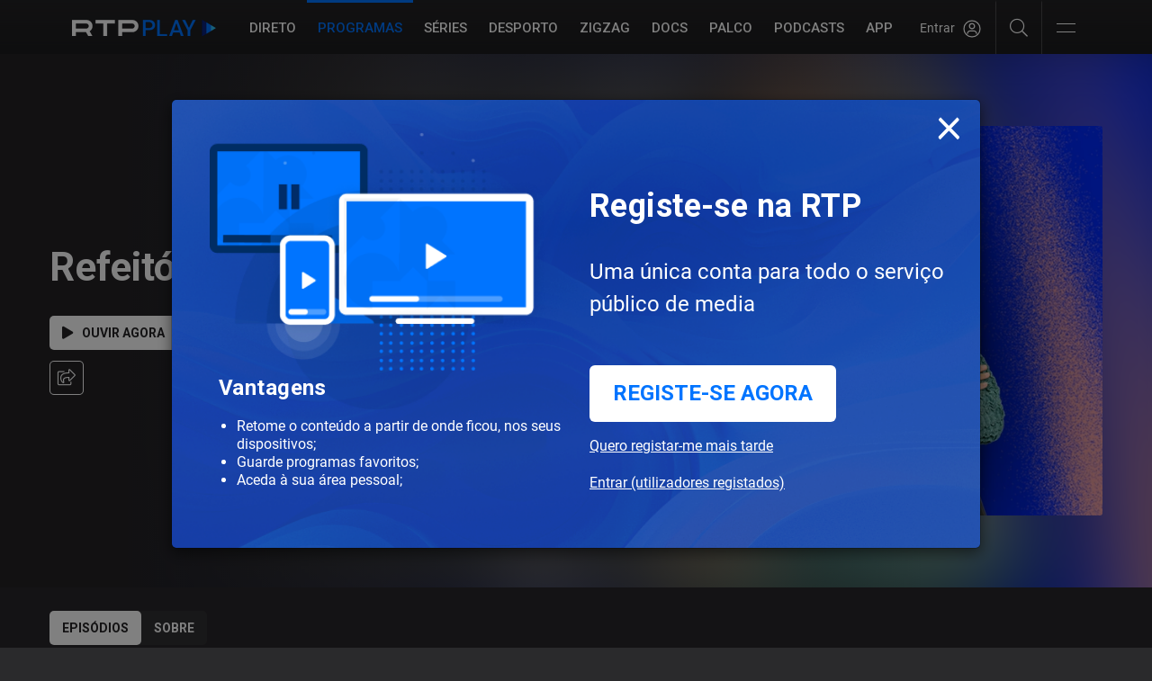

--- FILE ---
content_type: text/css
request_url: https://www.rtp.pt/common/js/bootstrap-datepicker-1.6.4/bootstrap-datepicker.css
body_size: 12125
content:
/********* DATEPICKER *********/

.datepicker {
padding: 4px;
-webkit-border-radius: 4px;
-moz-border-radius: 4px;
border-radius: 4px;
direction: ltr;
font-family: 'Roboto';
}
.datepicker-inline {
width: 220px;
}
.datepicker.datepicker-rtl {
direction: rtl;
}
.datepicker.datepicker-rtl table tr td span {
float: right;
}
.datepicker-dropdown {
top: 0;
left: 0;
}
.datepicker-dropdown:before {
content: '';
display: inline-block;
border-left: 7px solid transparent;
border-right: 7px solid transparent;
border-bottom: 7px solid #999;
border-top: 0;
border-bottom-color: rgba(0, 0, 0, 0.2);
position: absolute;
}
.datepicker-dropdown:after {
content: '';
display: inline-block;
border-left: 6px solid transparent;
border-right: 6px solid transparent;
border-bottom: 6px solid #fff;
border-top: 0;
position: absolute;
}
.datepicker-dropdown.datepicker-orient-left:before {
left: 6px;
}
.datepicker-dropdown.datepicker-orient-left:after {
left: 7px;
}
.datepicker-dropdown.datepicker-orient-right:before {
right: 6px;
}
.datepicker-dropdown.datepicker-orient-right:after {
right: 7px;
}
.datepicker-dropdown.datepicker-orient-bottom:before {
top: -7px;
}
.datepicker-dropdown.datepicker-orient-bottom:after {
top: -6px;
}
.datepicker-dropdown.datepicker-orient-top:before {
bottom: -7px;
border-bottom: 0;
border-top: 7px solid #999;
}
.datepicker-dropdown.datepicker-orient-top:after {
bottom: -6px;
border-bottom: 0;
border-top: 6px solid #fff;
}
.datepicker table {
margin: 0;
-webkit-touch-callout: none;
-webkit-user-select: none;
-khtml-user-select: none;
-moz-user-select: none;
-ms-user-select: none;
user-select: none;
}
.datepicker td,
.datepicker th {
text-align: center;
width: 20px;
height: 20px;
-webkit-border-radius: 4px;
-moz-border-radius: 4px;
border-radius: 4px;
border: none;
font-size: 12px;
}
.table-striped .datepicker table tr td,
.table-striped .datepicker table tr th {
background-color: transparent;
}
.datepicker table tr td.day:hover,
.datepicker table tr td.day.focused {
background: #eee;
cursor: pointer;
}
.datepicker table tr td.old,
.datepicker table tr td.new {
color: #999;
}
.datepicker table tr td.disabled,
.datepicker table tr td.disabled:hover {
background: none;
color: #999;
cursor: default;
}
.datepicker table tr td.highlighted {
background: #d9edf7;
border-radius: 0;
}
.datepicker table tr td.today,
.datepicker table tr td.today:hover,
.datepicker table tr td.today.disabled,
.datepicker table tr td.today.disabled:hover {
background-color: transparent;
color: #000;
position: relative;
}
.datepicker table tr td.today:hover,
.datepicker table tr td.today:hover:hover,
.datepicker table tr td.today.disabled:hover,
.datepicker table tr td.today.disabled:hover:hover,
.datepicker table tr td.today:active,
.datepicker table tr td.today:hover:active,
.datepicker table tr td.today.disabled:active,
.datepicker table tr td.today.disabled:hover:active,
.datepicker table tr td.today.active,
.datepicker table tr td.today:hover.active,
.datepicker table tr td.today.disabled.active,
.datepicker table tr td.today.disabled:hover.active,
.datepicker table tr td.today.disabled,
.datepicker table tr td.today:hover.disabled,
.datepicker table tr td.today.disabled.disabled,
.datepicker table tr td.today.disabled:hover.disabled,
.datepicker table tr td.today[disabled],
.datepicker table tr td.today:hover[disabled],
.datepicker table tr td.today.disabled[disabled],
.datepicker table tr td.today.disabled:hover[disabled] {
background-color: #eee;
}
.datepicker table tr td.today:active,
.datepicker table tr td.today:hover:active,
.datepicker table tr td.today.disabled:active,
.datepicker table tr td.today.disabled:hover:active,
.datepicker table tr td.today.active,
.datepicker table tr td.today:hover.active,
.datepicker table tr td.today.disabled.active,
.datepicker table tr td.today.disabled:hover.active {
background-color: #eee \9;
}
.datepicker table tr td.today:before{
content: '';
display: inline-block;
border-left: 5px solid transparent;
border-bottom: 5px solid #0074FD;
border-top-color: rgba(0,0,0,0.2);
position: absolute;
bottom: 4px;
right: 4px;
}
.datepicker table tr td.today.active:before{
content: '';
display: inline-block;
border-left: 5px solid transparent;
border-bottom: 5px solid #fff;
border-top-color: rgba(0,0,0,0.2);
position: absolute;
bottom: 4px;
right: 4px;
}
.datepicker table tr td.today:hover:hover {
color: #000;
}
.datepicker table tr td.today.active:hover {
color: #fff;
}
.datepicker table tr td.range,
.datepicker table tr td.range:hover,
.datepicker table tr td.range.disabled,
.datepicker table tr td.range.disabled:hover {
background: #eee;
-webkit-border-radius: 0;
-moz-border-radius: 0;
border-radius: 0;
}
.datepicker table tr td.range.today,
.datepicker table tr td.range.today:hover,
.datepicker table tr td.range.today.disabled,
.datepicker table tr td.range.today.disabled:hover {
background-color: #999;
border-radius: 0;
}
.datepicker table tr td.range.today:hover,
.datepicker table tr td.range.today:hover:hover,
.datepicker table tr td.range.today.disabled:hover,
.datepicker table tr td.range.today.disabled:hover:hover,
.datepicker table tr td.range.today:active,
.datepicker table tr td.range.today:hover:active,
.datepicker table tr td.range.today.disabled:active,
.datepicker table tr td.range.today.disabled:hover:active,
.datepicker table tr td.range.today.active,
.datepicker table tr td.range.today:hover.active,
.datepicker table tr td.range.today.disabled.active,
.datepicker table tr td.range.today.disabled:hover.active,
.datepicker table tr td.range.today.disabled,
.datepicker table tr td.range.today:hover.disabled,
.datepicker table tr td.range.today.disabled.disabled,
.datepicker table tr td.range.today.disabled:hover.disabled,
.datepicker table tr td.range.today[disabled],
.datepicker table tr td.range.today:hover[disabled],
.datepicker table tr td.range.today.disabled[disabled],
.datepicker table tr td.range.today.disabled:hover[disabled] {
background-color: #999;
}
.datepicker table tr td.range.today:active,
.datepicker table tr td.range.today:hover:active,
.datepicker table tr td.range.today.disabled:active,
.datepicker table tr td.range.today.disabled:hover:active,
.datepicker table tr td.range.today.active,
.datepicker table tr td.range.today:hover.active,
.datepicker table tr td.range.today.disabled.active,
.datepicker table tr td.range.today.disabled:hover.active {
background-color: #999 \9;
}
.datepicker table tr td.selected,
.datepicker table tr td.selected:hover,
.datepicker table tr td.selected.disabled,
.datepicker table tr td.selected.disabled:hover {
background-color: #9e9e9e;
color: #fff;
text-shadow: 0 -1px 0 rgba(0, 0, 0, 0.25);
}
.datepicker table tr td.selected:hover,
.datepicker table tr td.selected:hover:hover,
.datepicker table tr td.selected.disabled:hover,
.datepicker table tr td.selected.disabled:hover:hover,
.datepicker table tr td.selected:active,
.datepicker table tr td.selected:hover:active,
.datepicker table tr td.selected.disabled:active,
.datepicker table tr td.selected.disabled:hover:active,
.datepicker table tr td.selected.active,
.datepicker table tr td.selected:hover.active,
.datepicker table tr td.selected.disabled.active,
.datepicker table tr td.selected.disabled:hover.active,
.datepicker table tr td.selected.disabled,
.datepicker table tr td.selected:hover.disabled,
.datepicker table tr td.selected.disabled.disabled,
.datepicker table tr td.selected.disabled:hover.disabled,
.datepicker table tr td.selected[disabled],
.datepicker table tr td.selected:hover[disabled],
.datepicker table tr td.selected.disabled[disabled],
.datepicker table tr td.selected.disabled:hover[disabled] {
background-color: #808080;
}
.datepicker table tr td.selected:active,
.datepicker table tr td.selected:hover:active,
.datepicker table tr td.selected.disabled:active,
.datepicker table tr td.selected.disabled:hover:active,
.datepicker table tr td.selected.active,
.datepicker table tr td.selected:hover.active,
.datepicker table tr td.selected.disabled.active,
.datepicker table tr td.selected.disabled:hover.active {
background-color: #666666 \9;
}
.datepicker table tr td.active,
.datepicker table tr td.active:hover,
.datepicker table tr td.active.disabled,
.datepicker table tr td.active.disabled:hover {
background-color: #0074FD;
color: #fff;
text-shadow: 0 -1px 0 rgba(0, 0, 0, 0.25);
}
.datepicker table tr td.active:hover,
.datepicker table tr td.active:hover:hover,
.datepicker table tr td.active.disabled:hover,
.datepicker table tr td.active.disabled:hover:hover,
.datepicker table tr td.active:active,
.datepicker table tr td.active:hover:active,
.datepicker table tr td.active.disabled:active,
.datepicker table tr td.active.disabled:hover:active,
.datepicker table tr td.active.active,
.datepicker table tr td.active:hover.active,
.datepicker table tr td.active.disabled.active,
.datepicker table tr td.active.disabled:hover.active,
.datepicker table tr td.active.disabled,
.datepicker table tr td.active:hover.disabled,
.datepicker table tr td.active.disabled.disabled,
.datepicker table tr td.active.disabled:hover.disabled,
.datepicker table tr td.active[disabled],
.datepicker table tr td.active:hover[disabled],
.datepicker table tr td.active.disabled[disabled],
.datepicker table tr td.active.disabled:hover[disabled] {
background-color: #0074FD;
}
.datepicker table tr td.active:active,
.datepicker table tr td.active:hover:active,
.datepicker table tr td.active.disabled:active,
.datepicker table tr td.active.disabled:hover:active,
.datepicker table tr td.active.active,
.datepicker table tr td.active:hover.active,
.datepicker table tr td.active.disabled.active,
.datepicker table tr td.active.disabled:hover.active {
background-color: #0074FD \9;
}
.datepicker table tr td span {
display: block;
width: 23%;
height: 54px;
line-height: 54px;
float: left;
margin: 1%;
cursor: pointer;
-webkit-border-radius: 4px;
-moz-border-radius: 4px;
border-radius: 4px;
}
.datepicker table tr td span:hover,
.datepicker table tr td span.focused {
background: #eee;
}
.datepicker table tr td span.disabled,
.datepicker table tr td span.disabled:hover {
background: none;
color: #999;
cursor: default;
}
.datepicker table tr td span.active,
.datepicker table tr td span.active:hover,
.datepicker table tr td span.active.disabled,
.datepicker table tr td span.active.disabled:hover {
background-color: #0074FD;
color: #fff;
text-shadow: 0 -1px 0 rgba(0, 0, 0, 0.25);
}
.datepicker table tr td span.active:hover,
.datepicker table tr td span.active:hover:hover,
.datepicker table tr td span.active.disabled:hover,
.datepicker table tr td span.active.disabled:hover:hover,
.datepicker table tr td span.active:active,
.datepicker table tr td span.active:hover:active,
.datepicker table tr td span.active.disabled:active,
.datepicker table tr td span.active.disabled:hover:active,
.datepicker table tr td span.active.active,
.datepicker table tr td span.active:hover.active,
.datepicker table tr td span.active.disabled.active,
.datepicker table tr td span.active.disabled:hover.active,
.datepicker table tr td span.active.disabled,
.datepicker table tr td span.active:hover.disabled,
.datepicker table tr td span.active.disabled.disabled,
.datepicker table tr td span.active.disabled:hover.disabled,
.datepicker table tr td span.active[disabled],
.datepicker table tr td span.active:hover[disabled],
.datepicker table tr td span.active.disabled[disabled],
.datepicker table tr td span.active.disabled:hover[disabled] {
background-color: #0044cc;
}
.datepicker table tr td span.active:active,
.datepicker table tr td span.active:hover:active,
.datepicker table tr td span.active.disabled:active,
.datepicker table tr td span.active.disabled:hover:active,
.datepicker table tr td span.active.active,
.datepicker table tr td span.active:hover.active,
.datepicker table tr td span.active.disabled.active,
.datepicker table tr td span.active.disabled:hover.active {
background-color: #003399 \9;
}
.datepicker table tr td span.old,
.datepicker table tr td span.new {
color: #999;
}
.datepicker .datepicker-switch {
width: 145px;
}
.datepicker .datepicker-switch,
.datepicker .prev,
.datepicker .next,
.datepicker tfoot tr th {
cursor: pointer;
}
.datepicker .datepicker-switch:hover,
.datepicker .prev:hover,
.datepicker .next:hover,
.datepicker tfoot tr th:hover {
background: #eee;
}
.datepicker .cw {
font-size: 10px;
width: 12px;
padding: 0 2px 0 5px;
vertical-align: middle;
}
.input-append.date .add-on,
.input-prepend.date .add-on {
cursor: pointer;
}
.input-append.date .add-on i,
.input-prepend.date .add-on i {
margin-top: 3px;
}
.input-daterange input {
text-align: center;
}
.input-daterange input:first-child {
-webkit-border-radius: 3px 0 0 3px;
-moz-border-radius: 3px 0 0 3px;
border-radius: 3px 0 0 3px;
}
.input-daterange input:last-child {
-webkit-border-radius: 0 3px 3px 0;
-moz-border-radius: 0 3px 3px 0;
border-radius: 0 3px 3px 0;
}
.input-daterange .add-on {
display: inline-block;
width: auto;
min-width: 16px;
height: 18px;
padding: 4px 5px;
font-weight: normal;
line-height: 18px;
text-align: center;
text-shadow: 0 1px 0 #fff;
vertical-align: middle;
background-color: #eee;
border: 1px solid #ccc;
margin-left: -5px;
margin-right: -5px;
}
/********************************/


--- FILE ---
content_type: application/javascript
request_url: https://www.rtp.pt/play/js/build/rtpplay.min.js?v=20251230-1222
body_size: 445183
content:
/*! rtpplay Grunted on 2025-12-30 : 11:05:02 */
function mainPeach(){var e=get_cookie_peach("_pipe_c");e&&(totalNumber_peach=10,getRecPeachRev(e,"homepage-video-recommendation"),"error"!=peach_status)||(totalNumber_peach=10,getRecPeachRev(e,"trending-pages"))}function register_to_analytics(e){"function"==typeof ga&&ga("playerTracker.send","event","recommendations","rtp-play",window.document.title)}function get_cookie_peach(e){e=("; "+document.cookie).split("; "+e+"=");if(2==e.length)return e.pop().split(";").shift()}function set_cookie_peach(e,t,n){var i=new Date,n=(i.setTime(i.getTime()+60*n*60*1e3),"expires="+i.toUTCString());document.cookie=e+"="+t+";"+n+";path=/"}function parse_peach_link(e){var e=e.split("/"),t=e[2].substring(1),n=e[3].substring(1),i=e[4];return e[1],[t,n,i]}function getRecPeachToRecom(e){var t,n=[];if("error"!=e[0].status){"ok"==e[0].status&&(peach_status="ok",peach_rid=e[0].result.id,peach_fallback=e[0].result.fallback_used);var o=e[0].result.items.length;for(i=0;i<o;i++)t=e[0].result.items[i].id,peach_items[i]=e[0].result.items[i].id,t=parse_peach_link(t),n.push([t[0],t[1],t[2]]);return n}peach_rid=!(peach_status="error"),peach_fallback=e[0].result.fallback_used}function getMetaPeach(e){if("fail"!=peach_status)for(html_recsys(),i=0;i<totalNumber_peach;i++)get_meta_play_recsys(i,e[i][0],e[i][1],e[i][2])}function getRecPeach(e,t){return peachURL="https://peach.ebu.io/api/v1/ptrtp/"+t+"?c="+e,$.ajax({url:peachURL,dataType:"json"})}function getRecPeachRev(e,t){var n=[];n.push(getRecPeach(e,t)),$.when.apply($,n).then(function(){getMetaPeach(getRecPeachToRecom(arguments))})}function get_meta_play_recsys(t,e,n,i){var o="#RecSysContent",e="/play/program-item-owl.php?program_id="+e+"&episode_id="+n+"&typeView=rec";$.ajax({url:e,dataType:"json",error:function(){receivedNumber_peach++},success:function(e){receivedNumber_peach++,"0"!=e.html?(play_valid_peach%12==0&&0!=t&&$(o).append(""),play_valid_peach%20==0&&0!=t&&$(o).append(""),++play_valid_peach<=peach_recomendNumber&&$(o).append(e.html)):play_invalid_peach++,1==peach_debug&&recsys_results_debug(),recsys_missing_elements()}})}function get_meta_play_trend(t,e,n,i){var o="#RecSysContent",e="program-item-owl.php?program_id="+e+"&episode_id="+n+"&typeView=rec";$.ajax({url:e,dataType:"json",success:function(e){"0"!=e.html?(play_valid_peach%4==0&&0!=t&&$(o).append("<div class='clearfix'></div>"),play_valid_peach++,$(o).append(e.html)):play_invalid_peach++}})}function recsys_results_debug(){receivedNumber_peach==totalNumber_peach&&play_valid_peach<peach_recomendNumber&&peach_recomendNumber<receivedNumber_peach&&(failNumber_peach=peach_recomendNumber-play_valid_peach)}function recsys_missing_elements(){var e=Array("3036","2866","3275","3324","3133","2818","3143","3019"),t=Array("266212","255465","276879","279223","269959","250441","269654","266660"),n=Array("ministerio-do-tempo","5-para-a-meia-noite","dancas-do-mundo","got-talent-portugal","filha-da-lei","mata-bicho","donos-disto-tudo","o-sabio"),i=0;if(receivedNumber_peach==totalNumber_peach){if(0<failNumber_peach)for(var o=shuffle_trend_peach([0,1,2,3,4,5,6,7]),i=0;i<failNumber_peach;i++){var a=o[i];get_meta_play_trend(i,e[a],t[a],n[a])}$(".owl-listing-recsys").owlCarousel({margin:16,loop:!1,autoWidth:!0,mouseDrag:!0,dots:!1,slideBy:2,nav:!0,onInitialized:function(e){0<$("#waiting-loading").length&&$("#waiting-loading").css("display","block")}})}}function html_recsys(){0==receivedNumber_peach&&$("#RecSys").append("<div class='carousel-holder'><h2 class='section-title text-white pl-140'>Recomendamos para si</h2><div id ='RecSysContent' class='owl-carousel owl-theme owl-listing owl-listing-recsys recomendamos'></div></div>")}function shuffle_trend_peach(e){for(var t,n,i=e.length;i--;)t=Math.floor(Math.random()*(i+1)),n=e[i],e[i]=e[t],e[t]=n;return e}function getCookieValue(e){e=document.cookie.match("(^|;)\\s*"+e+"\\s*=\\s*([^;]+)");return e?e.pop():""}function monthFormat(e){return["Jan","Fev","Mar","Abr","Mai","Jun","Jul","Ago","Set","Out","Nov","Dez"][e-1]}function playerReady(e){}function changePlayerToLive(){}function onTrackingEvent(e){}function changePlayerToOnDemand(e,t,n,i,o){}function popupRadio(e){window.open("/play/popup/"+e,"Radio","width=360,height=690,resizable=0,location=0,menubar=0,status=0")}function decodeBase64(e){for(var t,n,i={},o=0,a=0,s="",r=String.fromCharCode,l=e.length,c=0;c<64;c++)i["ABCDEFGHIJKLMNOPQRSTUVWXYZabcdefghijklmnopqrstuvwxyz0123456789+/".charAt(c)]=c;for(t=0;t<l;t++)for(o=(o<<6)+i[e.charAt(t)],a+=6;8<=a;)((n=o>>>(a-=8)&255)||t<l-2)&&(s+=r(n));return s}function liveMetadataOnairNow(t,n,i,o){var a;$.ajax({url:"/play/livechannelonairnow.php?channel="+t,dataType:"json",success:function(e){$.each(e,function(e,t){0==t.id?($("#titleNow").html(t.dtitulo),$("#comentNow").html(t.dcoment1),$("#comentNow").attr("title",t.dcomentlabel),$("#timeNow").html(t.dhora+" > "+t.dhorafinal),$("#LiveContentDataSmall #titleSmallNow").html(t.dtitulo),$("#LiveContentDataSmall #comentSmallNow").html(t.dcoment1),t_reload=1e3*t.reload,"popup"!==i&&(t.depg?RTPPLAY.configurator.changeProgram({p:t.depg.EPG.COD_PROG,pn:o}):RTPPLAY.configurator.changeProgram({pn:o}))):($("#titleNext_"+t.id).html(t.dtitulo),$("#comentNext_"+t.id).html(t.dcoment1),$("#comentNext_"+t.id).attr("title",t.dcomentlabel),$("#timeNext_"+t.id).html(t.dhora),0<$("#titleSmallNext_"+t.id).length&&0<$("#comentSmallNext_"+t.id).length&&($("#LiveContentDataSmall #titleSmallNext_"+t.id).html(t.dtitulo),$("#LiveContentDataSmall #comentSmallNext_"+t.id).html(t.dcoment1)))}),clearTimeout(a),a=setTimeout("liveMetadataOnairNow('"+t+"','"+n+"','"+i+"','"+o+"')",t_reload)}})}function liveMetadata(u,h,p,e,t,f,m,g){$.ajax({url:"/play/livechannelmetadata.php?channel="+u+"&howmanynext="+h+"&howmanybefore="+p+"&grid="+e+"&prog="+t+"&channeltype="+f+"&typeView="+m,success:function(e){var e=jQuery.parseJSON(e),t=decodeBase64(e.LiveContentData),n=decodeBase64(e.LiveContentDataSmall),i=decodeBase64(e.wCupLIVE),e=decodeBase64(e._EPISODIOS_),o=($(t).filter("#WAIT").html(),$(t).filter("#NEXT").html()),a=$(t).filter("#FEEDURL").html(),o=o.split("|"),s="",r="",l=o[0]||"1",c=o[1]||"1",o=i.split("|"),d=0,i=(o.forEach(function(e){var e=e.split("-"),t=e[0];e[1].split(",").forEach(function(e){e==u?(c="WorldCup",d=1,s=t):"5"==e&&(d="1",r=t)})}),d||$("#extraChannelContentWorldCup").html(""),""===s&&(s=r),$("#LiveContentData").html(t),$("#area-"+u).css("background-image"));""!=i&&"none"!=i||$("#LiveContentDataSmall").html(n),e?($("#dynamicLinkEpisodes").html(e),$("#dynamicLinkEpisodes").show()):$("#dynamicLinkEpisodes").hide(),RTPPLAY.configurator.changeProgram({p:c,pn:g,metadata:s}),0<a.length&&"64"!=u?$.ajax({url:"/play/data_proxy.php?key=CustomLIVE&p="+a,type:"GET",dataType:"html",success:function(e){$("#extraChannelContent .container").html(e)}}):"64"!=u&&$("#extraChannelContent .container").html(""),intervaloRefresh=setTimeout('liveMetadata("'+u+'", "'+h+'", "'+p+'", "'+l+'", "'+c+'", "'+f+'", "'+m+'", "'+g+'")',6e4)}})}function enableChangePlayer(){$("#liveRelatedContent div a").each(function(e){this.attributes["data-file"]&&""!==this.attributes["data-file"].value&&($(this).click(function(){var e=$("#player_prog").offset().top-90;$("html, body").animate({scrollTop:e},"slow")}),""!=globalSelectedArticle)&&globalSelectedArticle==this.attributes["data-file"].value&&$(this).parent('div[role="article"]').addClass("active")})}function handlerInOut_OLD(e){"mouseenter"===e.type&&0<$(this).find("video").length&&$(this).find("video")[0].play(),"mouseleave"===e.type&&0<$(this).find("video").length&&$(this).find("video")[0].pause()}function handlerInOut(e){"mouseenter"===e.type&&(0<$(this).find("video").length?($(this).find("video")[0].play(),self=this,$(this).find("video")[0].onplaying=function(){$(self).find(".video-epg-image").stop().fadeOut(750)}):$(this).find(".video-epg-image").stop().fadeOut(750)),"mouseleave"===e.type&&(0<$(this).find("video").length&&$(this).find("video")[0].pause(),$(this).find(".video-epg-image").stop().fadeIn(750))}var RTPRequireScriptBucketLevel,RTPRequireScript,RTPCommon=(!function(e,t){"object"==typeof module&&"object"==typeof module.exports?module.exports=e.document?t(e,!0):function(e){if(e.document)return t(e);throw new Error("jQuery requires a window with a document")}:t(e)}("undefined"!=typeof window?window:this,function(f,j){function I(e){var t=e.length,n=w.type(e);return"function"!==n&&!w.isWindow(e)&&(!(1!==e.nodeType||!t)||"array"===n||0===t||"number"==typeof t&&0<t&&t-1 in e)}function N(e,n,i){if(w.isFunction(n))return w.grep(e,function(e,t){return!!n.call(e,t,e)!==i});if(n.nodeType)return w.grep(e,function(e){return e===n!==i});if("string"==typeof n){if(Se.test(n))return w.filter(n,e,i);n=w.filter(n,e)}return w.grep(e,function(e){return 0<=w.inArray(e,n)!==i})}function Y(e,t){for(;(e=e[t])&&1!==e.nodeType;);return e}function F(){_.addEventListener?(_.removeEventListener("DOMContentLoaded",t,!1),f.removeEventListener("load",t,!1)):(_.detachEvent("onreadystatechange",t),f.detachEvent("onload",t))}function t(){!_.addEventListener&&"load"!==event.type&&"complete"!==_.readyState||(F(),w.ready())}function z(e,t,n){if(void 0===n&&1===e.nodeType){var i="data-"+t.replace(Le,"-$1").toLowerCase();if("string"==typeof(n=e.getAttribute(i))){try{n="true"===n||"false"!==n&&("null"===n?null:+n+""===n?+n:Ee.test(n)?w.parseJSON(n):n)}catch(e){}w.data(e,t,n)}else n=void 0}return n}function B(e){for(var t in e)if(("data"!==t||!w.isEmptyObject(e[t]))&&"toJSON"!==t)return;return 1}function H(e,t,n,i){if(w.acceptData(e)){var o,a=w.expando,s=e.nodeType,r=s?w.cache:e,l=s?e[a]:e[a]&&a;if(l&&r[l]&&(i||r[l].data)||void 0!==n||"string"!=typeof t)return r[l=l||(s?e[a]=u.pop()||w.guid++:a)]||(r[l]=s?{}:{toJSON:w.noop}),"object"!=typeof t&&"function"!=typeof t||(i?r[l]=w.extend(r[l],t):r[l].data=w.extend(r[l].data,t)),e=r[l],i||(e.data||(e.data={}),e=e.data),void 0!==n&&(e[w.camelCase(t)]=n),"string"==typeof t?null==(o=e[t])&&(o=e[w.camelCase(t)]):o=e,o}}function W(e,t,n){if(w.acceptData(e)){var i,o,a=e.nodeType,s=a?w.cache:e,r=a?e[w.expando]:w.expando;if(s[r]){if(t&&(i=n?s[r]:s[r].data)){o=(t=w.isArray(t)?t.concat(w.map(t,w.camelCase)):t in i||(t=w.camelCase(t))in i?[t]:t.split(" ")).length;for(;o--;)delete i[t[o]];if(n?!B(i):!w.isEmptyObject(i))return}(n||(delete s[r].data,B(s[r])))&&(a?w.cleanData([e],!0):y.deleteExpando||s!=s.window?delete s[r]:s[r]=null)}}}function n(){return!0}function r(){return!1}function U(){try{return _.activeElement}catch(e){}}function q(e){var t=He.split("|"),n=e.createDocumentFragment();if(n.createElement)for(;t.length;)n.createElement(t.pop());return n}function m(e,t){var n,i,o=0,a=typeof e.getElementsByTagName!=b?e.getElementsByTagName(t||"*"):typeof e.querySelectorAll!=b?e.querySelectorAll(t||"*"):void 0;if(!a)for(a=[],n=e.childNodes||e;null!=(i=n[o]);o++)!t||w.nodeName(i,t)?a.push(i):w.merge(a,m(i,t));return void 0===t||t&&w.nodeName(e,t)?w.merge([e],a):a}function V(e){Oe.test(e.type)&&(e.defaultChecked=e.checked)}function J(e,t){return w.nodeName(e,"table")&&w.nodeName(11!==t.nodeType?t:t.firstChild,"tr")?e.getElementsByTagName("tbody")[0]||e.appendChild(e.ownerDocument.createElement("tbody")):e}function G(e){return e.type=(null!==w.find.attr(e,"type"))+"/"+e.type,e}function Q(e){var t=et.exec(e.type);return t?e.type=t[1]:e.removeAttribute("type"),e}function X(e,t){for(var n,i=0;null!=(n=e[i]);i++)w._data(n,"globalEval",!t||w._data(t[i],"globalEval"))}function K(e,t){if(1===t.nodeType&&w.hasData(e)){var n,i,o,e=w._data(e),a=w._data(t,e),s=e.events;if(s)for(n in delete a.handle,a.events={},s)for(i=0,o=s[n].length;i<o;i++)w.event.add(t,n,s[n][i]);a.data&&(a.data=w.extend({},a.data))}}function Z(e,t){e=w(t.createElement(e)).appendTo(t.body),t=f.getDefaultComputedStyle&&(t=f.getDefaultComputedStyle(e[0]))?t.display:w.css(e[0],"display");return e.detach(),t}function g(e){var t=_,n=lt[e];return n||("none"!==(n=Z(e,t))&&n||((t=((it=(it||w("<iframe frameborder='0' width='0' height='0'/>")).appendTo(t.documentElement))[0].contentWindow||it[0].contentDocument).document).write(),t.close(),n=Z(e,t),it.detach()),lt[e]=n),n}function ee(t,n){return{get:function(){var e=t();if(null!=e)return e?void delete this.get:(this.get=n).apply(this,arguments)}}}function te(e,t){if(t in e)return t;for(var n=t.charAt(0).toUpperCase()+t.slice(1),i=t,o=bt.length;o--;)if((t=bt[o]+n)in e)return t;return i}function ne(e,t){for(var n,i,o,a=[],s=0,r=e.length;s<r;s++)(i=e[s]).style&&(a[s]=w._data(i,"olddisplay"),n=i.style.display,t?(a[s]||"none"!==n||(i.style.display=""),""===i.style.display&&C(i)&&(a[s]=w._data(i,"olddisplay",g(i.nodeName)))):(o=C(i),(n&&"none"!==n||!o)&&w._data(i,"olddisplay",o?n:w.css(i,"display"))));for(s=0;s<r;s++)!(i=e[s]).style||t&&"none"!==i.style.display&&""!==i.style.display||(i.style.display=t?a[s]||"":"none");return e}function ie(e,t,n){var i=gt.exec(t);return i?Math.max(0,i[1]-(n||0))+(i[2]||"px"):t}function oe(e,t,n,i,o){for(var a=n===(i?"border":"content")?4:"width"===t?1:0,s=0;a<4;a+=2)"margin"===n&&(s+=w.css(e,n+l[a],!0,o)),i?("content"===n&&(s-=w.css(e,"padding"+l[a],!0,o)),"margin"!==n&&(s-=w.css(e,"border"+l[a]+"Width",!0,o))):(s+=w.css(e,"padding"+l[a],!0,o),"padding"!==n&&(s+=w.css(e,"border"+l[a]+"Width",!0,o)));return s}function ae(e,t,n){var i=!0,o="width"===t?e.offsetWidth:e.offsetHeight,a=P(e),s=y.boxSizing&&"border-box"===w.css(e,"boxSizing",!1,a);if(o<=0||null==o){if(((o=k(e,t,a))<0||null==o)&&(o=e.style[t]),dt.test(o))return o;i=s&&(y.boxSizingReliable()||o===e.style[t]),o=parseFloat(o)||0}return o+oe(e,t,n||(s?"border":"content"),i,a)+"px"}function a(e,t,n,i,o){return new a.prototype.init(e,t,n,i,o)}function se(){return setTimeout(function(){D=void 0}),D=w.now()}function s(e,t){var n,i={height:e},o=0;for(t=t?1:0;o<4;o+=2-t)i["margin"+(n=l[o])]=i["padding"+n]=e;return t&&(i.opacity=i.width=e),i}function re(e,t,n){for(var i,o=($[t]||[]).concat($["*"]),a=0,s=o.length;a<s;a++)if(i=o[a].call(n,t,e))return i}function le(o,e,t){var n,a,i,s,r,l,c,d=0,u=St.length,h=w.Deferred().always(function(){delete p.elem}),p=function(){if(a)return!1;for(var e=D||se(),e=Math.max(0,f.startTime+f.duration-e),t=1-(e/f.duration||0),n=0,i=f.tweens.length;n<i;n++)f.tweens[n].run(t);return h.notifyWith(o,[f,t,e]),t<1&&i?e:(h.resolveWith(o,[f]),!1)},f=h.promise({elem:o,props:w.extend({},e),opts:w.extend(!0,{specialEasing:{}},t),originalProperties:e,originalOptions:t,startTime:D||se(),duration:t.duration,tweens:[],createTween:function(e,t){t=w.Tween(o,f.opts,e,t,f.opts.specialEasing[e]||f.opts.easing);return f.tweens.push(t),t},stop:function(e){var t=0,n=e?f.tweens.length:0;if(!a){for(a=!0;t<n;t++)f.tweens[t].run(1);e?h.resolveWith(o,[f,e]):h.rejectWith(o,[f,e])}return this}}),m=f.props,g=m,v=f.opts.specialEasing;for(i in g)if(s=w.camelCase(i),r=v[s],l=g[i],w.isArray(l)&&(r=l[1],l=g[i]=l[0]),i!==s&&(g[s]=l,delete g[i]),c=w.cssHooks[s],c&&"expand"in c)for(i in l=c.expand(l),delete g[s],l)i in g||(g[i]=l[i],v[i]=r);else v[s]=r;for(;d<u;d++)if(n=St[d].call(f,o,m,f.opts))return n;return w.map(m,re,f),w.isFunction(f.opts.start)&&f.opts.start.call(o,f),w.fx.timer(w.extend(p,{elem:o,anim:f,queue:f.opts.queue})),f.progress(f.opts.progress).done(f.opts.done,f.opts.complete).fail(f.opts.fail).always(f.opts.always)}function ce(a){return function(e,t){"string"!=typeof e&&(t=e,e="*");var n,i=0,o=e.toLowerCase().match(T)||[];if(w.isFunction(t))for(;n=o[i++];)"+"===n.charAt(0)?(n=n.slice(1)||"*",(a[n]=a[n]||[]).unshift(t)):(a[n]=a[n]||[]).push(t)}}function de(t,i,o,a){function s(e){var n;return r[e]=!0,w.each(t[e]||[],function(e,t){t=t(i,o,a);return"string"!=typeof t||l||r[t]?l?!(n=t):void 0:(i.dataTypes.unshift(t),s(t),!1)}),n}var r={},l=t===Ht;return s(i.dataTypes[0])||!r["*"]&&s("*")}function ue(e,t){var n,i,o=w.ajaxSettings.flatOptions||{};for(i in t)void 0!==t[i]&&((o[i]?e:n=n||{})[i]=t[i]);return n&&w.extend(!0,e,n),e}function he(){try{return new f.XMLHttpRequest}catch(e){}}function pe(e){return w.isWindow(e)?e:9===e.nodeType&&(e.defaultView||e.parentWindow)}function fe(e,t){return t.toUpperCase()}var u=[],d=u.slice,me=u.concat,ge=u.push,ve=u.indexOf,ye={},_e=ye.toString,v=ye.hasOwnProperty,y={},e="1.11.1",w=function(e,t){return new w.fn.init(e,t)},be=/^[\s\uFEFF\xA0]+|[\s\uFEFF\xA0]+$/g,we=/^-ms-/,Te=/-([\da-z])/gi,e=(w.fn=w.prototype={jquery:e,constructor:w,selector:"",length:0,toArray:function(){return d.call(this)},get:function(e){return null!=e?e<0?this[e+this.length]:this[e]:d.call(this)},pushStack:function(e){e=w.merge(this.constructor(),e);return e.prevObject=this,e.context=this.context,e},each:function(e,t){return w.each(this,e,t)},map:function(n){return this.pushStack(w.map(this,function(e,t){return n.call(e,t,e)}))},slice:function(){return this.pushStack(d.apply(this,arguments))},first:function(){return this.eq(0)},last:function(){return this.eq(-1)},eq:function(e){var t=this.length,e=+e+(e<0?t:0);return this.pushStack(0<=e&&e<t?[this[e]]:[])},end:function(){return this.prevObject||this.constructor(null)},push:ge,sort:u.sort,splice:u.splice},w.extend=w.fn.extend=function(){var e,t,n,i,o,a=arguments[0]||{},s=1,r=arguments.length,l=!1;for("boolean"==typeof a&&(l=a,a=arguments[s]||{},s++),"object"==typeof a||w.isFunction(a)||(a={}),s===r&&(a=this,s--);s<r;s++)if(null!=(i=arguments[s]))for(n in i)o=a[n],t=i[n],a!==t&&(l&&t&&(w.isPlainObject(t)||(e=w.isArray(t)))?(o=e?(e=!1,o&&w.isArray(o)?o:[]):o&&w.isPlainObject(o)?o:{},a[n]=w.extend(l,o,t)):void 0!==t&&(a[n]=t));return a},w.extend({expando:"jQuery"+(e+Math.random()).replace(/\D/g,""),isReady:!0,error:function(e){throw new Error(e)},noop:function(){},isFunction:function(e){return"function"===w.type(e)},isArray:Array.isArray||function(e){return"array"===w.type(e)},isWindow:function(e){return null!=e&&e==e.window},isNumeric:function(e){return!w.isArray(e)&&0<=e-parseFloat(e)},isEmptyObject:function(e){for(var t in e)return!1;return!0},isPlainObject:function(e){if(!e||"object"!==w.type(e)||e.nodeType||w.isWindow(e))return!1;try{if(e.constructor&&!v.call(e,"constructor")&&!v.call(e.constructor.prototype,"isPrototypeOf"))return!1}catch(e){return!1}if(y.ownLast)for(var t in e)return v.call(e,t);for(t in e);return void 0===t||v.call(e,t)},type:function(e){return null==e?e+"":"object"==typeof e||"function"==typeof e?ye[_e.call(e)]||"object":typeof e},globalEval:function(e){e&&w.trim(e)&&(f.execScript||function(e){f.eval.call(f,e)})(e)},camelCase:function(e){return e.replace(we,"ms-").replace(Te,fe)},nodeName:function(e,t){return e.nodeName&&e.nodeName.toLowerCase()===t.toLowerCase()},each:function(e,t,n){var i,o=0,a=e.length,s=I(e);if(n){if(s)for(;o<a&&!1!==(i=t.apply(e[o],n));o++);else for(o in e)if(i=t.apply(e[o],n),!1===i)break}else if(s)for(;o<a&&!1!==(i=t.call(e[o],o,e[o]));o++);else for(o in e)if(i=t.call(e[o],o,e[o]),!1===i)break;return e},trim:function(e){return null==e?"":(e+"").replace(be,"")},makeArray:function(e,t){t=t||[];return null!=e&&(I(Object(e))?w.merge(t,"string"==typeof e?[e]:e):ge.call(t,e)),t},inArray:function(e,t,n){var i;if(t){if(ve)return ve.call(t,e,n);for(i=t.length,n=n?n<0?Math.max(0,i+n):n:0;n<i;n++)if(n in t&&t[n]===e)return n}return-1},merge:function(e,t){for(var n=+t.length,i=0,o=e.length;i<n;)e[o++]=t[i++];if(n!=n)for(;void 0!==t[i];)e[o++]=t[i++];return e.length=o,e},grep:function(e,t,n){for(var i=[],o=0,a=e.length,s=!n;o<a;o++)!t(e[o],o)!=s&&i.push(e[o]);return i},map:function(e,t,n){var i,o=0,a=e.length,s=[];if(I(e))for(;o<a;o++)null!=(i=t(e[o],o,n))&&s.push(i);else for(o in e)i=t(e[o],o,n),null!=i&&s.push(i);return me.apply([],s)},guid:1,proxy:function(e,t){var n,i;return"string"==typeof t&&(i=e[t],t=e,e=i),w.isFunction(e)?(n=d.call(arguments,2),(i=function(){return e.apply(t||this,n.concat(d.call(arguments)))}).guid=e.guid=e.guid||w.guid++,i):void 0},now:function(){return+new Date},support:y}),w.each("Boolean Number String Function Array Date RegExp Object Error".split(" "),function(e,t){ye["[object "+t+"]"]=t.toLowerCase()}),function(j){function b(e,t,n,i){var o,a,s,r,l,c,d;if((t?t.ownerDocument||t:S)!==x&&m(t),n=n||[],!e||"string"!=typeof e)return n;if(1!==(o=(t=t||x).nodeType)&&9!==o)return[];if(g&&!i){if(c=me.exec(e))if(d=c[1]){if(9===o){if(!(r=t.getElementById(d))||!r.parentNode)return n;if(r.id===d)return n.push(r),n}else if(t.ownerDocument&&(r=t.ownerDocument.getElementById(d))&&y(t,r)&&r.id===d)return n.push(r),n}else{if(c[2])return D.apply(n,t.getElementsByTagName(e)),n;if((d=c[3])&&p.getElementsByClassName&&t.getElementsByClassName)return D.apply(n,t.getElementsByClassName(d)),n}if(p.qsa&&(!v||!v.test(e))){if(l=r=_,c=t,d=9===o&&e,1===o&&"object"!==t.nodeName.toLowerCase()){for(s=f(e),(r=t.getAttribute("id"))?l=r.replace(ve,"\\$&"):t.setAttribute("id",l),l="[id='"+l+"'] ",a=s.length;a--;)s[a]=l+h(s[a]);c=ge.test(e)&&F(t.parentNode)||t,d=s.join(",")}if(d)try{return D.apply(n,c.querySelectorAll(d)),n}catch(e){}finally{r||t.removeAttribute("id")}}}return J(e.replace(E,"$1"),t,n,i)}function I(){function n(e,t){return i.push(e+" ")>T.cacheLength&&delete n[i.shift()],n[e+" "]=t}var i=[];return n}function n(e){return e[_]=!0,e}function t(e){var t=x.createElement("div");try{return!!e(t)}catch(e){return!1}finally{t.parentNode&&t.parentNode.removeChild(t)}}function N(e,t){for(var n=e.split("|"),i=e.length;i--;)T.attrHandle[n[i]]=t}function Y(e,t){var n=t&&e,i=n&&1===e.nodeType&&1===t.nodeType&&(~t.sourceIndex||1<<31)-(~e.sourceIndex||1<<31);if(i)return i;if(n)for(;n=n.nextSibling;)if(n===t)return-1;return e?1:-1}function e(s){return n(function(a){return a=+a,n(function(e,t){for(var n,i=s([],e.length,a),o=i.length;o--;)e[n=i[o]]&&(e[n]=!(t[n]=e[n]))})})}function F(e){return e&&typeof e.getElementsByTagName!==k&&e}function z(){}function h(e){for(var t=0,n=e.length,i="";t<n;t++)i+=e[t].value;return i}function B(s,e,t){var r=e.dir,l=t&&"parentNode"===r,c=G++;return e.first?function(e,t,n){for(;e=e[r];)if(1===e.nodeType||l)return s(e,t,n)}:function(e,t,n){var i,o,a=[P,c];if(n){for(;e=e[r];)if((1===e.nodeType||l)&&s(e,t,n))return!0}else for(;e=e[r];)if(1===e.nodeType||l){if((i=(o=e[_]||(e[_]={}))[r])&&i[0]===P&&i[1]===c)return a[2]=i[2];if((o[r]=a)[2]=s(e,t,n))return!0}}}function H(o){return 1<o.length?function(e,t,n){for(var i=o.length;i--;)if(!o[i](e,t,n))return!1;return!0}:o[0]}function w(e,t,n,i,o){for(var a,s=[],r=0,l=e.length,c=null!=t;r<l;r++)(a=e[r])&&(!n||n(a,i,o))&&(s.push(a),c)&&t.push(r);return s}function W(p,f,m,g,v,e){return g&&!g[_]&&(g=W(g)),v&&!v[_]&&(v=W(v,e)),n(function(e,t,n,i){var o,a,s,r=[],l=[],c=t.length,d=e||function(e,t,n){for(var i=0,o=t.length;i<o;i++)b(e,t[i],n);return n}(f||"*",n.nodeType?[n]:n,[]),u=!p||!e&&f?d:w(d,r,p,n,i),h=m?v||(e?p:c||g)?[]:t:u;if(m&&m(u,h,n,i),g)for(o=w(h,l),g(o,[],n,i),a=o.length;a--;)(s=o[a])&&(h[l[a]]=!(u[l[a]]=s));if(e){if(v||p){if(v){for(o=[],a=h.length;a--;)(s=h[a])&&o.push(u[a]=s);v(null,h=[],o,i)}for(a=h.length;a--;)(s=h[a])&&-1<(o=v?A.call(e,s):r[a])&&(e[o]=!(t[o]=s))}}else h=w(h===t?h.splice(c,h.length):h),v?v(null,t,h,i):D.apply(t,h)})}function U(g,v){function e(e,t,n,i,o){var a,s,r,l=0,c="0",d=e&&[],u=[],h=C,p=e||_&&T.find.TAG("*",o),f=P+=null==h?1:Math.random()||.1,m=p.length;for(o&&(C=t!==x&&t);c!==m&&null!=(a=p[c]);c++){if(_&&a){for(s=0;r=g[s++];)if(r(a,t,n)){i.push(a);break}o&&(P=f)}y&&((a=!r&&a)&&l--,e)&&d.push(a)}if(l+=c,y&&c!==l){for(s=0;r=v[s++];)r(d,u,t,n);if(e){if(0<l)for(;c--;)d[c]||u[c]||(u[c]=te.call(i));u=w(u)}D.apply(i,u),o&&!e&&0<u.length&&1<l+v.length&&b.uniqueSort(i)}return o&&(P=f,C=h),d}var y=0<v.length,_=0<g.length;return y?n(e):e}function u(e,t,n){var i="0x"+t-65536;return i!=i||n?t:i<0?String.fromCharCode(65536+i):String.fromCharCode(i>>10|55296,1023&i|56320)}var i,p,T,a,q,f,V,J,C,c,d,m,x,o,g,v,s,r,y,_="sizzle"+-new Date,S=j.document,P=0,G=0,Q=I(),X=I(),K=I(),Z=function(e,t){return e===t&&(d=!0),0},k="undefined",ee={}.hasOwnProperty,l=[],te=l.pop,ne=l.push,D=l.push,ie=l.slice,A=l.indexOf||function(e){for(var t=0,n=this.length;t<n;t++)if(this[t]===e)return t;return-1},oe="checked|selected|async|autofocus|autoplay|controls|defer|disabled|hidden|ismap|loop|multiple|open|readonly|required|scoped",$="[\\x20\\t\\r\\n\\f]",R="(?:\\\\.|[\\w-]|[^\\x00-\\xa0])+",ae=R.replace("w","w#"),se="\\["+$+"*("+R+")(?:"+$+"*([*^$|!~]?=)"+$+"*(?:'((?:\\\\.|[^\\\\'])*)'|\"((?:\\\\.|[^\\\\\"])*)\"|("+ae+"))|)"+$+"*\\]",re=":("+R+")(?:\\((('((?:\\\\.|[^\\\\'])*)'|\"((?:\\\\.|[^\\\\\"])*)\")|((?:\\\\.|[^\\\\()[\\]]|"+se+")*)|.*)\\)|)",E=new RegExp("^"+$+"+|((?:^|[^\\\\])(?:\\\\.)*)"+$+"+$","g"),le=new RegExp("^"+$+"*,"+$+"*"),ce=new RegExp("^"+$+"*([>+~]|"+$+")"+$+"*"),de=new RegExp("="+$+"*([^\\]'\"]*?)"+$+"*\\]","g"),ue=new RegExp(re),he=new RegExp("^"+ae+"$"),L={ID:new RegExp("^#("+R+")"),CLASS:new RegExp("^\\.("+R+")"),TAG:new RegExp("^("+R.replace("w","w*")+")"),ATTR:new RegExp("^"+se),PSEUDO:new RegExp("^"+re),CHILD:new RegExp("^:(only|first|last|nth|nth-last)-(child|of-type)(?:\\("+$+"*(even|odd|(([+-]|)(\\d*)n|)"+$+"*(?:([+-]|)"+$+"*(\\d+)|))"+$+"*\\)|)","i"),bool:new RegExp("^(?:"+oe+")$","i"),needsContext:new RegExp("^"+$+"*[>+~]|:(even|odd|eq|gt|lt|nth|first|last)(?:\\("+$+"*((?:-\\d)?\\d*)"+$+"*\\)|)(?=[^-]|$)","i")},pe=/^(?:input|select|textarea|button)$/i,fe=/^h\d$/i,O=/^[^{]+\{\s*\[native \w/,me=/^(?:#([\w-]+)|(\w+)|\.([\w-]+))$/,ge=/[+~]/,ve=/'|\\/g,M=new RegExp("\\\\([\\da-f]{1,6}"+$+"?|("+$+")|.)","ig");try{D.apply(l=ie.call(S.childNodes),S.childNodes),l[S.childNodes.length].nodeType}catch(e){D={apply:l.length?function(e,t){ne.apply(e,ie.call(t))}:function(e,t){for(var n=e.length,i=0;e[n++]=t[i++];);e.length=n-1}}}for(i in p=b.support={},q=b.isXML=function(e){e=e&&(e.ownerDocument||e).documentElement;return!!e&&"HTML"!==e.nodeName},m=b.setDocument=function(e){var l=e?e.ownerDocument||e:S,e=l.defaultView;return l!==x&&9===l.nodeType&&l.documentElement?(o=(x=l).documentElement,g=!q(l),e&&e!==e.top&&(e.addEventListener?e.addEventListener("unload",function(){m()},!1):e.attachEvent&&e.attachEvent("onunload",function(){m()})),p.attributes=t(function(e){return e.className="i",!e.getAttribute("className")}),p.getElementsByTagName=t(function(e){return e.appendChild(l.createComment("")),!e.getElementsByTagName("*").length}),p.getElementsByClassName=O.test(l.getElementsByClassName)&&t(function(e){return e.innerHTML="<div class='a'></div><div class='a i'></div>",e.firstChild.className="i",2===e.getElementsByClassName("i").length}),p.getById=t(function(e){return o.appendChild(e).id=_,!l.getElementsByName||!l.getElementsByName(_).length}),p.getById?(T.find.ID=function(e,t){if(typeof t.getElementById!==k&&g)return(t=t.getElementById(e))&&t.parentNode?[t]:[]},T.filter.ID=function(e){var t=e.replace(M,u);return function(e){return e.getAttribute("id")===t}}):(delete T.find.ID,T.filter.ID=function(e){var t=e.replace(M,u);return function(e){e=typeof e.getAttributeNode!==k&&e.getAttributeNode("id");return e&&e.value===t}}),T.find.TAG=p.getElementsByTagName?function(e,t){return typeof t.getElementsByTagName!==k?t.getElementsByTagName(e):void 0}:function(e,t){var n,i=[],o=0,a=t.getElementsByTagName(e);if("*"!==e)return a;for(;n=a[o++];)1===n.nodeType&&i.push(n);return i},T.find.CLASS=p.getElementsByClassName&&function(e,t){return typeof t.getElementsByClassName!==k&&g?t.getElementsByClassName(e):void 0},s=[],v=[],(p.qsa=O.test(l.querySelectorAll))&&(t(function(e){e.innerHTML="<select msallowclip=''><option selected=''></option></select>",e.querySelectorAll("[msallowclip^='']").length&&v.push("[*^$]="+$+"*(?:''|\"\")"),e.querySelectorAll("[selected]").length||v.push("\\["+$+"*(?:value|"+oe+")"),e.querySelectorAll(":checked").length||v.push(":checked")}),t(function(e){var t=l.createElement("input");t.setAttribute("type","hidden"),e.appendChild(t).setAttribute("name","D"),e.querySelectorAll("[name=d]").length&&v.push("name"+$+"*[*^$|!~]?="),e.querySelectorAll(":enabled").length||v.push(":enabled",":disabled"),e.querySelectorAll("*,:x"),v.push(",.*:")})),(p.matchesSelector=O.test(r=o.matches||o.webkitMatchesSelector||o.mozMatchesSelector||o.oMatchesSelector||o.msMatchesSelector))&&t(function(e){p.disconnectedMatch=r.call(e,"div"),r.call(e,"[s!='']:x"),s.push("!=",re)}),v=v.length&&new RegExp(v.join("|")),s=s.length&&new RegExp(s.join("|")),e=O.test(o.compareDocumentPosition),y=e||O.test(o.contains)?function(e,t){var n=9===e.nodeType?e.documentElement:e,t=t&&t.parentNode;return e===t||!(!t||1!==t.nodeType||!(n.contains?n.contains(t):e.compareDocumentPosition&&16&e.compareDocumentPosition(t)))}:function(e,t){if(t)for(;t=t.parentNode;)if(t===e)return!0;return!1},Z=e?function(e,t){var n;return e===t?(d=!0,0):(n=!e.compareDocumentPosition-!t.compareDocumentPosition)||(1&(n=(e.ownerDocument||e)===(t.ownerDocument||t)?e.compareDocumentPosition(t):1)||!p.sortDetached&&t.compareDocumentPosition(e)===n?e===l||e.ownerDocument===S&&y(S,e)?-1:t===l||t.ownerDocument===S&&y(S,t)?1:c?A.call(c,e)-A.call(c,t):0:4&n?-1:1)}:function(e,t){if(e===t)return d=!0,0;var n,i=0,o=e.parentNode,a=t.parentNode,s=[e],r=[t];if(!o||!a)return e===l?-1:t===l?1:o?-1:a?1:c?A.call(c,e)-A.call(c,t):0;if(o===a)return Y(e,t);for(n=e;n=n.parentNode;)s.unshift(n);for(n=t;n=n.parentNode;)r.unshift(n);for(;s[i]===r[i];)i++;return i?Y(s[i],r[i]):s[i]===S?-1:r[i]===S?1:0},l):x},b.matches=function(e,t){return b(e,null,null,t)},b.matchesSelector=function(e,t){if((e.ownerDocument||e)!==x&&m(e),t=t.replace(de,"='$1']"),!(!p.matchesSelector||!g||s&&s.test(t)||v&&v.test(t)))try{var n=r.call(e,t);if(n||p.disconnectedMatch||e.document&&11!==e.document.nodeType)return n}catch(e){}return 0<b(t,x,null,[e]).length},b.contains=function(e,t){return(e.ownerDocument||e)!==x&&m(e),y(e,t)},b.attr=function(e,t){(e.ownerDocument||e)!==x&&m(e);var n=T.attrHandle[t.toLowerCase()],n=n&&ee.call(T.attrHandle,t.toLowerCase())?n(e,t,!g):void 0;return void 0!==n?n:p.attributes||!g?e.getAttribute(t):(n=e.getAttributeNode(t))&&n.specified?n.value:null},b.error=function(e){throw new Error("Syntax error, unrecognized expression: "+e)},b.uniqueSort=function(e){var t,n=[],i=0,o=0;if(d=!p.detectDuplicates,c=!p.sortStable&&e.slice(0),e.sort(Z),d){for(;t=e[o++];)t===e[o]&&(i=n.push(o));for(;i--;)e.splice(n[i],1)}return c=null,e},a=b.getText=function(e){var t,n="",i=0,o=e.nodeType;if(o){if(1===o||9===o||11===o){if("string"==typeof e.textContent)return e.textContent;for(e=e.firstChild;e;e=e.nextSibling)n+=a(e)}else if(3===o||4===o)return e.nodeValue}else for(;t=e[i++];)n+=a(t);return n},(T=b.selectors={cacheLength:50,createPseudo:n,match:L,attrHandle:{},find:{},relative:{">":{dir:"parentNode",first:!0}," ":{dir:"parentNode"},"+":{dir:"previousSibling",first:!0},"~":{dir:"previousSibling"}},preFilter:{ATTR:function(e){return e[1]=e[1].replace(M,u),e[3]=(e[3]||e[4]||e[5]||"").replace(M,u),"~="===e[2]&&(e[3]=" "+e[3]+" "),e.slice(0,4)},CHILD:function(e){return e[1]=e[1].toLowerCase(),"nth"===e[1].slice(0,3)?(e[3]||b.error(e[0]),e[4]=+(e[4]?e[5]+(e[6]||1):2*("even"===e[3]||"odd"===e[3])),e[5]=+(e[7]+e[8]||"odd"===e[3])):e[3]&&b.error(e[0]),e},PSEUDO:function(e){var t,n=!e[6]&&e[2];return L.CHILD.test(e[0])?null:(e[3]?e[2]=e[4]||e[5]||"":n&&ue.test(n)&&(t=(t=f(n,!0))&&n.indexOf(")",n.length-t)-n.length)&&(e[0]=e[0].slice(0,t),e[2]=n.slice(0,t)),e.slice(0,3))}},filter:{TAG:function(e){var t=e.replace(M,u).toLowerCase();return"*"===e?function(){return!0}:function(e){return e.nodeName&&e.nodeName.toLowerCase()===t}},CLASS:function(e){var t=Q[e+" "];return t||(t=new RegExp("(^|"+$+")"+e+"("+$+"|$)"))&&Q(e,function(e){return t.test("string"==typeof e.className&&e.className||typeof e.getAttribute!==k&&e.getAttribute("class")||"")})},ATTR:function(t,n,i){return function(e){e=b.attr(e,t);return null==e?"!="===n:!n||(e+="","="===n?e===i:"!="===n?e!==i:"^="===n?i&&0===e.indexOf(i):"*="===n?i&&-1<e.indexOf(i):"$="===n?i&&e.slice(-i.length)===i:"~="===n?-1<(" "+e+" ").indexOf(i):"|="===n&&(e===i||e.slice(0,i.length+1)===i+"-"))}},CHILD:function(p,e,t,f,m){var g="nth"!==p.slice(0,3),v="last"!==p.slice(-4),y="of-type"===e;return 1===f&&0===m?function(e){return!!e.parentNode}:function(e,t,n){var i,o,a,s,r,l,c=g!=v?"nextSibling":"previousSibling",d=e.parentNode,u=y&&e.nodeName.toLowerCase(),h=!n&&!y;if(d){if(g){for(;c;){for(a=e;a=a[c];)if(y?a.nodeName.toLowerCase()===u:1===a.nodeType)return!1;l=c="only"===p&&!l&&"nextSibling"}return!0}if(l=[v?d.firstChild:d.lastChild],v&&h){for(r=(i=(o=d[_]||(d[_]={}))[p]||[])[0]===P&&i[1],s=i[0]===P&&i[2],a=r&&d.childNodes[r];a=++r&&a&&a[c]||(s=r=0,l.pop());)if(1===a.nodeType&&++s&&a===e){o[p]=[P,r,s];break}}else if(h&&(i=(e[_]||(e[_]={}))[p])&&i[0]===P)s=i[1];else for(;(a=++r&&a&&a[c]||(s=r=0,l.pop()))&&((y?a.nodeName.toLowerCase()!==u:1!==a.nodeType)||!++s||(h&&((a[_]||(a[_]={}))[p]=[P,s]),a!==e)););return(s-=m)===f||s%f==0&&0<=s/f}}},PSEUDO:function(e,a){var t,s=T.pseudos[e]||T.setFilters[e.toLowerCase()]||b.error("unsupported pseudo: "+e);return s[_]?s(a):1<s.length?(t=[e,e,"",a],T.setFilters.hasOwnProperty(e.toLowerCase())?n(function(e,t){for(var n,i=s(e,a),o=i.length;o--;)e[n=A.call(e,i[o])]=!(t[n]=i[o])}):function(e){return s(e,0,t)}):s}},pseudos:{not:n(function(e){var i=[],o=[],r=V(e.replace(E,"$1"));return r[_]?n(function(e,t,n,i){for(var o,a=r(e,null,i,[]),s=e.length;s--;)(o=a[s])&&(e[s]=!(t[s]=o))}):function(e,t,n){return i[0]=e,r(i,null,n,o),!o.pop()}}),has:n(function(t){return function(e){return 0<b(t,e).length}}),contains:n(function(t){return function(e){return-1<(e.textContent||e.innerText||a(e)).indexOf(t)}}),lang:n(function(n){return he.test(n||"")||b.error("unsupported lang: "+n),n=n.replace(M,u).toLowerCase(),function(e){var t;do{if(t=g?e.lang:e.getAttribute("xml:lang")||e.getAttribute("lang"))return(t=t.toLowerCase())===n||0===t.indexOf(n+"-")}while((e=e.parentNode)&&1===e.nodeType);return!1}}),target:function(e){var t=j.location&&j.location.hash;return t&&t.slice(1)===e.id},root:function(e){return e===o},focus:function(e){return e===x.activeElement&&(!x.hasFocus||x.hasFocus())&&!!(e.type||e.href||~e.tabIndex)},enabled:function(e){return!1===e.disabled},disabled:function(e){return!0===e.disabled},checked:function(e){var t=e.nodeName.toLowerCase();return"input"===t&&!!e.checked||"option"===t&&!!e.selected},selected:function(e){return e.parentNode&&e.parentNode.selectedIndex,!0===e.selected},empty:function(e){for(e=e.firstChild;e;e=e.nextSibling)if(e.nodeType<6)return!1;return!0},parent:function(e){return!T.pseudos.empty(e)},header:function(e){return fe.test(e.nodeName)},input:function(e){return pe.test(e.nodeName)},button:function(e){var t=e.nodeName.toLowerCase();return"input"===t&&"button"===e.type||"button"===t},text:function(e){return"input"===e.nodeName.toLowerCase()&&"text"===e.type&&(null==(e=e.getAttribute("type"))||"text"===e.toLowerCase())},first:e(function(){return[0]}),last:e(function(e,t){return[t-1]}),eq:e(function(e,t,n){return[n<0?n+t:n]}),even:e(function(e,t){for(var n=0;n<t;n+=2)e.push(n);return e}),odd:e(function(e,t){for(var n=1;n<t;n+=2)e.push(n);return e}),lt:e(function(e,t,n){for(var i=n<0?n+t:n;0<=--i;)e.push(i);return e}),gt:e(function(e,t,n){for(var i=n<0?n+t:n;++i<t;)e.push(i);return e})}}).pseudos.nth=T.pseudos.eq,{radio:!0,checkbox:!0,file:!0,password:!0,image:!0})T.pseudos[i]=function(t){return function(e){return"input"===e.nodeName.toLowerCase()&&e.type===t}}(i);for(i in{submit:!0,reset:!0})T.pseudos[i]=function(n){return function(e){var t=e.nodeName.toLowerCase();return("input"===t||"button"===t)&&e.type===n}}(i);return z.prototype=T.filters=T.pseudos,T.setFilters=new z,f=b.tokenize=function(e,t){var n,i,o,a,s,r,l,c=X[e+" "];if(c)return t?0:c.slice(0);for(s=e,r=[],l=T.preFilter;s;){for(a in n&&!(i=le.exec(s))||(i&&(s=s.slice(i[0].length)||s),r.push(o=[])),n=!1,(i=ce.exec(s))&&(n=i.shift(),o.push({value:n,type:i[0].replace(E," ")}),s=s.slice(n.length)),T.filter)!(i=L[a].exec(s))||l[a]&&!(i=l[a](i))||(n=i.shift(),o.push({value:n,type:a,matches:i}),s=s.slice(n.length));if(!n)break}return t?s.length:s?b.error(e):X(e,r).slice(0)},V=b.compile=function(e,t){var n,i=[],o=[],a=K[e+" "];if(!a){for(n=(t=t||f(e)).length;n--;)((a=function e(t){for(var i,n,o,a=t.length,s=T.relative[t[0].type],r=s||T.relative[" "],l=s?1:0,c=B(function(e){return e===i},r,!0),d=B(function(e){return-1<A.call(i,e)},r,!0),u=[function(e,t,n){return!s&&(n||t!==C)||((i=t).nodeType?c:d)(e,t,n)}];l<a;l++)if(n=T.relative[t[l].type])u=[B(H(u),n)];else{if((n=T.filter[t[l].type].apply(null,t[l].matches))[_]){for(o=++l;o<a&&!T.relative[t[o].type];o++);return W(1<l&&H(u),1<l&&h(t.slice(0,l-1).concat({value:" "===t[l-2].type?"*":""})).replace(E,"$1"),n,l<o&&e(t.slice(l,o)),o<a&&e(t=t.slice(o)),o<a&&h(t))}u.push(n)}return H(u)}(t[n]))[_]?i:o).push(a);(a=K(e,U(o,i))).selector=e}return a},J=b.select=function(e,t,n,i){var o,a,s,r,l,c="function"==typeof e&&e,d=!i&&f(e=c.selector||e);if(n=n||[],1===d.length){if(2<(a=d[0]=d[0].slice(0)).length&&"ID"===(s=a[0]).type&&p.getById&&9===t.nodeType&&g&&T.relative[a[1].type]){if(!(t=(T.find.ID(s.matches[0].replace(M,u),t)||[])[0]))return n;c&&(t=t.parentNode),e=e.slice(a.shift().value.length)}for(o=L.needsContext.test(e)?0:a.length;o--&&(s=a[o],!T.relative[r=s.type]);)if((l=T.find[r])&&(i=l(s.matches[0].replace(M,u),ge.test(a[0].type)&&F(t.parentNode)||t))){if(a.splice(o,1),e=i.length&&h(a))break;return D.apply(n,i),n}}return(c||V(e,d))(i,t,!g,n,ge.test(e)&&F(t.parentNode)||t),n},p.sortStable=_.split("").sort(Z).join("")===_,p.detectDuplicates=!!d,m(),p.sortDetached=t(function(e){return 1&e.compareDocumentPosition(x.createElement("div"))}),t(function(e){return e.innerHTML="<a href='#'></a>","#"===e.firstChild.getAttribute("href")})||N("type|href|height|width",function(e,t,n){return n?void 0:e.getAttribute(t,"type"===t.toLowerCase()?1:2)}),p.attributes&&t(function(e){return e.innerHTML="<input/>",e.firstChild.setAttribute("value",""),""===e.firstChild.getAttribute("value")})||N("value",function(e,t,n){return n||"input"!==e.nodeName.toLowerCase()?void 0:e.defaultValue}),t(function(e){return null==e.getAttribute("disabled")})||N(oe,function(e,t,n){return n?void 0:!0===e[t]?t.toLowerCase():(n=e.getAttributeNode(t))&&n.specified?n.value:null}),b}(f)),Ce=(w.find=e,w.expr=e.selectors,w.expr[":"]=w.expr.pseudos,w.unique=e.uniqueSort,w.text=e.getText,w.isXMLDoc=e.isXML,w.contains=e.contains,w.expr.match.needsContext),xe=/^<(\w+)\s*\/?>(?:<\/\1>|)$/,Se=/^.[^:#\[\.,]*$/;w.filter=function(e,t,n){var i=t[0];return n&&(e=":not("+e+")"),1===t.length&&1===i.nodeType?w.find.matchesSelector(i,e)?[i]:[]:w.find.matches(e,w.grep(t,function(e){return 1===e.nodeType}))},w.fn.extend({find:function(e){var t,n=[],i=this,o=i.length;if("string"!=typeof e)return this.pushStack(w(e).filter(function(){for(t=0;t<o;t++)if(w.contains(i[t],this))return!0}));for(t=0;t<o;t++)w.find(e,i[t],n);return(n=this.pushStack(1<o?w.unique(n):n)).selector=this.selector?this.selector+" "+e:e,n},filter:function(e){return this.pushStack(N(this,e||[],!1))},not:function(e){return this.pushStack(N(this,e||[],!0))},is:function(e){return!!N(this,"string"==typeof e&&Ce.test(e)?w(e):e||[],!1).length}});var o,Pe,ke,_=f.document,De=/^(?:\s*(<[\w\W]+>)[^>]*|#([\w-]*))$/,Ae=((w.fn.init=function(e,t){var n,i;if(e){if("string"!=typeof e)return e.nodeType?(this.context=this[0]=e,this.length=1,this):w.isFunction(e)?void 0!==o.ready?o.ready(e):e(w):(void 0!==e.selector&&(this.selector=e.selector,this.context=e.context),w.makeArray(e,this));if(!(n="<"===e.charAt(0)&&">"===e.charAt(e.length-1)&&3<=e.length?[null,e,null]:De.exec(e))||!n[1]&&t)return(!t||t.jquery?t||o:this.constructor(t)).find(e);if(n[1]){if(t=t instanceof w?t[0]:t,w.merge(this,w.parseHTML(n[1],t&&t.nodeType?t.ownerDocument||t:_,!0)),xe.test(n[1])&&w.isPlainObject(t))for(n in t)w.isFunction(this[n])?this[n](t[n]):this.attr(n,t[n])}else{if((i=_.getElementById(n[2]))&&i.parentNode){if(i.id!==n[2])return o.find(e);this.length=1,this[0]=i}this.context=_,this.selector=e}}return this}).prototype=w.fn,o=w(_),/^(?:parents|prev(?:Until|All))/),$e={children:!0,contents:!0,next:!0,prev:!0},T=(w.extend({dir:function(e,t,n){for(var i=[],o=e[t];o&&9!==o.nodeType&&(void 0===n||1!==o.nodeType||!w(o).is(n));)1===o.nodeType&&i.push(o),o=o[t];return i},sibling:function(e,t){for(var n=[];e;e=e.nextSibling)1===e.nodeType&&e!==t&&n.push(e);return n}}),w.fn.extend({has:function(e){var t,n=w(e,this),i=n.length;return this.filter(function(){for(t=0;t<i;t++)if(w.contains(this,n[t]))return!0})},closest:function(e,t){for(var n,i=0,o=this.length,a=[],s=Ce.test(e)||"string"!=typeof e?w(e,t||this.context):0;i<o;i++)for(n=this[i];n&&n!==t;n=n.parentNode)if(n.nodeType<11&&(s?-1<s.index(n):1===n.nodeType&&w.find.matchesSelector(n,e))){a.push(n);break}return this.pushStack(1<a.length?w.unique(a):a)},index:function(e){return e?"string"==typeof e?w.inArray(this[0],w(e)):w.inArray(e.jquery?e[0]:e,this):this[0]&&this[0].parentNode?this.first().prevAll().length:-1},add:function(e,t){return this.pushStack(w.unique(w.merge(this.get(),w(e,t))))},addBack:function(e){return this.add(null==e?this.prevObject:this.prevObject.filter(e))}}),w.each({parent:function(e){e=e.parentNode;return e&&11!==e.nodeType?e:null},parents:function(e){return w.dir(e,"parentNode")},parentsUntil:function(e,t,n){return w.dir(e,"parentNode",n)},next:function(e){return Y(e,"nextSibling")},prev:function(e){return Y(e,"previousSibling")},nextAll:function(e){return w.dir(e,"nextSibling")},prevAll:function(e){return w.dir(e,"previousSibling")},nextUntil:function(e,t,n){return w.dir(e,"nextSibling",n)},prevUntil:function(e,t,n){return w.dir(e,"previousSibling",n)},siblings:function(e){return w.sibling((e.parentNode||{}).firstChild,e)},children:function(e){return w.sibling(e.firstChild)},contents:function(e){return w.nodeName(e,"iframe")?e.contentDocument||e.contentWindow.document:w.merge([],e.childNodes)}},function(i,o){w.fn[i]=function(e,t){var n=w.map(this,o,e);return(t="Until"!==i.slice(-5)?e:t)&&"string"==typeof t&&(n=w.filter(t,n)),1<this.length&&($e[i]||(n=w.unique(n)),Ae.test(i))&&(n=n.reverse()),this.pushStack(n)}}),/\S+/g),Re={},b=(w.Callbacks=function(o){var e,n;o="string"==typeof o?Re[o]||(n=Re[e=o]={},w.each(e.match(T)||[],function(e,t){n[t]=!0}),n):w.extend({},o);function i(e){for(t=o.memory&&e,s=!0,l=c||0,c=0,r=d.length,a=!0;d&&l<r;l++)if(!1===d[l].apply(e[0],e[1])&&o.stopOnFalse){t=!1;break}a=!1,d&&(u?u.length&&i(u.shift()):t?d=[]:h.disable())}var a,t,s,r,l,c,d=[],u=!o.once&&[],h={add:function(){var e;return d&&(e=d.length,function i(e){w.each(e,function(e,t){var n=w.type(t);"function"===n?o.unique&&h.has(t)||d.push(t):t&&t.length&&"string"!==n&&i(t)})}(arguments),a?r=d.length:t&&(c=e,i(t))),this},remove:function(){return d&&w.each(arguments,function(e,t){for(var n;-1<(n=w.inArray(t,d,n));)d.splice(n,1),a&&(n<=r&&r--,n<=l)&&l--}),this},has:function(e){return e?-1<w.inArray(e,d):!(!d||!d.length)},empty:function(){return d=[],r=0,this},disable:function(){return d=u=t=void 0,this},disabled:function(){return!d},lock:function(){return u=void 0,t||h.disable(),this},locked:function(){return!u},fireWith:function(e,t){return!d||s&&!u||(t=[e,(t=t||[]).slice?t.slice():t],a?u.push(t):i(t)),this},fire:function(){return h.fireWith(this,arguments),this},fired:function(){return!!s}};return h},w.extend({Deferred:function(e){var a=[["resolve","done",w.Callbacks("once memory"),"resolved"],["reject","fail",w.Callbacks("once memory"),"rejected"],["notify","progress",w.Callbacks("memory")]],o="pending",s={state:function(){return o},always:function(){return r.done(arguments).fail(arguments),this},then:function(){var o=arguments;return w.Deferred(function(i){w.each(a,function(e,t){var n=w.isFunction(o[e])&&o[e];r[t[1]](function(){var e=n&&n.apply(this,arguments);e&&w.isFunction(e.promise)?e.promise().done(i.resolve).fail(i.reject).progress(i.notify):i[t[0]+"With"](this===s?i.promise():this,n?[e]:arguments)})}),o=null}).promise()},promise:function(e){return null!=e?w.extend(e,s):s}},r={};return s.pipe=s.then,w.each(a,function(e,t){var n=t[2],i=t[3];s[t[1]]=n.add,i&&n.add(function(){o=i},a[1^e][2].disable,a[2][2].lock),r[t[0]]=function(){return r[t[0]+"With"](this===r?s:this,arguments),this},r[t[0]+"With"]=n.fireWith}),s.promise(r),e&&e.call(r,r),r},when:function(e){function t(t,n,i){return function(e){n[t]=this,i[t]=1<arguments.length?d.call(arguments):e,i===o?c.notifyWith(n,i):--l||c.resolveWith(n,i)}}var o,n,i,a=0,s=d.call(arguments),r=s.length,l=1!==r||e&&w.isFunction(e.promise)?r:0,c=1===l?e:w.Deferred();if(1<r)for(o=new Array(r),n=new Array(r),i=new Array(r);a<r;a++)s[a]&&w.isFunction(s[a].promise)?s[a].promise().done(t(a,i,s)).fail(c.reject).progress(t(a,n,o)):--l;return l||c.resolveWith(i,s),c.promise()}}),w.fn.ready=function(e){return w.ready.promise().done(e),this},w.extend({isReady:!1,readyWait:1,holdReady:function(e){e?w.readyWait++:w.ready(!0)},ready:function(e){if(!0===e?!--w.readyWait:!w.isReady){if(!_.body)return setTimeout(w.ready);(w.isReady=!0)!==e&&0<--w.readyWait||(Pe.resolveWith(_,[w]),w.fn.triggerHandler&&(w(_).triggerHandler("ready"),w(_).off("ready")))}}}),w.ready.promise=function(e){if(!Pe)if(Pe=w.Deferred(),"complete"===_.readyState)setTimeout(w.ready);else if(_.addEventListener)_.addEventListener("DOMContentLoaded",t,!1),f.addEventListener("load",t,!1);else{_.attachEvent("onreadystatechange",t),f.attachEvent("onload",t);var n=!1;try{n=null==f.frameElement&&_.documentElement}catch(e){}n&&n.doScroll&&!function t(){if(!w.isReady){try{n.doScroll("left")}catch(e){return setTimeout(t,50)}F(),w.ready()}}()}return Pe.promise(e)},"undefined");for(ke in w(y))break;y.ownLast="0"!==ke,y.inlineBlockNeedsLayout=!1,w(function(){var e,t,n=_.getElementsByTagName("body")[0];n&&n.style&&(e=_.createElement("div"),(t=_.createElement("div")).style.cssText="position:absolute;border:0;width:0;height:0;top:0;left:-9999px",n.appendChild(t).appendChild(e),typeof e.style.zoom!=b&&(e.style.cssText="display:inline;margin:0;border:0;padding:1px;width:1px;zoom:1",y.inlineBlockNeedsLayout=e=3===e.offsetWidth,e)&&(n.style.zoom=1),n.removeChild(t))});e=_.createElement("div");if(null==y.deleteExpando){y.deleteExpando=!0;try{delete e.test}catch(e){y.deleteExpando=!1}}w.acceptData=function(e){var t=w.noData[(e.nodeName+" ").toLowerCase()],n=+e.nodeType||1;return(1===n||9===n)&&(!t||!0!==t&&e.getAttribute("classid")===t)};function C(e,t){return"none"===w.css(e=t||e,"display")||!w.contains(e.ownerDocument,e)}var Ee=/^(?:\{[\w\W]*\}|\[[\w\W]*\])$/,Le=/([A-Z])/g,e=(w.extend({cache:{},noData:{"applet ":!0,"embed ":!0,"object ":"clsid:D27CDB6E-AE6D-11cf-96B8-444553540000"},hasData:function(e){return!!(e=e.nodeType?w.cache[e[w.expando]]:e[w.expando])&&!B(e)},data:function(e,t,n){return H(e,t,n)},removeData:function(e,t){return W(e,t)},_data:function(e,t,n){return H(e,t,n,!0)},_removeData:function(e,t){return W(e,t,!0)}}),w.fn.extend({data:function(e,t){var n,i,o,a=this[0],s=a&&a.attributes;if(void 0!==e)return"object"==typeof e?this.each(function(){w.data(this,e)}):1<arguments.length?this.each(function(){w.data(this,e,t)}):a?z(a,e,w.data(a,e)):void 0;if(this.length&&(o=w.data(a),1===a.nodeType)&&!w._data(a,"parsedAttrs")){for(n=s.length;n--;)s[n]&&0===(i=s[n].name).indexOf("data-")&&z(a,i=w.camelCase(i.slice(5)),o[i]);w._data(a,"parsedAttrs",!0)}return o},removeData:function(e){return this.each(function(){w.removeData(this,e)})}}),w.extend({queue:function(e,t,n){var i;return e?(i=w._data(e,t=(t||"fx")+"queue"),n&&(!i||w.isArray(n)?i=w._data(e,t,w.makeArray(n)):i.push(n)),i||[]):void 0},dequeue:function(e,t){t=t||"fx";var n=w.queue(e,t),i=n.length,o=n.shift(),a=w._queueHooks(e,t);"inprogress"===o&&(o=n.shift(),i--),o&&("fx"===t&&n.unshift("inprogress"),delete a.stop,o.call(e,function(){w.dequeue(e,t)},a)),!i&&a&&a.empty.fire()},_queueHooks:function(e,t){var n=t+"queueHooks";return w._data(e,n)||w._data(e,n,{empty:w.Callbacks("once memory").add(function(){w._removeData(e,t+"queue"),w._removeData(e,n)})})}}),w.fn.extend({queue:function(t,n){var e=2;return"string"!=typeof t&&(n=t,t="fx",e--),arguments.length<e?w.queue(this[0],t):void 0===n?this:this.each(function(){var e=w.queue(this,t,n);w._queueHooks(this,t),"fx"===t&&"inprogress"!==e[0]&&w.dequeue(this,t)})},dequeue:function(e){return this.each(function(){w.dequeue(this,e)})},clearQueue:function(e){return this.queue(e||"fx",[])},promise:function(e,t){function n(){--o||a.resolveWith(s,[s])}var i,o=1,a=w.Deferred(),s=this,r=this.length;for("string"!=typeof e&&(t=e,e=void 0),e=e||"fx";r--;)(i=w._data(s[r],e+"queueHooks"))&&i.empty&&(o++,i.empty.add(n));return n(),a.promise(t)}}),/[+-]?(?:\d*\.|)\d+(?:[eE][+-]?\d+|)/.source),l=["Top","Right","Bottom","Left"],c=w.access=function(e,t,n,i,o,a,s){var r=0,l=e.length,c=null==n;if("object"===w.type(n))for(r in o=!0,n)w.access(e,t,r,n[r],!0,a,s);else if(void 0!==i&&(o=!0,w.isFunction(i)||(s=!0),t=c?s?(t.call(e,i),null):(c=t,function(e,t,n){return c.call(w(e),n)}):t))for(;r<l;r++)t(e[r],n,s?i:i.call(e[r],r,t(e[r],n)));return o?e:c?t.call(e):l?t(e[0],n):a},Oe=/^(?:checkbox|radio)$/i,i=_.createElement("input"),h=_.createElement("div"),p=_.createDocumentFragment();if(h.innerHTML="  <link/><table></table><a href='/a'>a</a><input type='checkbox'/>",y.leadingWhitespace=3===h.firstChild.nodeType,y.tbody=!h.getElementsByTagName("tbody").length,y.htmlSerialize=!!h.getElementsByTagName("link").length,y.html5Clone="<:nav></:nav>"!==_.createElement("nav").cloneNode(!0).outerHTML,i.type="checkbox",i.checked=!0,p.appendChild(i),y.appendChecked=i.checked,h.innerHTML="<textarea>x</textarea>",y.noCloneChecked=!!h.cloneNode(!0).lastChild.defaultValue,p.appendChild(h),h.innerHTML="<input type='radio' checked='checked' name='t'/>",y.checkClone=h.cloneNode(!0).cloneNode(!0).lastChild.checked,y.noCloneEvent=!0,h.attachEvent&&(h.attachEvent("onclick",function(){y.noCloneEvent=!1}),h.cloneNode(!0).click()),null==y.deleteExpando){y.deleteExpando=!0;try{delete h.test}catch(e){y.deleteExpando=!1}}var Me,je,Ie=_.createElement("div");for(Me in{submit:!0,change:!0,focusin:!0})je="on"+Me,(y[Me+"Bubbles"]=je in f)||(Ie.setAttribute(je,"t"),y[Me+"Bubbles"]=!1===Ie.attributes[je].expando);var Ne=/^(?:input|select|textarea)$/i,Ye=/^key/,Fe=/^(?:mouse|pointer|contextmenu)|click/,ze=/^(?:focusinfocus|focusoutblur)$/,Be=/^([^.]*)(?:\.(.+)|)$/,He=(w.event={global:{},add:function(e,t,n,i,o){var a,s,r,l,c,d,u,h,p,f=w._data(e);if(f)for(n.handler&&(n=(r=n).handler,o=r.selector),n.guid||(n.guid=w.guid++),a=(a=f.events)||(f.events={}),(c=f.handle)||((c=f.handle=function(e){return typeof w==b||e&&w.event.triggered===e.type?void 0:w.event.dispatch.apply(c.elem,arguments)}).elem=e),s=(t=(t||"").match(T)||[""]).length;s--;)u=p=(h=Be.exec(t[s])||[])[1],h=(h[2]||"").split(".").sort(),u&&(l=w.event.special[u]||{},u=(o?l.delegateType:l.bindType)||u,l=w.event.special[u]||{},p=w.extend({type:u,origType:p,data:i,handler:n,guid:n.guid,selector:o,needsContext:o&&w.expr.match.needsContext.test(o),namespace:h.join(".")},r),(d=a[u])||((d=a[u]=[]).delegateCount=0,l.setup&&!1!==l.setup.call(e,i,h,c))||(e.addEventListener?e.addEventListener(u,c,!1):e.attachEvent&&e.attachEvent("on"+u,c)),l.add&&(l.add.call(e,p),p.handler.guid||(p.handler.guid=n.guid)),o?d.splice(d.delegateCount++,0,p):d.push(p),w.event.global[u]=!0)},remove:function(e,t,n,i,o){var a,s,r,l,c,d,u,h,p,f,m,g=w.hasData(e)&&w._data(e);if(g&&(d=g.events)){for(c=(t=(t||"").match(T)||[""]).length;c--;)if(p=m=(r=Be.exec(t[c])||[])[1],f=(r[2]||"").split(".").sort(),p){for(u=w.event.special[p]||{},h=d[p=(i?u.delegateType:u.bindType)||p]||[],r=r[2]&&new RegExp("(^|\\.)"+f.join("\\.(?:.*\\.|)")+"(\\.|$)"),l=a=h.length;a--;)s=h[a],!o&&m!==s.origType||n&&n.guid!==s.guid||r&&!r.test(s.namespace)||i&&i!==s.selector&&("**"!==i||!s.selector)||(h.splice(a,1),s.selector&&h.delegateCount--,u.remove&&u.remove.call(e,s));l&&!h.length&&(u.teardown&&!1!==u.teardown.call(e,f,g.handle)||w.removeEvent(e,p,g.handle),delete d[p])}else for(p in d)w.event.remove(e,p+t[c],n,i,!0);w.isEmptyObject(d)&&(delete g.handle,w._removeData(e,"events"))}},trigger:function(e,t,n,i){var o,a,s,r,l,c,d=[n||_],u=v.call(e,"type")?e.type:e,h=v.call(e,"namespace")?e.namespace.split("."):[],p=l=n=n||_;if(3!==n.nodeType&&8!==n.nodeType&&!ze.test(u+w.event.triggered)&&(0<=u.indexOf(".")&&(u=(h=u.split(".")).shift(),h.sort()),a=u.indexOf(":")<0&&"on"+u,(e=e[w.expando]?e:new w.Event(u,"object"==typeof e&&e)).isTrigger=i?2:3,e.namespace=h.join("."),e.namespace_re=e.namespace?new RegExp("(^|\\.)"+h.join("\\.(?:.*\\.|)")+"(\\.|$)"):null,e.result=void 0,e.target||(e.target=n),t=null==t?[e]:w.makeArray(t,[e]),r=w.event.special[u]||{},i||!r.trigger||!1!==r.trigger.apply(n,t))){if(!i&&!r.noBubble&&!w.isWindow(n)){for(s=r.delegateType||u,ze.test(s+u)||(p=p.parentNode);p;p=p.parentNode)d.push(p),l=p;l===(n.ownerDocument||_)&&d.push(l.defaultView||l.parentWindow||f)}for(c=0;(p=d[c++])&&!e.isPropagationStopped();)e.type=1<c?s:r.bindType||u,(o=(w._data(p,"events")||{})[e.type]&&w._data(p,"handle"))&&o.apply(p,t),(o=a&&p[a])&&o.apply&&w.acceptData(p)&&(e.result=o.apply(p,t),!1===e.result)&&e.preventDefault();if(e.type=u,!i&&!e.isDefaultPrevented()&&(!r._default||!1===r._default.apply(d.pop(),t))&&w.acceptData(n)&&a&&n[u]&&!w.isWindow(n)){(l=n[a])&&(n[a]=null),w.event.triggered=u;try{n[u]()}catch(e){}w.event.triggered=void 0,l&&(n[a]=l)}return e.result}},dispatch:function(e){e=w.event.fix(e);var t,n,i,o,a,s=d.call(arguments),r=(w._data(this,"events")||{})[e.type]||[],l=w.event.special[e.type]||{};if((s[0]=e).delegateTarget=this,!l.preDispatch||!1!==l.preDispatch.call(this,e)){for(a=w.event.handlers.call(this,e,r),t=0;(i=a[t++])&&!e.isPropagationStopped();)for(e.currentTarget=i.elem,o=0;(n=i.handlers[o++])&&!e.isImmediatePropagationStopped();)e.namespace_re&&!e.namespace_re.test(n.namespace)||(e.handleObj=n,e.data=n.data,void 0===(n=((w.event.special[n.origType]||{}).handle||n.handler).apply(i.elem,s)))||!1!==(e.result=n)||(e.preventDefault(),e.stopPropagation());return l.postDispatch&&l.postDispatch.call(this,e),e.result}},handlers:function(e,t){var n,i,o,a,s=[],r=t.delegateCount,l=e.target;if(r&&l.nodeType&&(!e.button||"click"!==e.type))for(;l!=this;l=l.parentNode||this)if(1===l.nodeType&&(!0!==l.disabled||"click"!==e.type)){for(o=[],a=0;a<r;a++)void 0===o[n=(i=t[a]).selector+" "]&&(o[n]=i.needsContext?0<=w(n,this).index(l):w.find(n,this,null,[l]).length),o[n]&&o.push(i);o.length&&s.push({elem:l,handlers:o})}return r<t.length&&s.push({elem:this,handlers:t.slice(r)}),s},fix:function(e){if(e[w.expando])return e;var t,n,i,o=e.type,a=e,s=this.fixHooks[o];for(s||(this.fixHooks[o]=s=Fe.test(o)?this.mouseHooks:Ye.test(o)?this.keyHooks:{}),i=s.props?this.props.concat(s.props):this.props,e=new w.Event(a),t=i.length;t--;)e[n=i[t]]=a[n];return e.target||(e.target=a.srcElement||_),3===e.target.nodeType&&(e.target=e.target.parentNode),e.metaKey=!!e.metaKey,s.filter?s.filter(e,a):e},props:"altKey bubbles cancelable ctrlKey currentTarget eventPhase metaKey relatedTarget shiftKey target timeStamp view which".split(" "),fixHooks:{},keyHooks:{props:"char charCode key keyCode".split(" "),filter:function(e,t){return null==e.which&&(e.which=null!=t.charCode?t.charCode:t.keyCode),e}},mouseHooks:{props:"button buttons clientX clientY fromElement offsetX offsetY pageX pageY screenX screenY toElement".split(" "),filter:function(e,t){var n,i,o=t.button,a=t.fromElement;return null==e.pageX&&null!=t.clientX&&(i=(n=e.target.ownerDocument||_).documentElement,n=n.body,e.pageX=t.clientX+(i&&i.scrollLeft||n&&n.scrollLeft||0)-(i&&i.clientLeft||n&&n.clientLeft||0),e.pageY=t.clientY+(i&&i.scrollTop||n&&n.scrollTop||0)-(i&&i.clientTop||n&&n.clientTop||0)),!e.relatedTarget&&a&&(e.relatedTarget=a===e.target?t.toElement:a),e.which||void 0===o||(e.which=1&o?1:2&o?3:4&o?2:0),e}},special:{load:{noBubble:!0},focus:{trigger:function(){if(this!==U()&&this.focus)try{return this.focus(),!1}catch(e){}},delegateType:"focusin"},blur:{trigger:function(){return this===U()&&this.blur?(this.blur(),!1):void 0},delegateType:"focusout"},click:{trigger:function(){return w.nodeName(this,"input")&&"checkbox"===this.type&&this.click?(this.click(),!1):void 0},_default:function(e){return w.nodeName(e.target,"a")}},beforeunload:{postDispatch:function(e){void 0!==e.result&&e.originalEvent&&(e.originalEvent.returnValue=e.result)}}},simulate:function(e,t,n,i){e=w.extend(new w.Event,n,{type:e,isSimulated:!0,originalEvent:{}});i?w.event.trigger(e,null,t):w.event.dispatch.call(t,e),e.isDefaultPrevented()&&n.preventDefault()}},w.removeEvent=_.removeEventListener?function(e,t,n){e.removeEventListener&&e.removeEventListener(t,n,!1)}:function(e,t,n){t="on"+t;e.detachEvent&&(typeof e[t]==b&&(e[t]=null),e.detachEvent(t,n))},w.Event=function(e,t){return this instanceof w.Event?(e&&e.type?(this.originalEvent=e,this.type=e.type,this.isDefaultPrevented=e.defaultPrevented||void 0===e.defaultPrevented&&!1===e.returnValue?n:r):this.type=e,t&&w.extend(this,t),this.timeStamp=e&&e.timeStamp||w.now(),void(this[w.expando]=!0)):new w.Event(e,t)},w.Event.prototype={isDefaultPrevented:r,isPropagationStopped:r,isImmediatePropagationStopped:r,preventDefault:function(){var e=this.originalEvent;this.isDefaultPrevented=n,e&&(e.preventDefault?e.preventDefault():e.returnValue=!1)},stopPropagation:function(){var e=this.originalEvent;this.isPropagationStopped=n,e&&(e.stopPropagation&&e.stopPropagation(),e.cancelBubble=!0)},stopImmediatePropagation:function(){var e=this.originalEvent;this.isImmediatePropagationStopped=n,e&&e.stopImmediatePropagation&&e.stopImmediatePropagation(),this.stopPropagation()}},w.each({mouseenter:"mouseover",mouseleave:"mouseout",pointerenter:"pointerover",pointerleave:"pointerout"},function(e,o){w.event.special[e]={delegateType:o,bindType:o,handle:function(e){var t,n=e.relatedTarget,i=e.handleObj;return n&&(n===this||w.contains(this,n))||(e.type=i.origType,t=i.handler.apply(this,arguments),e.type=o),t}}}),y.submitBubbles||(w.event.special.submit={setup:function(){return!w.nodeName(this,"form")&&void w.event.add(this,"click._submit keypress._submit",function(e){e=e.target,e=w.nodeName(e,"input")||w.nodeName(e,"button")?e.form:void 0;e&&!w._data(e,"submitBubbles")&&(w.event.add(e,"submit._submit",function(e){e._submit_bubble=!0}),w._data(e,"submitBubbles",!0))})},postDispatch:function(e){e._submit_bubble&&(delete e._submit_bubble,this.parentNode)&&!e.isTrigger&&w.event.simulate("submit",this.parentNode,e,!0)},teardown:function(){return!w.nodeName(this,"form")&&void w.event.remove(this,"._submit")}}),y.changeBubbles||(w.event.special.change={setup:function(){return Ne.test(this.nodeName)?("checkbox"!==this.type&&"radio"!==this.type||(w.event.add(this,"propertychange._change",function(e){"checked"===e.originalEvent.propertyName&&(this._just_changed=!0)}),w.event.add(this,"click._change",function(e){this._just_changed&&!e.isTrigger&&(this._just_changed=!1),w.event.simulate("change",this,e,!0)})),!1):void w.event.add(this,"beforeactivate._change",function(e){e=e.target;Ne.test(e.nodeName)&&!w._data(e,"changeBubbles")&&(w.event.add(e,"change._change",function(e){!this.parentNode||e.isSimulated||e.isTrigger||w.event.simulate("change",this.parentNode,e,!0)}),w._data(e,"changeBubbles",!0))})},handle:function(e){var t=e.target;return this!==t||e.isSimulated||e.isTrigger||"radio"!==t.type&&"checkbox"!==t.type?e.handleObj.handler.apply(this,arguments):void 0},teardown:function(){return w.event.remove(this,"._change"),!Ne.test(this.nodeName)}}),y.focusinBubbles||w.each({focus:"focusin",blur:"focusout"},function(n,i){function o(e){w.event.simulate(i,e.target,w.event.fix(e),!0)}w.event.special[i]={setup:function(){var e=this.ownerDocument||this,t=w._data(e,i);t||e.addEventListener(n,o,!0),w._data(e,i,(t||0)+1)},teardown:function(){var e=this.ownerDocument||this,t=w._data(e,i)-1;t?w._data(e,i,t):(e.removeEventListener(n,o,!0),w._removeData(e,i))}}}),w.fn.extend({on:function(e,t,n,i,o){var a,s;if("object"==typeof e){for(a in"string"!=typeof t&&(n=n||t,t=void 0),e)this.on(a,t,n,e[a],o);return this}if(null==n&&null==i?(i=t,n=t=void 0):null==i&&("string"==typeof t?(i=n,n=void 0):(i=n,n=t,t=void 0)),!1===i)i=r;else if(!i)return this;return 1===o&&(s=i,(i=function(e){return w().off(e),s.apply(this,arguments)}).guid=s.guid||(s.guid=w.guid++)),this.each(function(){w.event.add(this,e,i,n,t)})},one:function(e,t,n,i){return this.on(e,t,n,i,1)},off:function(e,t,n){var i,o;if(e&&e.preventDefault&&e.handleObj)i=e.handleObj,w(e.delegateTarget).off(i.namespace?i.origType+"."+i.namespace:i.origType,i.selector,i.handler);else{if("object"!=typeof e)return!1!==t&&"function"!=typeof t||(n=t,t=void 0),!1===n&&(n=r),this.each(function(){w.event.remove(this,e,n,t)});for(o in e)this.off(o,t,e[o])}return this},trigger:function(e,t){return this.each(function(){w.event.trigger(e,t,this)})},triggerHandler:function(e,t){var n=this[0];return n?w.event.trigger(e,t,n,!0):void 0}}),"abbr|article|aside|audio|bdi|canvas|data|datalist|details|figcaption|figure|footer|header|hgroup|mark|meter|nav|output|progress|section|summary|time|video"),We=/ jQuery\d+="(?:null|\d+)"/g,Ue=new RegExp("<(?:"+He+")[\\s/>]","i"),qe=/^\s+/,Ve=/<(?!area|br|col|embed|hr|img|input|link|meta|param)(([\w:]+)[^>]*)\/>/gi,Je=/<([\w:]+)/,Ge=/<tbody/i,Qe=/<|&#?\w+;/,Xe=/<(?:script|style|link)/i,Ke=/checked\s*(?:[^=]|=\s*.checked.)/i,Ze=/^$|\/(?:java|ecma)script/i,et=/^true\/(.*)/,tt=/^\s*<!(?:\[CDATA\[|--)|(?:\]\]|--)>\s*$/g,x={option:[1,"<select multiple='multiple'>","</select>"],legend:[1,"<fieldset>","</fieldset>"],area:[1,"<map>","</map>"],param:[1,"<object>","</object>"],thead:[1,"<table>","</table>"],tr:[2,"<table><tbody>","</tbody></table>"],col:[2,"<table><tbody></tbody><colgroup>","</colgroup></table>"],td:[3,"<table><tbody><tr>","</tr></tbody></table>"],_default:y.htmlSerialize?[0,"",""]:[1,"X<div>","</div>"]},nt=q(_).appendChild(_.createElement("div"));x.optgroup=x.option,x.tbody=x.tfoot=x.colgroup=x.caption=x.thead,x.th=x.td,w.extend({clone:function(e,t,n){var i,o,a,s,r,l,c,d,u=w.contains(e.ownerDocument,e);if(y.html5Clone||w.isXMLDoc(e)||!Ue.test("<"+e.nodeName+">")?a=e.cloneNode(!0):(nt.innerHTML=e.outerHTML,nt.removeChild(a=nt.firstChild)),!(y.noCloneEvent&&y.noCloneChecked||1!==e.nodeType&&11!==e.nodeType||w.isXMLDoc(e)))for(i=m(a),r=m(e),s=0;null!=(o=r[s]);++s)if(i[s]){h=void 0;p=void 0;l=void 0;c=void 0;d=void 0;var h=o;var p=i[s];if(1===p.nodeType){if(l=p.nodeName.toLowerCase(),!y.noCloneEvent&&p[w.expando]){for(c in(d=w._data(p)).events)w.removeEvent(p,c,d.handle);p.removeAttribute(w.expando)}"script"===l&&p.text!==h.text?(G(p).text=h.text,Q(p)):"object"===l?(p.parentNode&&(p.outerHTML=h.outerHTML),y.html5Clone&&h.innerHTML&&!w.trim(p.innerHTML)&&(p.innerHTML=h.innerHTML)):"input"===l&&Oe.test(h.type)?(p.defaultChecked=p.checked=h.checked,p.value!==h.value&&(p.value=h.value)):"option"===l?p.defaultSelected=p.selected=h.defaultSelected:"input"!==l&&"textarea"!==l||(p.defaultValue=h.defaultValue)}}if(t)if(n)for(r=r||m(e),i=i||m(a),s=0;null!=(o=r[s]);s++)K(o,i[s]);else K(e,a);return 0<(i=m(a,"script")).length&&X(i,!u&&m(e,"script")),i=r=o=null,a},buildFragment:function(e,t,n,i){for(var o,a,s,r,l,c,d,u=e.length,h=q(t),p=[],f=0;f<u;f++)if((a=e[f])||0===a)if("object"===w.type(a))w.merge(p,a.nodeType?[a]:a);else if(Qe.test(a)){for(r=r||h.appendChild(t.createElement("div")),l=(Je.exec(a)||["",""])[1].toLowerCase(),r.innerHTML=(d=x[l]||x._default)[1]+a.replace(Ve,"<$1></$2>")+d[2],o=d[0];o--;)r=r.lastChild;if(!y.leadingWhitespace&&qe.test(a)&&p.push(t.createTextNode(qe.exec(a)[0])),!y.tbody)for(o=(a="table"!==l||Ge.test(a)?"<table>"!==d[1]||Ge.test(a)?0:r:r.firstChild)&&a.childNodes.length;o--;)w.nodeName(c=a.childNodes[o],"tbody")&&!c.childNodes.length&&a.removeChild(c);for(w.merge(p,r.childNodes),r.textContent="";r.firstChild;)r.removeChild(r.firstChild);r=h.lastChild}else p.push(t.createTextNode(a));for(r&&h.removeChild(r),y.appendChecked||w.grep(m(p,"input"),V),f=0;a=p[f++];)if((!i||-1===w.inArray(a,i))&&(s=w.contains(a.ownerDocument,a),r=m(h.appendChild(a),"script"),s&&X(r),n))for(o=0;a=r[o++];)Ze.test(a.type||"")&&n.push(a);return r=null,h},cleanData:function(e,t){for(var n,i,o,a,s=0,r=w.expando,l=w.cache,c=y.deleteExpando,d=w.event.special;null!=(n=e[s]);s++)if((t||w.acceptData(n))&&(a=(o=n[r])&&l[o])){if(a.events)for(i in a.events)d[i]?w.event.remove(n,i):w.removeEvent(n,i,a.handle);l[o]&&(delete l[o],c?delete n[r]:typeof n.removeAttribute!=b?n.removeAttribute(r):n[r]=null,u.push(o))}}}),w.fn.extend({text:function(e){return c(this,function(e){return void 0===e?w.text(this):this.empty().append((this[0]&&this[0].ownerDocument||_).createTextNode(e))},null,e,arguments.length)},append:function(){return this.domManip(arguments,function(e){1!==this.nodeType&&11!==this.nodeType&&9!==this.nodeType||J(this,e).appendChild(e)})},prepend:function(){return this.domManip(arguments,function(e){var t;1!==this.nodeType&&11!==this.nodeType&&9!==this.nodeType||(t=J(this,e)).insertBefore(e,t.firstChild)})},before:function(){return this.domManip(arguments,function(e){this.parentNode&&this.parentNode.insertBefore(e,this)})},after:function(){return this.domManip(arguments,function(e){this.parentNode&&this.parentNode.insertBefore(e,this.nextSibling)})},remove:function(e,t){for(var n,i=e?w.filter(e,this):this,o=0;null!=(n=i[o]);o++)t||1!==n.nodeType||w.cleanData(m(n)),n.parentNode&&(t&&w.contains(n.ownerDocument,n)&&X(m(n,"script")),n.parentNode.removeChild(n));return this},empty:function(){for(var e,t=0;null!=(e=this[t]);t++){for(1===e.nodeType&&w.cleanData(m(e,!1));e.firstChild;)e.removeChild(e.firstChild);e.options&&w.nodeName(e,"select")&&(e.options.length=0)}return this},clone:function(e,t){return e=null!=e&&e,t=null==t?e:t,this.map(function(){return w.clone(this,e,t)})},html:function(e){return c(this,function(e){var t=this[0]||{},n=0,i=this.length;if(void 0===e)return 1===t.nodeType?t.innerHTML.replace(We,""):void 0;if(!("string"!=typeof e||Xe.test(e)||!y.htmlSerialize&&Ue.test(e)||!y.leadingWhitespace&&qe.test(e)||x[(Je.exec(e)||["",""])[1].toLowerCase()])){e=e.replace(Ve,"<$1></$2>");try{for(;n<i;n++)1===(t=this[n]||{}).nodeType&&(w.cleanData(m(t,!1)),t.innerHTML=e);t=0}catch(e){}}t&&this.empty().append(e)},null,e,arguments.length)},replaceWith:function(){var t=arguments[0];return this.domManip(arguments,function(e){t=this.parentNode,w.cleanData(m(this)),t&&t.replaceChild(e,this)}),t&&(t.length||t.nodeType)?this:this.remove()},detach:function(e){return this.remove(e,!0)},domManip:function(n,i){n=me.apply([],n);var e,t,o,a,s,r,l=0,c=this.length,d=this,u=c-1,h=n[0],p=w.isFunction(h);if(p||1<c&&"string"==typeof h&&!y.checkClone&&Ke.test(h))return this.each(function(e){var t=d.eq(e);p&&(n[0]=h.call(this,e,t.html())),t.domManip(n,i)});if(c&&(e=(r=w.buildFragment(n,this[0].ownerDocument,!1,this)).firstChild,1===r.childNodes.length&&(r=e),e)){for(o=(a=w.map(m(r,"script"),G)).length;l<c;l++)t=r,l!==u&&(t=w.clone(t,!0,!0),o)&&w.merge(a,m(t,"script")),i.call(this[l],t,l);if(o)for(s=a[a.length-1].ownerDocument,w.map(a,Q),l=0;l<o;l++)t=a[l],Ze.test(t.type||"")&&!w._data(t,"globalEval")&&w.contains(s,t)&&(t.src?w._evalUrl&&w._evalUrl(t.src):w.globalEval((t.text||t.textContent||t.innerHTML||"").replace(tt,"")));r=e=null}return this}}),w.each({appendTo:"append",prependTo:"prepend",insertBefore:"before",insertAfter:"after",replaceAll:"replaceWith"},function(e,s){w.fn[e]=function(e){for(var t,n=0,i=[],o=w(e),a=o.length-1;n<=a;n++)t=n===a?this:this.clone(!0),w(o[n])[s](t),ge.apply(i,t.get());return this.pushStack(i)}});var it,S,P,k,ot,at,st,rt,lt={},ct=(y.shrinkWrapBlocks=function(){var e,t,n;return null!=S?S:(S=!1,(t=_.getElementsByTagName("body")[0])&&t.style?(e=_.createElement("div"),(n=_.createElement("div")).style.cssText="position:absolute;border:0;width:0;height:0;top:0;left:-9999px",t.appendChild(n).appendChild(e),typeof e.style.zoom!=b&&(e.style.cssText="-webkit-box-sizing:content-box;-moz-box-sizing:content-box;box-sizing:content-box;display:block;margin:0;border:0;padding:1px;width:1px;zoom:1",e.appendChild(_.createElement("div")).style.width="5px",S=3!==e.offsetWidth),t.removeChild(n),S):void 0)},/^margin/),dt=new RegExp("^("+e+")(?!px)[a-z%]+$","i"),ut=/^(top|right|bottom|left)$/;function ht(){var e,t,n,i=_.getElementsByTagName("body")[0];i&&i.style&&(e=_.createElement("div"),(t=_.createElement("div")).style.cssText="position:absolute;border:0;width:0;height:0;top:0;left:-9999px",i.appendChild(t).appendChild(e),e.style.cssText="-webkit-box-sizing:border-box;-moz-box-sizing:border-box;box-sizing:border-box;display:block;margin-top:1%;top:1%;border:1px;padding:1px;width:4px;position:absolute",ot=at=!1,rt=!0,f.getComputedStyle&&(ot="1%"!==(f.getComputedStyle(e,null)||{}).top,at="4px"===(f.getComputedStyle(e,null)||{width:"4px"}).width,(n=e.appendChild(_.createElement("div"))).style.cssText=e.style.cssText="-webkit-box-sizing:content-box;-moz-box-sizing:content-box;box-sizing:content-box;display:block;margin:0;border:0;padding:0",n.style.marginRight=n.style.width="0",e.style.width="1px",rt=!parseFloat((f.getComputedStyle(n,null)||{}).marginRight)),e.innerHTML="<table><tr><td></td><td>t</td></tr></table>",(n=e.getElementsByTagName("td"))[0].style.cssText="margin:0;border:0;padding:0;display:none",(st=0===n[0].offsetHeight)&&(n[0].style.display="",n[1].style.display="none",st=0===n[0].offsetHeight),i.removeChild(t))}f.getComputedStyle?(P=function(e){return e.ownerDocument.defaultView.getComputedStyle(e,null)},k=function(e,t,n){var i,o=e.style,a=(n=n||P(e))?n.getPropertyValue(t)||n[t]:void 0;return n&&(""!==a||w.contains(e.ownerDocument,e)||(a=w.style(e,t)),dt.test(a))&&ct.test(t)&&(e=o.width,t=o.minWidth,i=o.maxWidth,o.minWidth=o.maxWidth=o.width=a,a=n.width,o.width=e,o.minWidth=t,o.maxWidth=i),void 0===a?a:a+""}):_.documentElement.currentStyle&&(P=function(e){return e.currentStyle},k=function(e,t,n){var i,o,a,s=e.style;return null==(n=(n=n||P(e))?n[t]:void 0)&&s&&s[t]&&(n=s[t]),dt.test(n)&&!ut.test(t)&&(i=s.left,(a=(o=e.runtimeStyle)&&o.left)&&(o.left=e.currentStyle.left),s.left="fontSize"===t?"1em":n,n=s.pixelLeft+"px",s.left=i,a)&&(o.left=a),void 0===n?n:n+""||"auto"}),(i=_.createElement("div")).innerHTML="  <link/><table></table><a href='/a'>a</a><input type='checkbox'/>",(p=(p=i.getElementsByTagName("a")[0])&&p.style)&&(p.cssText="float:left;opacity:.5",y.opacity="0.5"===p.opacity,y.cssFloat=!!p.cssFloat,i.style.backgroundClip="content-box",i.cloneNode(!0).style.backgroundClip="",y.clearCloneStyle="content-box"===i.style.backgroundClip,y.boxSizing=""===p.boxSizing||""===p.MozBoxSizing||""===p.WebkitBoxSizing,w.extend(y,{reliableHiddenOffsets:function(){return null==st&&ht(),st},boxSizingReliable:function(){return null==at&&ht(),at},pixelPosition:function(){return null==ot&&ht(),ot},reliableMarginRight:function(){return null==rt&&ht(),rt}})),w.swap=function(e,t,n,i){var o,a={};for(o in t)a[o]=e.style[o],e.style[o]=t[o];for(o in n=n.apply(e,i||[]),t)e.style[o]=a[o];return n};var pt=/alpha\([^)]*\)/i,ft=/opacity\s*=\s*([^)]*)/,mt=/^(none|table(?!-c[ea]).+)/,gt=new RegExp("^("+e+")(.*)$","i"),vt=new RegExp("^([+-])=("+e+")","i"),yt={position:"absolute",visibility:"hidden",display:"block"},_t={letterSpacing:"0",fontWeight:"400"},bt=["Webkit","O","Moz","ms"];w.extend({cssHooks:{opacity:{get:function(e,t){if(t)return""===(t=k(e,"opacity"))?"1":t}}},cssNumber:{columnCount:!0,fillOpacity:!0,flexGrow:!0,flexShrink:!0,fontWeight:!0,lineHeight:!0,opacity:!0,order:!0,orphans:!0,widows:!0,zIndex:!0,zoom:!0},cssProps:{float:y.cssFloat?"cssFloat":"styleFloat"},style:function(e,t,n,i){if(e&&3!==e.nodeType&&8!==e.nodeType&&e.style){var o,a,s,r=w.camelCase(t),l=e.style;if(t=w.cssProps[r]||(w.cssProps[r]=te(l,r)),s=w.cssHooks[t]||w.cssHooks[r],void 0===n)return s&&"get"in s&&void 0!==(o=s.get(e,!1,i))?o:l[t];if("string"===(a=typeof n)&&(o=vt.exec(n))&&(n=(o[1]+1)*o[2]+parseFloat(w.css(e,t)),a="number"),null!=n&&n==n&&("number"!==a||w.cssNumber[r]||(n+="px"),y.clearCloneStyle||""!==n||0!==t.indexOf("background")||(l[t]="inherit"),!(s&&"set"in s&&void 0===(n=s.set(e,n,i)))))try{l[t]=n}catch(e){}}},css:function(e,t,n,i){var o,a=w.camelCase(t);return t=w.cssProps[a]||(w.cssProps[a]=te(e.style,a)),"normal"===(o=void 0===(o=(a=w.cssHooks[t]||w.cssHooks[a])&&"get"in a?a.get(e,!0,n):o)?k(e,t,i):o)&&t in _t&&(o=_t[t]),(""===n||n)&&(a=parseFloat(o),!0===n||w.isNumeric(a))?a||0:o}}),w.each(["height","width"],function(e,o){w.cssHooks[o]={get:function(e,t,n){return t?mt.test(w.css(e,"display"))&&0===e.offsetWidth?w.swap(e,yt,function(){return ae(e,o,n)}):ae(e,o,n):void 0},set:function(e,t,n){var i=n&&P(e);return ie(0,t,n?oe(e,o,n,y.boxSizing&&"border-box"===w.css(e,"boxSizing",!1,i),i):0)}}}),y.opacity||(w.cssHooks.opacity={get:function(e,t){return ft.test((t&&e.currentStyle?e.currentStyle:e.style).filter||"")?.01*parseFloat(RegExp.$1)+"":t?"1":""},set:function(e,t){var n=e.style,e=e.currentStyle,i=w.isNumeric(t)?"alpha(opacity="+100*t+")":"",o=e&&e.filter||n.filter||"";((n.zoom=1)<=t||""===t)&&""===w.trim(o.replace(pt,""))&&n.removeAttribute&&(n.removeAttribute("filter"),""===t||e&&!e.filter)||(n.filter=pt.test(o)?o.replace(pt,i):o+" "+i)}}),w.cssHooks.marginRight=ee(y.reliableMarginRight,function(e,t){return t?w.swap(e,{display:"inline-block"},k,[e,"marginRight"]):void 0}),w.each({margin:"",padding:"",border:"Width"},function(o,a){w.cssHooks[o+a]={expand:function(e){for(var t=0,n={},i="string"==typeof e?e.split(" "):[e];t<4;t++)n[o+l[t]+a]=i[t]||i[t-2]||i[0];return n}},ct.test(o)||(w.cssHooks[o+a].set=ie)}),w.fn.extend({css:function(e,t){return c(this,function(e,t,n){var i,o,a={},s=0;if(w.isArray(t)){for(i=P(e),o=t.length;s<o;s++)a[t[s]]=w.css(e,t[s],!1,i);return a}return void 0!==n?w.style(e,t,n):w.css(e,t)},e,t,1<arguments.length)},show:function(){return ne(this,!0)},hide:function(){return ne(this)},toggle:function(e){return"boolean"==typeof e?e?this.show():this.hide():this.each(function(){C(this)?w(this).show():w(this).hide()})}}),((w.Tween=a).prototype={constructor:a,init:function(e,t,n,i,o,a){this.elem=e,this.prop=n,this.easing=o||"swing",this.options=t,this.start=this.now=this.cur(),this.end=i,this.unit=a||(w.cssNumber[n]?"":"px")},cur:function(){var e=a.propHooks[this.prop];return(e&&e.get?e:a.propHooks._default).get(this)},run:function(e){var t=a.propHooks[this.prop];return this.pos=e=this.options.duration?w.easing[this.easing](e,this.options.duration*e,0,1,this.options.duration):e,this.now=(this.end-this.start)*e+this.start,this.options.step&&this.options.step.call(this.elem,this.now,this),(t&&t.set?t:a.propHooks._default).set(this),this}}).init.prototype=a.prototype,(a.propHooks={_default:{get:function(e){var t;return null==e.elem[e.prop]||e.elem.style&&null!=e.elem.style[e.prop]?(t=w.css(e.elem,e.prop,""))&&"auto"!==t?t:0:e.elem[e.prop]},set:function(e){w.fx.step[e.prop]?w.fx.step[e.prop](e):e.elem.style&&(null!=e.elem.style[w.cssProps[e.prop]]||w.cssHooks[e.prop])?w.style(e.elem,e.prop,e.now+e.unit):e.elem[e.prop]=e.now}}}).scrollTop=a.propHooks.scrollLeft={set:function(e){e.elem.nodeType&&e.elem.parentNode&&(e.elem[e.prop]=e.now)}},w.easing={linear:function(e){return e},swing:function(e){return.5-Math.cos(e*Math.PI)/2}},w.fx=a.prototype.init,w.fx.step={};var D,wt,A,Tt=/^(?:toggle|show|hide)$/,Ct=new RegExp("^(?:([+-])=|)("+e+")([a-z%]*)$","i"),xt=/queueHooks$/,St=[function(t,e,n){var i,o,a,s,r,l,c,d=this,u={},h=t.style,p=t.nodeType&&C(t),f=w._data(t,"fxshow");for(i in n.queue||(null==(r=w._queueHooks(t,"fx")).unqueued&&(r.unqueued=0,l=r.empty.fire,r.empty.fire=function(){r.unqueued||l()}),r.unqueued++,d.always(function(){d.always(function(){r.unqueued--,w.queue(t,"fx").length||r.empty.fire()})})),1===t.nodeType&&("height"in e||"width"in e)&&(n.overflow=[h.overflow,h.overflowX,h.overflowY],"inline"===("none"===(c=w.css(t,"display"))?w._data(t,"olddisplay")||g(t.nodeName):c))&&"none"===w.css(t,"float")&&(y.inlineBlockNeedsLayout&&"inline"!==g(t.nodeName)?h.zoom=1:h.display="inline-block"),n.overflow&&(h.overflow="hidden",y.shrinkWrapBlocks()||d.always(function(){h.overflow=n.overflow[0],h.overflowX=n.overflow[1],h.overflowY=n.overflow[2]})),e)if(o=e[i],Tt.exec(o)){if(delete e[i],a=a||"toggle"===o,o===(p?"hide":"show")){if("show"!==o||!f||void 0===f[i])continue;p=!0}u[i]=f&&f[i]||w.style(t,i)}else c=void 0;if(w.isEmptyObject(u))"inline"===("none"===c?g(t.nodeName):c)&&(h.display=c);else for(i in f?"hidden"in f&&(p=f.hidden):f=w._data(t,"fxshow",{}),a&&(f.hidden=!p),p?w(t).show():d.done(function(){w(t).hide()}),d.done(function(){for(var e in w._removeData(t,"fxshow"),u)w.style(t,e,u[e])}),u)s=re(p?f[i]:0,i,d),i in f||(f[i]=s.start,p&&(s.end=s.start,s.start="width"===i||"height"===i?1:0))}],$={"*":[function(e,t){var n=this.createTween(e,t),i=n.cur(),t=Ct.exec(t),o=t&&t[3]||(w.cssNumber[e]?"":"px"),a=(w.cssNumber[e]||"px"!==o&&+i)&&Ct.exec(w.css(n.elem,e)),s=1,r=20;if(a&&a[3]!==o)for(o=o||a[3],t=t||[],a=+i||1;w.style(n.elem,e,(a/=s=s||".5")+o),s!==(s=n.cur()/i)&&1!==s&&--r;);return t&&(a=n.start=+a||+i||0,n.unit=o,n.end=t[1]?a+(t[1]+1)*t[2]:+t[2]),n}]},Pt=(w.Animation=w.extend(le,{tweener:function(e,t){for(var n,i=0,o=(e=w.isFunction(e)?(t=e,["*"]):e.split(" ")).length;i<o;i++)n=e[i],$[n]=$[n]||[],$[n].unshift(t)},prefilter:function(e,t){t?St.unshift(e):St.push(e)}}),w.speed=function(e,t,n){var i=e&&"object"==typeof e?w.extend({},e):{complete:n||!n&&t||w.isFunction(e)&&e,duration:e,easing:n&&t||t&&!w.isFunction(t)&&t};return i.duration=w.fx.off?0:"number"==typeof i.duration?i.duration:i.duration in w.fx.speeds?w.fx.speeds[i.duration]:w.fx.speeds._default,null!=i.queue&&!0!==i.queue||(i.queue="fx"),i.old=i.complete,i.complete=function(){w.isFunction(i.old)&&i.old.call(this),i.queue&&w.dequeue(this,i.queue)},i},w.fn.extend({fadeTo:function(e,t,n,i){return this.filter(C).css("opacity",0).show().end().animate({opacity:t},e,n,i)},animate:function(t,e,n,i){function o(){var e=le(this,w.extend({},t),s);(a||w._data(this,"finish"))&&e.stop(!0)}var a=w.isEmptyObject(t),s=w.speed(e,n,i);return o.finish=o,a||!1===s.queue?this.each(o):this.queue(s.queue,o)},stop:function(o,e,a){function s(e){var t=e.stop;delete e.stop,t(a)}return"string"!=typeof o&&(a=e,e=o,o=void 0),e&&!1!==o&&this.queue(o||"fx",[]),this.each(function(){var e=!0,t=null!=o&&o+"queueHooks",n=w.timers,i=w._data(this);if(t)i[t]&&i[t].stop&&s(i[t]);else for(t in i)i[t]&&i[t].stop&&xt.test(t)&&s(i[t]);for(t=n.length;t--;)n[t].elem!==this||null!=o&&n[t].queue!==o||(n[t].anim.stop(a),e=!1,n.splice(t,1));!e&&a||w.dequeue(this,o)})},finish:function(s){return!1!==s&&(s=s||"fx"),this.each(function(){var e,t=w._data(this),n=t[s+"queue"],i=t[s+"queueHooks"],o=w.timers,a=n?n.length:0;for(t.finish=!0,w.queue(this,s,[]),i&&i.stop&&i.stop.call(this,!0),e=o.length;e--;)o[e].elem===this&&o[e].queue===s&&(o[e].anim.stop(!0),o.splice(e,1));for(e=0;e<a;e++)n[e]&&n[e].finish&&n[e].finish.call(this);delete t.finish})}}),w.each(["toggle","show","hide"],function(e,i){var o=w.fn[i];w.fn[i]=function(e,t,n){return null==e||"boolean"==typeof e?o.apply(this,arguments):this.animate(s(i,!0),e,t,n)}}),w.each({slideDown:s("show"),slideUp:s("hide"),slideToggle:s("toggle"),fadeIn:{opacity:"show"},fadeOut:{opacity:"hide"},fadeToggle:{opacity:"toggle"}},function(e,i){w.fn[e]=function(e,t,n){return this.animate(i,e,t,n)}}),w.timers=[],w.fx.tick=function(){var e,t=w.timers,n=0;for(D=w.now();n<t.length;n++)(e=t[n])()||t[n]!==e||t.splice(n--,1);t.length||w.fx.stop(),D=void 0},w.fx.timer=function(e){w.timers.push(e),e()?w.fx.start():w.timers.pop()},w.fx.interval=13,w.fx.start=function(){wt=wt||setInterval(w.fx.tick,w.fx.interval)},w.fx.stop=function(){clearInterval(wt),wt=null},w.fx.speeds={slow:600,fast:200,_default:400},w.fn.delay=function(i,e){return i=w.fx&&w.fx.speeds[i]||i,this.queue(e=e||"fx",function(e,t){var n=setTimeout(e,i);t.stop=function(){clearTimeout(n)}})},(h=_.createElement("div")).setAttribute("className","t"),h.innerHTML="  <link/><table></table><a href='/a'>a</a><input type='checkbox'/>",i=h.getElementsByTagName("a")[0],e=(p=_.createElement("select")).appendChild(_.createElement("option")),A=h.getElementsByTagName("input")[0],i.style.cssText="top:1px",y.getSetAttribute="t"!==h.className,y.style=/top/.test(i.getAttribute("style")),y.hrefNormalized="/a"===i.getAttribute("href"),y.checkOn=!!A.value,y.optSelected=e.selected,y.enctype=!!_.createElement("form").enctype,p.disabled=!0,y.optDisabled=!e.disabled,(A=_.createElement("input")).setAttribute("value",""),y.input=""===A.getAttribute("value"),A.value="t",A.setAttribute("type","radio"),y.radioValue="t"===A.value,/\r/g);w.fn.extend({val:function(t){var n,e,i,o=this[0];return arguments.length?(i=w.isFunction(t),this.each(function(e){1===this.nodeType&&(null==(e=i?t.call(this,e,w(this).val()):t)?e="":"number"==typeof e?e+="":w.isArray(e)&&(e=w.map(e,function(e){return null==e?"":e+""})),(n=w.valHooks[this.type]||w.valHooks[this.nodeName.toLowerCase()])&&"set"in n&&void 0!==n.set(this,e,"value")||(this.value=e))})):o?(n=w.valHooks[o.type]||w.valHooks[o.nodeName.toLowerCase()])&&"get"in n&&void 0!==(e=n.get(o,"value"))?e:"string"==typeof(e=o.value)?e.replace(Pt,""):null==e?"":e:void 0}}),w.extend({valHooks:{option:{get:function(e){var t=w.find.attr(e,"value");return null!=t?t:w.trim(w.text(e))}},select:{get:function(e){for(var t,n=e.options,i=e.selectedIndex,o="select-one"===e.type||i<0,a=o?null:[],s=o?i+1:n.length,r=i<0?s:o?i:0;r<s;r++)if(!(!(t=n[r]).selected&&r!==i||(y.optDisabled?t.disabled:null!==t.getAttribute("disabled"))||t.parentNode.disabled&&w.nodeName(t.parentNode,"optgroup"))){if(t=w(t).val(),o)return t;a.push(t)}return a},set:function(e,t){for(var n,i,o=e.options,a=w.makeArray(t),s=o.length;s--;)if(i=o[s],0<=w.inArray(w.valHooks.option.get(i),a))try{i.selected=n=!0}catch(e){i.scrollHeight}else i.selected=!1;return n||(e.selectedIndex=-1),o}}}}),w.each(["radio","checkbox"],function(){w.valHooks[this]={set:function(e,t){return w.isArray(t)?e.checked=0<=w.inArray(w(e).val(),t):void 0}},y.checkOn||(w.valHooks[this].get=function(e){return null===e.getAttribute("value")?"on":e.value})});var R,kt,E=w.expr.attrHandle,Dt=/^(?:checked|selected)$/i,L=y.getSetAttribute,At=y.input,$t=(w.fn.extend({attr:function(e,t){return c(this,w.attr,e,t,1<arguments.length)},removeAttr:function(e){return this.each(function(){w.removeAttr(this,e)})}}),w.extend({attr:function(e,t,n){var i,o,a=e.nodeType;if(e&&3!==a&&8!==a&&2!==a)return typeof e.getAttribute==b?w.prop(e,t,n):(1===a&&w.isXMLDoc(e)||(t=t.toLowerCase(),i=w.attrHooks[t]||(w.expr.match.bool.test(t)?kt:R)),void 0===n?!(i&&"get"in i&&null!==(o=i.get(e,t)))&&null==(o=w.find.attr(e,t))?void 0:o:null!==n?i&&"set"in i&&void 0!==(o=i.set(e,n,t))?o:(e.setAttribute(t,n+""),n):void w.removeAttr(e,t))},removeAttr:function(e,t){var n,i,o=0,a=t&&t.match(T);if(a&&1===e.nodeType)for(;n=a[o++];)i=w.propFix[n]||n,w.expr.match.bool.test(n)?At&&L||!Dt.test(n)?e[i]=!1:e[w.camelCase("default-"+n)]=e[i]=!1:w.attr(e,n,""),e.removeAttribute(L?n:i)},attrHooks:{type:{set:function(e,t){var n;if(!y.radioValue&&"radio"===t&&w.nodeName(e,"input"))return n=e.value,e.setAttribute("type",t),n&&(e.value=n),t}}}}),kt={set:function(e,t,n){return!1===t?w.removeAttr(e,n):At&&L||!Dt.test(n)?e.setAttribute(!L&&w.propFix[n]||n,n):e[w.camelCase("default-"+n)]=e[n]=!0,n}},w.each(w.expr.match.bool.source.match(/\w+/g),function(e,t){var a=E[t]||w.find.attr;E[t]=At&&L||!Dt.test(t)?function(e,t,n){var i,o;return n||(o=E[t],E[t]=i,i=null!=a(e,t,n)?t.toLowerCase():null,E[t]=o),i}:function(e,t,n){return n?void 0:e[w.camelCase("default-"+t)]?t.toLowerCase():null}}),At&&L||(w.attrHooks.value={set:function(e,t,n){return w.nodeName(e,"input")?void(e.defaultValue=t):R&&R.set(e,t,n)}}),L||(R={set:function(e,t,n){var i=e.getAttributeNode(n);return i||e.setAttributeNode(i=e.ownerDocument.createAttribute(n)),i.value=t+="","value"===n||t===e.getAttribute(n)?t:void 0}},E.id=E.name=E.coords=function(e,t,n){return n?void 0:(n=e.getAttributeNode(t))&&""!==n.value?n.value:null},w.valHooks.button={get:function(e,t){e=e.getAttributeNode(t);return e&&e.specified?e.value:void 0},set:R.set},w.attrHooks.contenteditable={set:function(e,t,n){R.set(e,""!==t&&t,n)}},w.each(["width","height"],function(e,n){w.attrHooks[n]={set:function(e,t){return""===t?(e.setAttribute(n,"auto"),t):void 0}}})),y.style||(w.attrHooks.style={get:function(e){return e.style.cssText||void 0},set:function(e,t){return e.style.cssText=t+""}}),/^(?:input|select|textarea|button|object)$/i),Rt=/^(?:a|area)$/i,Et=(w.fn.extend({prop:function(e,t){return c(this,w.prop,e,t,1<arguments.length)},removeProp:function(e){return e=w.propFix[e]||e,this.each(function(){try{this[e]=void 0,delete this[e]}catch(e){}})}}),w.extend({propFix:{for:"htmlFor",class:"className"},prop:function(e,t,n){var i,o,a=e.nodeType;if(e&&3!==a&&8!==a&&2!==a)return(1!==a||!w.isXMLDoc(e))&&(t=w.propFix[t]||t,o=w.propHooks[t]),void 0!==n?o&&"set"in o&&void 0!==(i=o.set(e,n,t))?i:e[t]=n:o&&"get"in o&&null!==(i=o.get(e,t))?i:e[t]},propHooks:{tabIndex:{get:function(e){var t=w.find.attr(e,"tabindex");return t?parseInt(t,10):$t.test(e.nodeName)||Rt.test(e.nodeName)&&e.href?0:-1}}}}),y.hrefNormalized||w.each(["href","src"],function(e,t){w.propHooks[t]={get:function(e){return e.getAttribute(t,4)}}}),y.optSelected||(w.propHooks.selected={get:function(e){e=e.parentNode;return e&&(e.selectedIndex,e.parentNode)&&e.parentNode.selectedIndex,null}}),w.each(["tabIndex","readOnly","maxLength","cellSpacing","cellPadding","rowSpan","colSpan","useMap","frameBorder","contentEditable"],function(){w.propFix[this.toLowerCase()]=this}),y.enctype||(w.propFix.enctype="encoding"),/[\t\r\n\f]/g),Lt=(w.fn.extend({addClass:function(t){var e,n,i,o,a,s,r=0,l=this.length,c="string"==typeof t&&t;if(w.isFunction(t))return this.each(function(e){w(this).addClass(t.call(this,e,this.className))});if(c)for(e=(t||"").match(T)||[];r<l;r++)if(i=1===(n=this[r]).nodeType&&(n.className?(" "+n.className+" ").replace(Et," "):" ")){for(a=0;o=e[a++];)i.indexOf(" "+o+" ")<0&&(i+=o+" ");s=w.trim(i),n.className!==s&&(n.className=s)}return this},removeClass:function(t){var e,n,i,o,a,s,r=0,l=this.length,c=0===arguments.length||"string"==typeof t&&t;if(w.isFunction(t))return this.each(function(e){w(this).removeClass(t.call(this,e,this.className))});if(c)for(e=(t||"").match(T)||[];r<l;r++)if(i=1===(n=this[r]).nodeType&&(n.className?(" "+n.className+" ").replace(Et," "):"")){for(a=0;o=e[a++];)for(;0<=i.indexOf(" "+o+" ");)i=i.replace(" "+o+" "," ");s=t?w.trim(i):"",n.className!==s&&(n.className=s)}return this},toggleClass:function(o,t){var a=typeof o;return"boolean"==typeof t&&"string"==a?t?this.addClass(o):this.removeClass(o):this.each(w.isFunction(o)?function(e){w(this).toggleClass(o.call(this,e,this.className,t),t)}:function(){if("string"==a)for(var e,t=0,n=w(this),i=o.match(T)||[];e=i[t++];)n.hasClass(e)?n.removeClass(e):n.addClass(e);else a!=b&&"boolean"!=a||(this.className&&w._data(this,"__className__",this.className),this.className=!this.className&&!1!==o&&w._data(this,"__className__")||"")})},hasClass:function(e){for(var t=" "+e+" ",n=0,i=this.length;n<i;n++)if(1===this[n].nodeType&&0<=(" "+this[n].className+" ").replace(Et," ").indexOf(t))return!0;return!1}}),w.each("blur focus focusin focusout load resize scroll unload click dblclick mousedown mouseup mousemove mouseover mouseout mouseenter mouseleave change select submit keydown keypress keyup error contextmenu".split(" "),function(e,n){w.fn[n]=function(e,t){return 0<arguments.length?this.on(n,null,e,t):this.trigger(n)}}),w.fn.extend({hover:function(e,t){return this.mouseenter(e).mouseleave(t||e)},bind:function(e,t,n){return this.on(e,null,t,n)},unbind:function(e,t){return this.off(e,null,t)},delegate:function(e,t,n,i){return this.on(t,e,n,i)},undelegate:function(e,t,n){return 1===arguments.length?this.off(e,"**"):this.off(t,e||"**",n)}}),w.now()),Ot=/\?/,Mt=/(,)|(\[|{)|(}|])|"(?:[^"\\\r\n]|\\["\\\/bfnrt]|\\u[\da-fA-F]{4})*"\s*:?|true|false|null|-?(?!0\d)\d+(?:\.\d+|)(?:[eE][+-]?\d+|)/g;w.parseJSON=function(e){var o,a,t;return f.JSON&&f.JSON.parse?f.JSON.parse(e+""):(a=null,(t=w.trim(e+""))&&!w.trim(t.replace(Mt,function(e,t,n,i){return 0===(a=o&&t?0:a)?e:(o=n||t,a+=!i-!n,"")}))?Function("return "+t)():w.error("Invalid JSON: "+e))},w.parseXML=function(e){var t;if(!e||"string"!=typeof e)return null;try{f.DOMParser?t=(new DOMParser).parseFromString(e,"text/xml"):((t=new ActiveXObject("Microsoft.XMLDOM")).async="false",t.loadXML(e))}catch(e){t=void 0}return t&&t.documentElement&&!t.getElementsByTagName("parsererror").length||w.error("Invalid XML: "+e),t};var O,M,jt=/#.*$/,It=/([?&])_=[^&]*/,Nt=/^(.*?):[ \t]*([^\r\n]*)\r?$/gm,Yt=/^(?:GET|HEAD)$/,Ft=/^\/\//,zt=/^([\w.+-]+:)(?:\/\/(?:[^\/?#]*@|)([^\/?#:]*)(?::(\d+)|)|)/,Bt={},Ht={},Wt="*/".concat("*");try{M=location.href}catch(e){(M=_.createElement("a")).href="",M=M.href}O=zt.exec(M.toLowerCase())||[],w.extend({active:0,lastModified:{},etag:{},ajaxSettings:{url:M,type:"GET",isLocal:/^(?:about|app|app-storage|.+-extension|file|res|widget):$/.test(O[1]),global:!0,processData:!0,async:!0,contentType:"application/x-www-form-urlencoded; charset=UTF-8",accepts:{"*":Wt,text:"text/plain",html:"text/html",xml:"application/xml, text/xml",json:"application/json, text/javascript"},contents:{xml:/xml/,html:/html/,json:/json/},responseFields:{xml:"responseXML",text:"responseText",json:"responseJSON"},converters:{"* text":String,"text html":!0,"text json":w.parseJSON,"text xml":w.parseXML},flatOptions:{url:!0,context:!0}},ajaxSetup:function(e,t){return t?ue(ue(e,w.ajaxSettings),t):ue(w.ajaxSettings,e)},ajaxPrefilter:ce(Bt),ajaxTransport:ce(Ht),ajax:function(e,t){function n(e,t,n,i){var o,a,s,r=t;2!==_&&(_=2,d&&clearTimeout(d),h=void 0,c=i||"",b.readyState=0<e?4:0,i=200<=e&&e<300||304===e,n&&(s=function(e,t,n){for(var i,o,a,s,r=e.contents,l=e.dataTypes;"*"===l[0];)l.shift(),void 0===o&&(o=e.mimeType||t.getResponseHeader("Content-Type"));if(o)for(s in r)if(r[s]&&r[s].test(o)){l.unshift(s);break}if(l[0]in n)a=l[0];else{for(s in n){if(!l[0]||e.converters[s+" "+l[0]]){a=s;break}i=i||s}a=a||i}return a?(a!==l[0]&&l.unshift(a),n[a]):void 0}(p,b,n)),s=function(e,t,n,i){var o,a,s,r,l,c={},d=e.dataTypes.slice();if(d[1])for(s in e.converters)c[s.toLowerCase()]=e.converters[s];for(a=d.shift();a;)if(e.responseFields[a]&&(n[e.responseFields[a]]=t),!l&&i&&e.dataFilter&&(t=e.dataFilter(t,e.dataType)),l=a,a=d.shift())if("*"===a)a=l;else if("*"!==l&&l!==a){if(!(s=c[l+" "+a]||c["* "+a]))for(o in c)if(r=o.split(" "),r[1]===a&&(s=c[l+" "+r[0]]||c["* "+r[0]])){!0===s?s=c[o]:!0!==c[o]&&(a=r[0],d.unshift(r[1]));break}if(!0!==s)if(s&&e.throws)t=s(t);else try{t=s(t)}catch(e){return{state:"parsererror",error:s?e:"No conversion from "+l+" to "+a}}}return{state:"success",data:t}}(p,s,b,i),i?(p.ifModified&&((n=b.getResponseHeader("Last-Modified"))&&(w.lastModified[l]=n),n=b.getResponseHeader("etag"))&&(w.etag[l]=n),204===e||"HEAD"===p.type?r="nocontent":304===e?r="notmodified":(r=s.state,o=s.data,i=!(a=s.error))):(a=r,(e||!r)&&(r="error",e<0)&&(e=0)),b.status=e,b.statusText=(t||r)+"",i?g.resolveWith(f,[o,r,b]):g.rejectWith(f,[b,r,a]),b.statusCode(y),y=void 0,u&&m.trigger(i?"ajaxSuccess":"ajaxError",[b,p,i?o:a]),v.fireWith(f,[b,r]),u)&&(m.trigger("ajaxComplete",[b,p]),--w.active||w.event.trigger("ajaxStop"))}"object"==typeof e&&(t=e,e=void 0);var i,l,c,d,u,h,o,p=w.ajaxSetup({},t=t||{}),f=p.context||p,m=p.context&&(f.nodeType||f.jquery)?w(f):w.event,g=w.Deferred(),v=w.Callbacks("once memory"),y=p.statusCode||{},a={},s={},_=0,r="canceled",b={readyState:0,getResponseHeader:function(e){var t;if(2===_){if(!o)for(o={};t=Nt.exec(c);)o[t[1].toLowerCase()]=t[2];t=o[e.toLowerCase()]}return null==t?null:t},getAllResponseHeaders:function(){return 2===_?c:null},setRequestHeader:function(e,t){var n=e.toLowerCase();return _||(e=s[n]=s[n]||e,a[e]=t),this},overrideMimeType:function(e){return _||(p.mimeType=e),this},statusCode:function(e){if(e)if(_<2)for(var t in e)y[t]=[y[t],e[t]];else b.always(e[b.status]);return this},abort:function(e){e=e||r;return h&&h.abort(e),n(0,e),this}};if(g.promise(b).complete=v.add,b.success=b.done,b.error=b.fail,p.url=((e||p.url||M)+"").replace(jt,"").replace(Ft,O[1]+"//"),p.type=t.method||t.type||p.method||p.type,p.dataTypes=w.trim(p.dataType||"*").toLowerCase().match(T)||[""],null==p.crossDomain&&(e=zt.exec(p.url.toLowerCase()),p.crossDomain=!(!e||e[1]===O[1]&&e[2]===O[2]&&(e[3]||("http:"===e[1]?"80":"443"))===(O[3]||("http:"===O[1]?"80":"443")))),p.data&&p.processData&&"string"!=typeof p.data&&(p.data=w.param(p.data,p.traditional)),de(Bt,p,t,b),2!==_){for(i in(u=p.global)&&0==w.active++&&w.event.trigger("ajaxStart"),p.type=p.type.toUpperCase(),p.hasContent=!Yt.test(p.type),l=p.url,p.hasContent||(p.data&&(l=p.url+=(Ot.test(l)?"&":"?")+p.data,delete p.data),!1===p.cache&&(p.url=It.test(l)?l.replace(It,"$1_="+Lt++):l+(Ot.test(l)?"&":"?")+"_="+Lt++)),p.ifModified&&(w.lastModified[l]&&b.setRequestHeader("If-Modified-Since",w.lastModified[l]),w.etag[l])&&b.setRequestHeader("If-None-Match",w.etag[l]),(p.data&&p.hasContent&&!1!==p.contentType||t.contentType)&&b.setRequestHeader("Content-Type",p.contentType),b.setRequestHeader("Accept",p.dataTypes[0]&&p.accepts[p.dataTypes[0]]?p.accepts[p.dataTypes[0]]+("*"!==p.dataTypes[0]?", "+Wt+"; q=0.01":""):p.accepts["*"]),p.headers)b.setRequestHeader(i,p.headers[i]);if(p.beforeSend&&(!1===p.beforeSend.call(f,b,p)||2===_))return b.abort();for(i in r="abort",{success:1,error:1,complete:1})b[i](p[i]);if(h=de(Ht,p,t,b)){b.readyState=1,u&&m.trigger("ajaxSend",[b,p]),p.async&&0<p.timeout&&(d=setTimeout(function(){b.abort("timeout")},p.timeout));try{_=1,h.send(a,n)}catch(e){if(!(_<2))throw e;n(-1,e)}}else n(-1,"No Transport")}return b},getJSON:function(e,t,n){return w.get(e,t,n,"json")},getScript:function(e,t){return w.get(e,void 0,t,"script")}}),w.each(["get","post"],function(e,o){w[o]=function(e,t,n,i){return w.isFunction(t)&&(i=i||n,n=t,t=void 0),w.ajax({url:e,type:o,dataType:i,data:t,success:n})}}),w.each(["ajaxStart","ajaxStop","ajaxComplete","ajaxError","ajaxSuccess","ajaxSend"],function(e,t){w.fn[t]=function(e){return this.on(t,e)}}),w._evalUrl=function(e){return w.ajax({url:e,type:"GET",dataType:"script",async:!1,global:!1,throws:!0})},w.fn.extend({wrapAll:function(t){var e;return w.isFunction(t)?this.each(function(e){w(this).wrapAll(t.call(this,e))}):(this[0]&&(e=w(t,this[0].ownerDocument).eq(0).clone(!0),this[0].parentNode&&e.insertBefore(this[0]),e.map(function(){for(var e=this;e.firstChild&&1===e.firstChild.nodeType;)e=e.firstChild;return e}).append(this)),this)},wrapInner:function(n){return this.each(w.isFunction(n)?function(e){w(this).wrapInner(n.call(this,e))}:function(){var e=w(this),t=e.contents();t.length?t.wrapAll(n):e.append(n)})},wrap:function(t){var n=w.isFunction(t);return this.each(function(e){w(this).wrapAll(n?t.call(this,e):t)})},unwrap:function(){return this.parent().each(function(){w.nodeName(this,"body")||w(this).replaceWith(this.childNodes)}).end()}}),w.expr.filters.hidden=function(e){return e.offsetWidth<=0&&e.offsetHeight<=0||!y.reliableHiddenOffsets()&&"none"===(e.style&&e.style.display||w.css(e,"display"))},w.expr.filters.visible=function(e){return!w.expr.filters.hidden(e)};var Ut=/%20/g,qt=/\[\]$/,Vt=/\r?\n/g,Jt=/^(?:submit|button|image|reset|file)$/i,Gt=/^(?:input|select|textarea|keygen)/i,Qt=(w.param=function(e,t){function n(e,t){t=w.isFunction(t)?t():null==t?"":t,o[o.length]=encodeURIComponent(e)+"="+encodeURIComponent(t)}var i,o=[];if(void 0===t&&(t=w.ajaxSettings&&w.ajaxSettings.traditional),w.isArray(e)||e.jquery&&!w.isPlainObject(e))w.each(e,function(){n(this.name,this.value)});else for(i in e)!function n(i,e,o,a){if(w.isArray(e))w.each(e,function(e,t){o||qt.test(i)?a(i,t):n(i+"["+("object"==typeof t?e:"")+"]",t,o,a)});else if(o||"object"!==w.type(e))a(i,e);else for(var t in e)n(i+"["+t+"]",e[t],o,a)}(i,e[i],t,n);return o.join("&").replace(Ut,"+")},w.fn.extend({serialize:function(){return w.param(this.serializeArray())},serializeArray:function(){return this.map(function(){var e=w.prop(this,"elements");return e?w.makeArray(e):this}).filter(function(){var e=this.type;return this.name&&!w(this).is(":disabled")&&Gt.test(this.nodeName)&&!Jt.test(e)&&(this.checked||!Oe.test(e))}).map(function(e,t){var n=w(this).val();return null==n?null:w.isArray(n)?w.map(n,function(e){return{name:t.name,value:e.replace(Vt,"\r\n")}}):{name:t.name,value:n.replace(Vt,"\r\n")}}).get()}}),w.ajaxSettings.xhr=void 0!==f.ActiveXObject?function(){return!this.isLocal&&/^(get|post|head|put|delete|options)$/i.test(this.type)&&he()||function(){try{return new f.ActiveXObject("Microsoft.XMLHTTP")}catch(e){}}()}:he,0),Xt={},h=w.ajaxSettings.xhr(),Kt=(f.ActiveXObject&&w(f).on("unload",function(){for(var e in Xt)Xt[e](void 0,!0)}),y.cors=!!h&&"withCredentials"in h,(y.ajax=!!h)&&w.ajaxTransport(function(l){var c;if(!l.crossDomain||y.cors)return{send:function(e,a){var t,s=l.xhr(),r=++Qt;if(s.open(l.type,l.url,l.async,l.username,l.password),l.xhrFields)for(t in l.xhrFields)s[t]=l.xhrFields[t];for(t in l.mimeType&&s.overrideMimeType&&s.overrideMimeType(l.mimeType),l.crossDomain||e["X-Requested-With"]||(e["X-Requested-With"]="XMLHttpRequest"),e)void 0!==e[t]&&s.setRequestHeader(t,e[t]+"");s.send(l.hasContent&&l.data||null),c=function(e,t){var n,i,o;if(c&&(t||4===s.readyState))if(delete Xt[r],c=void 0,s.onreadystatechange=w.noop,t)4!==s.readyState&&s.abort();else{o={},n=s.status,"string"==typeof s.responseText&&(o.text=s.responseText);try{i=s.statusText}catch(e){i=""}n||!l.isLocal||l.crossDomain?1223===n&&(n=204):n=o.text?200:404}o&&a(n,i,o,s.getAllResponseHeaders())},l.async?4===s.readyState?setTimeout(c):s.onreadystatechange=Xt[r]=c:c()},abort:function(){c&&c(void 0,!0)}}}),w.ajaxSetup({accepts:{script:"text/javascript, application/javascript, application/ecmascript, application/x-ecmascript"},contents:{script:/(?:java|ecma)script/},converters:{"text script":function(e){return w.globalEval(e),e}}}),w.ajaxPrefilter("script",function(e){void 0===e.cache&&(e.cache=!1),e.crossDomain&&(e.type="GET",e.global=!1)}),w.ajaxTransport("script",function(t){var i,o;if(t.crossDomain)return o=_.head||w("head")[0]||_.documentElement,{send:function(e,n){(i=_.createElement("script")).async=!0,t.scriptCharset&&(i.charset=t.scriptCharset),i.src=t.url,i.onload=i.onreadystatechange=function(e,t){!t&&i.readyState&&!/loaded|complete/.test(i.readyState)||(i.onload=i.onreadystatechange=null,i.parentNode&&i.parentNode.removeChild(i),i=null,t)||n(200,"success")},o.insertBefore(i,o.firstChild)},abort:function(){i&&i.onload(void 0,!0)}}}),[]),Zt=/(=)\?(?=&|$)|\?\?/,en=(w.ajaxSetup({jsonp:"callback",jsonpCallback:function(){var e=Kt.pop()||w.expando+"_"+Lt++;return this[e]=!0,e}}),w.ajaxPrefilter("json jsonp",function(e,t,n){var i,o,a,s=!1!==e.jsonp&&(Zt.test(e.url)?"url":"string"==typeof e.data&&!(e.contentType||"").indexOf("application/x-www-form-urlencoded")&&Zt.test(e.data)&&"data");return s||"jsonp"===e.dataTypes[0]?(i=e.jsonpCallback=w.isFunction(e.jsonpCallback)?e.jsonpCallback():e.jsonpCallback,s?e[s]=e[s].replace(Zt,"$1"+i):!1!==e.jsonp&&(e.url+=(Ot.test(e.url)?"&":"?")+e.jsonp+"="+i),e.converters["script json"]=function(){return a||w.error(i+" was not called"),a[0]},e.dataTypes[0]="json",o=f[i],f[i]=function(){a=arguments},n.always(function(){f[i]=o,e[i]&&(e.jsonpCallback=t.jsonpCallback,Kt.push(i)),a&&w.isFunction(o)&&o(a[0]),a=o=void 0}),"script"):void 0}),w.parseHTML=function(e,t,n){if(!e||"string"!=typeof e)return null;"boolean"==typeof t&&(n=t,t=!1),t=t||_;var i=xe.exec(e),n=!n&&[];return i?[t.createElement(i[1])]:(i=w.buildFragment([e],t,n),n&&n.length&&w(n).remove(),w.merge([],i.childNodes))},w.fn.load),tn=(w.fn.load=function(e,t,n){var i,o,a,s,r;return"string"!=typeof e&&en?en.apply(this,arguments):(s=this,0<=(r=e.indexOf(" "))&&(i=w.trim(e.slice(r,e.length)),e=e.slice(0,r)),w.isFunction(t)?(n=t,t=void 0):t&&"object"==typeof t&&(a="POST"),0<s.length&&w.ajax({url:e,type:a,dataType:"html",data:t}).done(function(e){o=arguments,s.html(i?w("<div>").append(w.parseHTML(e)).find(i):e)}).complete(n&&function(e,t){s.each(n,o||[e.responseText,t,e])}),this)},w.expr.filters.animated=function(t){return w.grep(w.timers,function(e){return t===e.elem}).length},f.document.documentElement),nn=(w.offset={setOffset:function(e,t,n){var i,o,a,s,r=w.css(e,"position"),l=w(e),c={};"static"===r&&(e.style.position="relative"),a=l.offset(),i=w.css(e,"top"),s=w.css(e,"left"),r=("absolute"===r||"fixed"===r)&&-1<w.inArray("auto",[i,s])?(o=(r=l.position()).top,r.left):(o=parseFloat(i)||0,parseFloat(s)||0),null!=(t=w.isFunction(t)?t.call(e,n,a):t).top&&(c.top=t.top-a.top+o),null!=t.left&&(c.left=t.left-a.left+r),"using"in t?t.using.call(e,c):l.css(c)}},w.fn.extend({offset:function(t){var e,n,i,o;return arguments.length?void 0===t?this:this.each(function(e){w.offset.setOffset(this,t,e)}):(n={top:0,left:0},(o=(i=this[0])&&i.ownerDocument)?(e=o.documentElement,w.contains(e,i)?(typeof i.getBoundingClientRect!=b&&(n=i.getBoundingClientRect()),i=pe(o),{top:n.top+(i.pageYOffset||e.scrollTop)-(e.clientTop||0),left:n.left+(i.pageXOffset||e.scrollLeft)-(e.clientLeft||0)}):n):void 0)},position:function(){var e,t,n,i;if(this[0])return n={top:0,left:0},i=this[0],"fixed"===w.css(i,"position")?t=i.getBoundingClientRect():(e=this.offsetParent(),t=this.offset(),(n=w.nodeName(e[0],"html")?n:e.offset()).top+=w.css(e[0],"borderTopWidth",!0),n.left+=w.css(e[0],"borderLeftWidth",!0)),{top:t.top-n.top-w.css(i,"marginTop",!0),left:t.left-n.left-w.css(i,"marginLeft",!0)}},offsetParent:function(){return this.map(function(){for(var e=this.offsetParent||tn;e&&!w.nodeName(e,"html")&&"static"===w.css(e,"position");)e=e.offsetParent;return e||tn})}}),w.each({scrollLeft:"pageXOffset",scrollTop:"pageYOffset"},function(t,o){var a=/Y/.test(o);w.fn[t]=function(e){return c(this,function(e,t,n){var i=pe(e);return void 0===n?i?o in i?i[o]:i.document.documentElement[t]:e[t]:void(i?i.scrollTo(a?w(i).scrollLeft():n,a?n:w(i).scrollTop()):e[t]=n)},t,e,arguments.length,null)}}),w.each(["top","left"],function(e,n){w.cssHooks[n]=ee(y.pixelPosition,function(e,t){return t?(t=k(e,n),dt.test(t)?w(e).position()[n]+"px":t):void 0})}),w.each({Height:"height",Width:"width"},function(a,s){w.each({padding:"inner"+a,content:s,"":"outer"+a},function(i,e){w.fn[e]=function(e,t){var n=arguments.length&&(i||"boolean"!=typeof e),o=i||(!0===e||!0===t?"margin":"border");return c(this,function(e,t,n){var i;return w.isWindow(e)?e.document.documentElement["client"+a]:9===e.nodeType?(i=e.documentElement,Math.max(e.body["scroll"+a],i["scroll"+a],e.body["offset"+a],i["offset"+a],i["client"+a])):void 0===n?w.css(e,t,o):w.style(e,t,n,o)},s,n?e:void 0,n,null)}})}),w.fn.size=function(){return this.length},w.fn.andSelf=w.fn.addBack,"function"==typeof define&&define.amd&&define("jquery",[],function(){return w}),f.jQuery),on=f.$;return w.noConflict=function(e){return f.$===w&&(f.$=on),e&&f.jQuery===w&&(f.jQuery=nn),w},typeof j==b&&(f.jQuery=f.$=w),w}),"function"!=typeof RTPRequireScript&&(RTPRequireScriptBucketLevel={dfp:"1",analytics:"1",pipe:"1",chartbeat:"1",peach:"1",gemius:"1",sharethis:"1",disqus:"1"},RTPRequireScript=function(e){return{hasBucket:function(){return!0},loadTrusteScript:function(){return!0}}}),RTPCommon||{}),RTPCommon={pgviewrefresh:function(){RTPRequireScript(RTPRequireScriptBucketLevel.analytics).hasBucket()&&RTPNews.refreshGoogle(),RTPRequireScript(RTPRequireScriptBucketLevel.gemius).hasBucket()&&RTPNews.refreshGemius()},refreshGoogle:function(){RTPRequireScript(RTPRequireScriptBucketLevel.analytics).hasBucket()&&ga("send","pageview")},refreshGemius:function(){RTPRequireScript(RTPRequireScriptBucketLevel.gemius).hasBucket()&&"undefined"!=typeof pp_gemius_event&&("undefined"!=typeof pp_gemius_extraparameters&&0<pp_gemius_extraparameters.length?pp_gemius_event("px0wQn_3LwvnSI68k48WIsPc7zEyghtsAdS20LBvELT.W7",pp_gemius_extraparameters[0]):pp_gemius_event("px0wQn_3LwvnSI68k48WIsPc7zEyghtsAdS20LBvELT.W7"))}},d,month,date,time,datertp,RDF=($(".worldnav-header-meta").length&&(d=new Date,month=["Jan","Fev","Mar","Abr","Mai","Jun","Jul","Ago","Set","Out","Nov","Dez"],date=d.getDate()+" "+month[d.getMonth()]+". "+d.getFullYear(),time=d.toLocaleTimeString("pt",{hour:"2-digit",minute:"2-digit"}),datertp=date+" | "+time,$(".worldnav-header-meta").html(datertp)),$(document).ready(function(){$(".uninav-search-toggle-icon").click(function(){$(".uninav-search").toggleClass("is-open"),$(".uninav-search-query-input").focus()}),$(".uninav-search").mouseleave(function(){$(".uninav-search").removeClass("is-open")}),$(".worldnav-search-toggle").length&&($(".worldnav-search-toggle-icon").click(function(){$(".worldnav-search").toggleClass("is-open"),$(".worldnav-search-query-input").focus()}),$(".worldnav-search").mouseleave(function(){$(".worldnav-search").removeClass("is-open")})),$(".worldnav-menu-more").length&&($(".worldnav-menu-more").click(function(){$(".worldnav-menu-more").toggleClass("open")}),$(".worldnav-menu-more").mouseleave(function(){$(".worldnav-menu-more").removeClass("open")})),$(".uninav-menu > li").click(function(){var e,t;992<$(window).width()?(e=$(this).children("a").attr("href"),void 0===(t=$(this).children("a").attr("attr"))&&$(this).children("a").attr("attr",e),0<$(this).children("ul.uninav-menu-panel").length&&$(this).children("a").removeAttr("href")):void 0!==(t=$(this).children("a").attr("attr"))&&$(this).children("a").attr("href",t),$(this).toggleClass("open")}),$(".uninav-menu > li").mouseleave(function(){$(this).removeClass("open")}),$(window).resize(function(){$(window).width()<992&&$(".uninav-menu > li").attr("href")})}),$(window).bind("load",function(){var n=0,e=0,i=0,o=($("#uninav").length&&(n=$("#uninav").height()),$("#leaderboard").length&&$("#leaderboard").height(),$(".uninav-breaking-wrapper").length&&(e=$(".uninav-breaking-wrapper").height()),$(".worldnav-container").length&&($(".container-menu-rtp").append($(".worldnav-container")),i=$(".worldnav-container").height()),n+e+i+0);$(window).scroll(function(){var e=$("#leaderboard").height(),t=$(window).scrollTop();e<=t?($(".container-menu-rtp").addClass("navbar-fixed-top"),$(".mask-container-menu-rtp").css("height",o)):($(".container-menu-rtp").removeClass("navbar-fixed-top"),$(".mask-container-menu-rtp").css("height",0)),0!=i&&(e+o<=t?$(".worldnav").addClass("is-collapsed"):$(".worldnav").removeClass("is-collapsed"),e+2*o<=t?$(".container-menu-rtp").css("top","-"+n+"px"):$(".container-menu-rtp").css("top","0px"))})}),RDF||{}),RDF=(RDF.gridBreakpoints={xs:0,sm:544,md:768,lg:1024,xl:1200},RDF.containerMaxWidths={sm:576,md:750,lg:1024,xl:1170},RDF.breakpointNext=function(e,t,n){void 0===t&&(t=RDF.gridBreakpoints);t=(n=void 0===n?Object.keys(t):n).indexOf(e);return t<n.length?n[t+1]:null},RDF.breakpointMin=function(e,t){t=(t=void 0===t?RDF.gridBreakpoints:t).hasOwnProperty(e)?t[e]:0;return 0!==t?t:null},RDF.breakpointMax=function(e,t){void 0===t&&(t=RDF.gridBreakpoints);e=RDF.breakpointNext(e,t);return e?RDF.breakpointMin(e,t)-1:null},RDF.mediaBreakpointUp=function(e,t,n,i){void 0===i&&(i=RDF.gridBreakpoints);e=RDF.breakpointMin(e,i);!e||window.innerWidth>=e?"function"==typeof t&&t():"function"==typeof n&&n()},RDF.mediaBreakpointDown=function(e,t,n,i){void 0===i&&(i=RDF.gridBreakpoints);e=RDF.breakpointMax(e,i);!e||window.innerWidth<=e?"function"==typeof t&&t():"function"==typeof n&&n()},RDF||{}),deconcept,getQueryParamValue=(RDF.defaultScrollerOptions={paneClass:"rdf-scroll-pane",sliderClass:"rdf-scroll-slider",contentClass:"rdf-scroll-content"},RDF.initCustomScroll=function(){jQuery().nanoScroller&&jQuery(".js-rdf-scroll").nanoScroller(RDF.defaultScrollerOptions)},jQuery(document).ready(function(){var i,e,a;(a=jQuery(".js-atom-select, .js-channel-timezone-select")).length<1||a.each(function(){var t=jQuery(this),n=jQuery(".js-atom-toggle, .js-channel-timezone-toggle",t),i=jQuery(".js-atom-dropdown, .js-channel-timezone-dropdown",t),o=t.data(),e=jQuery("a",t);e.each(function(){var e=jQuery(this),t=e.text();void 0===e.attr("title")&&e.attr("title",t)}),n.on("click",function(){t.hasClass("open")?(t.removeClassWithAnimationContext("open"),t.trigger("didCloseSelect",[!1]),t.trigger("didToggleSelect",[!1])):(t.addClassWithAnimationContext("open"),t.trigger("didOpenSelect"),t.trigger("didToggleSelect",[!0])),setTimeout(function(){jQuery(document).one("click",function(e){t.has(e.target).length||(t.removeClassWithAnimationContext("open"),t.trigger("didCloseSelect",[!1]),t.trigger("didToggleSelect",[!1]))})},0)}),e.on("click",function(e){void 0!==o.preventDefault&&!0===o.preventDefault&&e.preventDefault();e=jQuery(this);i.find("li").removeClassWithAnimationContext("active"),e.parent("li").addClassWithAnimationContext("active"),(void 0===o.preserveLabel||void 0!==o.preserveLabel&&!1===o.preserveLabel)&&n.text(e.text()),t.removeClassWithAnimationContext("open"),t.trigger("didSelectOption",[e]),t.trigger("didCloseSelect",[!0]),t.trigger("didToggleSelect",[!1])}),t.on("didToggleSelect",function(e,t){}),t.on("didOpenSelect",function(e){var t=jQuery(this);a.not(t).each(function(){var e=jQuery(this);e.removeClassWithAnimationContext("open"),e.trigger("didCloseSelect",[!1]),e.trigger("didToggleSelect",[!1])})}),t.on("didCloseSelect",function(e,t){}),t.on("didSelectOption",function(e,t){})}),0<(e=jQuery(".epg-channel-subnav")).length&&e.each(function(){var t,n=jQuery(this),e=n.prev(".epg-channel-header");0<e.length&&(t=jQuery('<a href="#" class="epg-channel-subnav-toggle"></a>'),e.append(t),t.on("click",function(e){e.preventDefault(),!0===t.data("open")?(t.data("open",!1),t.removeClassWithAnimationContext("is-open"),n.removeClassWithAnimationContext("is-open")):(t.data("open",!0),t.addClassWithAnimationContext("is-open"),n.addClassWithAnimationContext("is-open"))}))}),0<(e=jQuery("#channel-cover-slider")).length&&jQuery().flexslider&&(jQuery("#channel-cover-nav").flexslider({animation:"slide",controlNav:!1,animationLoop:!1,slideshow:!1,itemWidth:195,minItems:4,maxItems:4,itemMargin:0,directionNav:!1,asNavFor:"#channel-cover-slider"}),e.flexslider({animation:"slide",controlNav:!1,animationLoop:!1,slideshow:!1,sync:"#channel-cover-nav"})),e=jQuery(".atom-fluid-embed"),i=/(\d+)\/(\d+)/,e.each(function(){var e=jQuery(this),t=e.data("ratio"),n=i.exec(t);i.test(t)&&(t=parseInt(n[1]),n=parseInt(n[2]),e.css({paddingTop:"{0}%".format(n/t*100)}))}),RDF.initCustomScroll()}),$(document).ready(function(){function n(e){e=e.parent().find(".js-input-reset");e.is(":visible")&&e.fadeOut()}$(".js-input-reset").on("click",function(){$(this).parent().find(".js-input-autogrow").val("");var e=$(this).parent().find(".js-input-autogrow-guide");e.html($(this).parent().find(".js-input-autogrow").val().replace(/ /g,"&nbsp;")),$(this).parent().find(".js-input-autogrow").width(e.outerWidth()+15),n($(this).parent().find(".js-input-autogrow"))}),$(".js-input-autogrow").each(function(){var e='<div class="js-input-autogrow-guide" style="position: absolute; background-color: red; min-width: 1px; height: 50px; display-inline: block; font-size: '+$(this).css("font-size")+'; display:none;"></div>',t=($(this).parent().append($(e)),$(this).parent().find(".js-input-autogrow-guide"));t.html($(this).val()),$(this).width(t.outerWidth()+15),$(this).on("keyup",function(){var e;t.html($(this).val().replace(/ /g,"&nbsp;")),$(this).width(t.outerWidth()+15),""===$(this).val()?n($(this)):(e=(e=$(this)).parent().find(".js-input-reset")).is(":visible")||e.fadeIn()})})}),void 0===deconcept&&(deconcept=new Object),void 0===deconcept.util&&(deconcept.util=new Object),void 0===deconcept.SWFObjectUtil&&(deconcept.SWFObjectUtil=new Object),deconcept.SWFObject=function(e,t,n,i,o,a,s,r,l,c){document.getElementById&&(this.DETECT_KEY=c||"detectflash",this.skipDetect=deconcept.util.getRequestParameter(this.DETECT_KEY),this.params=new Object,this.variables=new Object,this.attributes=new Array,e&&this.setAttribute("swf",e),t&&this.setAttribute("id",t),n&&this.setAttribute("width",n),i&&this.setAttribute("height",i),o&&this.setAttribute("version",new deconcept.PlayerVersion(o.toString().split("."))),this.installedVer=deconcept.SWFObjectUtil.getPlayerVersion(),!window.opera&&document.all&&7<this.installedVer.major&&(deconcept.SWFObject.doPrepUnload=!0),a&&this.addParam("bgcolor",a),this.addParam("quality",s||"high"),this.setAttribute("useExpressInstall",!1),this.setAttribute("doExpressInstall",!1),c=r||window.location,this.setAttribute("xiRedirectUrl",c),this.setAttribute("redirectUrl",""),l)&&this.setAttribute("redirectUrl",l)},deconcept.SWFObject.prototype={useExpressInstall:function(e){this.xiSWFPath=e||"expressinstall.swf",this.setAttribute("useExpressInstall",!0)},setAttribute:function(e,t){this.attributes[e]=t},getAttribute:function(e){return this.attributes[e]},addParam:function(e,t){this.params[e]=t},getParams:function(){return this.params},addVariable:function(e,t){this.variables[e]=t},getVariable:function(e){return this.variables[e]},getVariables:function(){return this.variables},getVariablePairs:function(){var e,t=new Array,n=this.getVariables();for(e in n)t[t.length]=e+"="+n[e];return t},getSWFHTML:function(){var e="";if(navigator.plugins&&navigator.mimeTypes&&navigator.mimeTypes.length){this.getAttribute("doExpressInstall")&&(this.addVariable("MMplayerType","PlugIn"),this.setAttribute("swf",this.xiSWFPath)),e='<embed type="application/x-shockwave-flash" src="'+this.getAttribute("swf")+'" width="'+this.getAttribute("width")+'" height="'+this.getAttribute("height")+'" style="'+this.getAttribute("style")+'"',e+=' id="'+this.getAttribute("id")+'" name="'+this.getAttribute("id")+'" ';var t=this.getParams();for(i in t)e+=[i]+'="'+t[i]+'" ';var n=this.getVariablePairs().join("&");0<n.length&&(e+='flashvars="'+n+'"'),e+="/>"}else{this.getAttribute("doExpressInstall")&&(this.addVariable("MMplayerType","ActiveX"),this.setAttribute("swf",this.xiSWFPath)),e='<object id="'+this.getAttribute("id")+'" classid="clsid:D27CDB6E-AE6D-11cf-96B8-444553540000" width="'+this.getAttribute("width")+'" height="'+this.getAttribute("height")+'" style="'+this.getAttribute("style")+'">',e+='<param name="movie" value="'+this.getAttribute("swf")+'" />';var i,o=this.getParams();for(i in o)e+='<param name="'+i+'" value="'+o[i]+'" />';n=this.getVariablePairs().join("&");0<n.length&&(e+='<param name="flashvars" value="'+n+'" />'),e+="</object>"}return e},write:function(e){var t;return this.getAttribute("useExpressInstall")&&(t=new deconcept.PlayerVersion([6,0,65]),this.installedVer.versionIsValid(t))&&!this.installedVer.versionIsValid(this.getAttribute("version"))&&(this.setAttribute("doExpressInstall",!0),this.addVariable("MMredirectURL",escape(this.getAttribute("xiRedirectUrl"))),document.title=document.title.slice(0,47)+" - Flash Player Installation",this.addVariable("MMdoctitle",document.title)),this.skipDetect||this.getAttribute("doExpressInstall")||this.installedVer.versionIsValid(this.getAttribute("version"))?(("string"==typeof e?document.getElementById(e):e).innerHTML=this.getSWFHTML(),!0):(""!=this.getAttribute("redirectUrl")&&document.location.replace(this.getAttribute("redirectUrl")),!1)}},deconcept.SWFObjectUtil.getPlayerVersion=function(){var t=new deconcept.PlayerVersion([0,0,0]);if(navigator.plugins&&navigator.mimeTypes.length){var e=navigator.plugins["Shockwave Flash"];e&&e.description&&(t=new deconcept.PlayerVersion(e.description.replace(/([a-zA-Z]|\s)+/,"").replace(/(\s+r|\s+b[0-9]+)/,".").split(".")))}else if(navigator.userAgent&&0<=navigator.userAgent.indexOf("Windows CE"))for(var n=1,i=3;n;)try{i++,n=new ActiveXObject("ShockwaveFlash.ShockwaveFlash."+i),t=new deconcept.PlayerVersion([i,0,0])}catch(e){n=null}else{try{n=new ActiveXObject("ShockwaveFlash.ShockwaveFlash.7")}catch(e){try{n=new ActiveXObject("ShockwaveFlash.ShockwaveFlash.6"),t=new deconcept.PlayerVersion([6,0,21]);n.AllowScriptAccess="always"}catch(e){if(6==t.major)return t}try{n=new ActiveXObject("ShockwaveFlash.ShockwaveFlash")}catch(e){}}null!=n&&(t=new deconcept.PlayerVersion(n.GetVariable("$version").split(" ")[1].split(",")))}return t},deconcept.PlayerVersion=function(e){this.major=null!=e[0]?parseInt(e[0]):0,this.minor=null!=e[1]?parseInt(e[1]):0,this.rev=null!=e[2]?parseInt(e[2]):0},deconcept.PlayerVersion.prototype.versionIsValid=function(e){return!(this.major<e.major)&&(this.major>e.major||!(this.minor<e.minor||!(this.minor>e.minor)&&this.rev<e.rev))},deconcept.util={getRequestParameter:function(e){var t=document.location.search||document.location.hash;if(null==e)return t;if(t)for(var n=t.substring(1).split("&"),i=0;i<n.length;i++)if(n[i].substring(0,n[i].indexOf("="))==e)return n[i].substring(n[i].indexOf("=")+1);return""}},deconcept.SWFObjectUtil.cleanupSWFs=function(){for(var e=document.getElementsByTagName("OBJECT"),t=e.length-1;0<=t;t--)for(var n in e[t].style.display="none",e[t])"function"==typeof e[t][n]&&(e[t][n]=function(){})},!deconcept.SWFObject.doPrepUnload||deconcept.unloadSet||(deconcept.SWFObjectUtil.prepUnload=function(){__flash_unloadHandler=function(){},__flash_savedUnloadHandler=function(){},window.attachEvent("onunload",deconcept.SWFObjectUtil.cleanupSWFs)},window.attachEvent("onbeforeunload",deconcept.SWFObjectUtil.prepUnload),deconcept.unloadSet=!0),!document.getElementById&&document.all&&(document.getElementById=function(e){return document.all[e]}),deconcept.util.getRequestParameter),FlashObject=deconcept.SWFObject,SWFObject=deconcept.SWFObject,RTPRequireScriptBucketLevel,RTPRequireScript,_sensorAnalytics,_sf_async_config,RTPRequireScriptBucketLevel,RTPRequireScript;if("undefined"==typeof jQuery)throw new Error("Bootstrap's JavaScript requires jQuery");!function(){var e=jQuery.fn.jquery.split(" ")[0].split(".");if(e[0]<2&&e[1]<9||1==e[0]&&9==e[1]&&e[2]<1)throw new Error("Bootstrap's JavaScript requires jQuery version 1.9.1 or higher")}(),!function(i){"use strict";i.fn.emulateTransitionEnd=function(e){var t=!1,n=this;i(this).one("bsTransitionEnd",function(){t=!0});return setTimeout(function(){t||i(n).trigger(i.support.transition.end)},e),this},i(function(){i.support.transition=function(){var e,t=document.createElement("bootstrap"),n={WebkitTransition:"webkitTransitionEnd",MozTransition:"transitionend",OTransition:"oTransitionEnd otransitionend",transition:"transitionend"};for(e in n)if(void 0!==t.style[e])return{end:n[e]};return!1}(),i.support.transition&&(i.event.special.bsTransitionEnd={bindType:i.support.transition.end,delegateType:i.support.transition.end,handle:function(e){if(i(e.target).is(this))return e.handleObj.handler.apply(this,arguments)}})})}(jQuery),!function(a){"use strict";function s(e){a(e).on("click",t,this.close)}var t='[data-dismiss="alert"]',e=(s.VERSION="3.3.1",s.TRANSITION_DURATION=150,s.prototype.close=function(e){function t(){o.detach().trigger("closed.bs.alert").remove()}var n=a(this),i=(i=n.attr("data-target"))||(i=n.attr("href"))&&i.replace(/.*(?=#[^\s]*$)/,""),o=a(i);e&&e.preventDefault(),(o=o.length?o:n.closest(".alert")).trigger(e=a.Event("close.bs.alert")),e.isDefaultPrevented()||(o.removeClass("in"),a.support.transition&&o.hasClass("fade")?o.one("bsTransitionEnd",t).emulateTransitionEnd(s.TRANSITION_DURATION):t())},a.fn.alert);a.fn.alert=function(n){return this.each(function(){var e=a(this),t=e.data("bs.alert");t||e.data("bs.alert",t=new s(this)),"string"==typeof n&&t[n].call(e)})},a.fn.alert.Constructor=s,a.fn.alert.noConflict=function(){return a.fn.alert=e,this},a(document).on("click.bs.alert.data-api",t,s.prototype.close)}(jQuery),!function(a){"use strict";function n(n){return this.each(function(){var e=a(this),t=e.data("bs.button");t||e.data("bs.button",t=new i(this,"object"==typeof n&&n)),"toggle"==n?t.toggle():n&&t.setState(n)})}function i(e,t){this.$element=a(e),this.options=a.extend({},i.DEFAULTS,t),this.isLoading=!1}i.VERSION="3.3.1",i.DEFAULTS={loadingText:"loading..."},i.prototype.setState=function(e){var t="disabled",n=this.$element,i=n.is("input")?"val":"html",o=n.data();e+="Text",null==o.resetText&&n.data("resetText",n[i]()),setTimeout(a.proxy(function(){n[i]((null==o[e]?this.options:o)[e]),"loadingText"==e?(this.isLoading=!0,n.addClass(t).attr(t,t)):this.isLoading&&(this.isLoading=!1,n.removeClass(t).removeAttr(t))},this),0)},i.prototype.toggle=function(){var e,t=!0,n=this.$element.closest('[data-toggle="buttons"]');n.length?("radio"==(e=this.$element.find("input")).prop("type")&&(e.prop("checked")&&this.$element.hasClass("active")?t=!1:n.find(".active").removeClass("active")),t&&e.prop("checked",!this.$element.hasClass("active")).trigger("change")):this.$element.attr("aria-pressed",!this.$element.hasClass("active")),t&&this.$element.toggleClass("active")};var e=a.fn.button;a.fn.button=n,a.fn.button.Constructor=i,a.fn.button.noConflict=function(){return a.fn.button=e,this},a(document).on("click.bs.button.data-api",'[data-toggle^="button"]',function(e){var t=a(e.target);t.hasClass("btn")||(t=t.closest(".btn")),n.call(t,"toggle"),e.preventDefault()}).on("focus.bs.button.data-api blur.bs.button.data-api",'[data-toggle^="button"]',function(e){a(e.target).closest(".btn").toggleClass("focus",/^focus(in)?$/.test(e.type))})}(jQuery),!function(c){"use strict";function o(o){return this.each(function(){var e=c(this),t=e.data("bs.carousel"),n=c.extend({},d.DEFAULTS,e.data(),"object"==typeof o&&o),i="string"==typeof o?o:n.slide;t||e.data("bs.carousel",t=new d(this,n)),"number"==typeof o?t.to(o):i?t[i]():n.interval&&t.pause().cycle()})}function d(e,t){this.$element=c(e),this.$indicators=this.$element.find(".carousel-indicators"),this.options=t,this.paused=this.sliding=this.interval=this.$active=this.$items=null,this.options.keyboard&&this.$element.on("keydown.bs.carousel",c.proxy(this.keydown,this)),"hover"!=this.options.pause||"ontouchstart"in document.documentElement||this.$element.on("mouseenter.bs.carousel",c.proxy(this.pause,this)).on("mouseleave.bs.carousel",c.proxy(this.cycle,this))}function e(e){var t,n=c(this),i=c(n.attr("data-target")||(i=n.attr("href"))&&i.replace(/.*(?=#[^\s]+$)/,""));i.hasClass("carousel")&&(t=c.extend({},i.data(),n.data()),(n=n.attr("data-slide-to"))&&(t.interval=!1),o.call(i,t),n&&i.data("bs.carousel").to(n),e.preventDefault())}d.VERSION="3.3.1",d.TRANSITION_DURATION=600,d.DEFAULTS={interval:5e3,pause:"hover",wrap:!0,keyboard:!0},d.prototype.keydown=function(e){if(!/input|textarea/i.test(e.target.tagName)){switch(e.which){case 37:this.prev();break;case 39:this.next();break;default:return}e.preventDefault()}},d.prototype.cycle=function(e){return e||(this.paused=!1),this.interval&&clearInterval(this.interval),this.options.interval&&!this.paused&&(this.interval=setInterval(c.proxy(this.next,this),this.options.interval)),this},d.prototype.getItemIndex=function(e){return this.$items=e.parent().children(".item"),this.$items.index(e||this.$active)},d.prototype.getItemForDirection=function(e,t){e="prev"==e?-1:1,t=(this.getItemIndex(t)+e)%this.$items.length;return this.$items.eq(t)},d.prototype.to=function(e){var t=this,n=this.getItemIndex(this.$active=this.$element.find(".item.active"));if(!(e>this.$items.length-1||e<0))return this.sliding?this.$element.one("slid.bs.carousel",function(){t.to(e)}):n==e?this.pause().cycle():this.slide(n<e?"next":"prev",this.$items.eq(e))},d.prototype.pause=function(e){return e||(this.paused=!0),this.$element.find(".next, .prev").length&&c.support.transition&&(this.$element.trigger(c.support.transition.end),this.cycle(!0)),this.interval=clearInterval(this.interval),this},d.prototype.next=function(){if(!this.sliding)return this.slide("next")},d.prototype.prev=function(){if(!this.sliding)return this.slide("prev")},d.prototype.slide=function(e,t){var n,i,o=this.$element.find(".item.active"),a=t||this.getItemForDirection(e,o),t=this.interval,s="next"==e?"left":"right",r="next"==e?"first":"last",l=this;if(!a.length){if(!this.options.wrap)return;a=this.$element.find(".item")[r]()}return a.hasClass("active")?this.sliding=!1:(r=a[0],n=c.Event("slide.bs.carousel",{relatedTarget:r,direction:s}),this.$element.trigger(n),n.isDefaultPrevented()?void 0:(this.sliding=!0,t&&this.pause(),this.$indicators.length&&(this.$indicators.find(".active").removeClass("active"),n=c(this.$indicators.children()[this.getItemIndex(a)]))&&n.addClass("active"),i=c.Event("slid.bs.carousel",{relatedTarget:r,direction:s}),c.support.transition&&this.$element.hasClass("slide")?(a.addClass(e),a[0].offsetWidth,o.addClass(s),a.addClass(s),o.one("bsTransitionEnd",function(){a.removeClass([e,s].join(" ")).addClass("active"),o.removeClass(["active",s].join(" ")),l.sliding=!1,setTimeout(function(){l.$element.trigger(i)},0)}).emulateTransitionEnd(d.TRANSITION_DURATION)):(o.removeClass("active"),a.addClass("active"),this.sliding=!1,this.$element.trigger(i)),t&&this.cycle(),this))};var t=c.fn.carousel;c.fn.carousel=o,c.fn.carousel.Constructor=d,c.fn.carousel.noConflict=function(){return c.fn.carousel=t,this};c(document).on("click.bs.carousel.data-api","[data-slide]",e).on("click.bs.carousel.data-api","[data-slide-to]",e),c(window).on("load",function(){c('[data-ride="carousel"]').each(function(){var e=c(this);o.call(e,e.data())})})}(jQuery),!function(o){"use strict";function n(e){e=e.attr("data-target")||(e=e.attr("href"))&&e.replace(/.*(?=#[^\s]+$)/,"");return o(e)}function a(i){return this.each(function(){var e=o(this),t=e.data("bs.collapse"),n=o.extend({},s.DEFAULTS,e.data(),"object"==typeof i&&i);!t&&n.toggle&&"show"==i&&(n.toggle=!1),t||e.data("bs.collapse",t=new s(this,n)),"string"==typeof i&&t[i]()})}function s(e,t){this.$element=o(e),this.options=o.extend({},s.DEFAULTS,t),this.$trigger=o(this.options.trigger).filter('[href="#'+e.id+'"], [data-target="#'+e.id+'"]'),this.transitioning=null,this.options.parent?this.$parent=this.getParent():this.addAriaAndCollapsedClass(this.$element,this.$trigger),this.options.toggle&&this.toggle()}s.VERSION="3.3.1",s.TRANSITION_DURATION=350,s.DEFAULTS={toggle:!0,trigger:'[data-toggle="collapse"]'},s.prototype.dimension=function(){return this.$element.hasClass("width")?"width":"height"},s.prototype.show=function(){if(!this.transitioning&&!this.$element.hasClass("in")){var e=this.$parent&&this.$parent.find("> .panel").children(".in, .collapsing");if(!(e&&e.length&&(i=e.data("bs.collapse"))&&i.transitioning)){var t=o.Event("show.bs.collapse");if(this.$element.trigger(t),!t.isDefaultPrevented()){e&&e.length&&(a.call(e,"hide"),i||e.data("bs.collapse",null));var n=this.dimension(),t=(this.$element.removeClass("collapse").addClass("collapsing")[n](0).attr("aria-expanded",!0),this.$trigger.removeClass("collapsed").attr("aria-expanded",!0),this.transitioning=1,function(){this.$element.removeClass("collapsing").addClass("collapse in")[n](""),this.transitioning=0,this.$element.trigger("shown.bs.collapse")});if(!o.support.transition)return t.call(this);var i=o.camelCase(["scroll",n].join("-"));this.$element.one("bsTransitionEnd",o.proxy(t,this)).emulateTransitionEnd(s.TRANSITION_DURATION)[n](this.$element[0][i])}}}},s.prototype.hide=function(){if(!this.transitioning&&this.$element.hasClass("in")){var e=o.Event("hide.bs.collapse");if(this.$element.trigger(e),!e.isDefaultPrevented()){var e=this.dimension(),t=(this.$element[e](this.$element[e]())[0].offsetHeight,this.$element.addClass("collapsing").removeClass("collapse in").attr("aria-expanded",!1),this.$trigger.addClass("collapsed").attr("aria-expanded",!1),this.transitioning=1,function(){this.transitioning=0,this.$element.removeClass("collapsing").addClass("collapse").trigger("hidden.bs.collapse")});if(!o.support.transition)return t.call(this);this.$element[e](0).one("bsTransitionEnd",o.proxy(t,this)).emulateTransitionEnd(s.TRANSITION_DURATION)}}},s.prototype.toggle=function(){this[this.$element.hasClass("in")?"hide":"show"]()},s.prototype.getParent=function(){return o(this.options.parent).find('[data-toggle="collapse"][data-parent="'+this.options.parent+'"]').each(o.proxy(function(e,t){t=o(t);this.addAriaAndCollapsedClass(n(t),t)},this)).end()},s.prototype.addAriaAndCollapsedClass=function(e,t){var n=e.hasClass("in");e.attr("aria-expanded",n),t.toggleClass("collapsed",!n).attr("aria-expanded",n)};var e=o.fn.collapse;o.fn.collapse=a,o.fn.collapse.Constructor=s,o.fn.collapse.noConflict=function(){return o.fn.collapse=e,this},o(document).on("click.bs.collapse.data-api",'[data-toggle="collapse"]',function(e){var t=o(this),e=(t.attr("data-target")||e.preventDefault(),n(t)),t=e.data("bs.collapse")?"toggle":o.extend({},t.data(),{trigger:this});a.call(e,t)})}(jQuery),!function(o){"use strict";function a(i){i&&3===i.which||(o(".dropdown-backdrop").remove(),o(r).each(function(){var e=o(this),t=s(e),n={relatedTarget:this};t.hasClass("open")&&(t.trigger(i=o.Event("hide.bs.dropdown",n)),i.isDefaultPrevented()||(e.attr("aria-expanded","false"),t.removeClass("open").trigger("hidden.bs.dropdown",n)))}))}function s(e){var t=e.attr("data-target"),t=(t=t||(t=e.attr("href"))&&/#[A-Za-z]/.test(t)&&t.replace(/.*(?=#[^\s]*$)/,""))&&o(t);return t&&t.length?t:e.parent()}function i(e){o(e).on("click.bs.dropdown",this.toggle)}var r='[data-toggle="dropdown"]',e=(i.VERSION="3.3.1",i.prototype.toggle=function(e){var t=o(this);if(!t.is(".disabled, :disabled")){var n=s(t),i=n.hasClass("open");if(a(),!i){"ontouchstart"in document.documentElement&&!n.closest(".navbar-nav").length&&o('<div class="dropdown-backdrop"/>').insertAfter(o(this)).on("click",a);i={relatedTarget:this};if(n.trigger(e=o.Event("show.bs.dropdown",i)),e.isDefaultPrevented())return;t.trigger("focus").attr("aria-expanded","true"),n.toggleClass("open").trigger("shown.bs.dropdown",i)}return!1}},i.prototype.keydown=function(e){if(/(38|40|27|32)/.test(e.which)&&!/input|textarea/i.test(e.target.tagName)){var t=o(this);if(e.preventDefault(),e.stopPropagation(),!t.is(".disabled, :disabled")){var n=s(t),i=n.hasClass("open");if(!i&&27!=e.which||i&&27==e.which)return 27==e.which&&n.find(r).trigger("focus"),t.trigger("click");i=" li:not(.divider):visible a",t=n.find('[role="menu"]'+i+', [role="listbox"]'+i);t.length&&(n=t.index(e.target),38==e.which&&0<n&&n--,40==e.which&&n<t.length-1&&n++,t.eq(n=~n?n:0).trigger("focus"))}}},o.fn.dropdown);o.fn.dropdown=function(n){return this.each(function(){var e=o(this),t=e.data("bs.dropdown");t||e.data("bs.dropdown",t=new i(this)),"string"==typeof n&&t[n].call(e)})},o.fn.dropdown.Constructor=i,o.fn.dropdown.noConflict=function(){return o.fn.dropdown=e,this},o(document).on("click.bs.dropdown.data-api",a).on("click.bs.dropdown.data-api",".dropdown form",function(e){e.stopPropagation()}).on("click.bs.dropdown.data-api",r,i.prototype.toggle).on("keydown.bs.dropdown.data-api",r,i.prototype.keydown).on("keydown.bs.dropdown.data-api",'[role="menu"]',i.prototype.keydown).on("keydown.bs.dropdown.data-api",'[role="listbox"]',i.prototype.keydown)}(jQuery),!function(a){"use strict";function o(i,o){return this.each(function(){var e=a(this),t=e.data("bs.modal"),n=a.extend({},s.DEFAULTS,e.data(),"object"==typeof i&&i);t||e.data("bs.modal",t=new s(this,n)),"string"==typeof i?t[i](o):n.show&&t.show(o)})}function s(e,t){this.options=t,this.$body=a(document.body),this.$element=a(e),this.$backdrop=this.isShown=null,this.scrollbarWidth=0,this.options.remote&&this.$element.find(".modal-content").load(this.options.remote,a.proxy(function(){this.$element.trigger("loaded.bs.modal")},this))}s.VERSION="3.3.1",s.TRANSITION_DURATION=300,s.BACKDROP_TRANSITION_DURATION=150,s.DEFAULTS={backdrop:!0,keyboard:!0,show:!0},s.prototype.toggle=function(e){return this.isShown?this.hide():this.show(e)},s.prototype.show=function(n){var i=this,e=a.Event("show.bs.modal",{relatedTarget:n});this.$element.trigger(e),this.isShown||e.isDefaultPrevented()||(this.isShown=!0,this.checkScrollbar(),this.setScrollbar(),this.$body.addClass("modal-open"),this.escape(),this.resize(),this.$element.on("click.dismiss.bs.modal",'[data-dismiss="modal"]',a.proxy(this.hide,this)),this.backdrop(function(){var e=a.support.transition&&i.$element.hasClass("fade"),t=(i.$element.parent().length||i.$element.appendTo(i.$body),i.$element.show().scrollTop(0),i.options.backdrop&&i.adjustBackdrop(),i.adjustDialog(),e&&i.$element[0].offsetWidth,i.$element.addClass("in").attr("aria-hidden",!1),i.enforceFocus(),a.Event("shown.bs.modal",{relatedTarget:n}));e?i.$element.find(".modal-dialog").one("bsTransitionEnd",function(){i.$element.trigger("focus").trigger(t)}).emulateTransitionEnd(s.TRANSITION_DURATION):i.$element.trigger("focus").trigger(t)}))},s.prototype.hide=function(e){e&&e.preventDefault(),e=a.Event("hide.bs.modal"),this.$element.trigger(e),this.isShown&&!e.isDefaultPrevented()&&(this.isShown=!1,this.escape(),this.resize(),a(document).off("focusin.bs.modal"),this.$element.removeClass("in").attr("aria-hidden",!0).off("click.dismiss.bs.modal"),a.support.transition&&this.$element.hasClass("fade")?this.$element.one("bsTransitionEnd",a.proxy(this.hideModal,this)).emulateTransitionEnd(s.TRANSITION_DURATION):this.hideModal())},s.prototype.enforceFocus=function(){a(document).off("focusin.bs.modal").on("focusin.bs.modal",a.proxy(function(e){this.$element[0]===e.target||this.$element.has(e.target).length||this.$element.trigger("focus")},this))},s.prototype.escape=function(){this.isShown&&this.options.keyboard?this.$element.on("keydown.dismiss.bs.modal",a.proxy(function(e){27==e.which&&this.hide()},this)):this.isShown||this.$element.off("keydown.dismiss.bs.modal")},s.prototype.resize=function(){this.isShown?a(window).on("resize.bs.modal",a.proxy(this.handleUpdate,this)):a(window).off("resize.bs.modal")},s.prototype.hideModal=function(){var e=this;this.$element.hide(),this.backdrop(function(){e.$body.removeClass("modal-open"),e.resetAdjustments(),e.resetScrollbar(),e.$element.trigger("hidden.bs.modal")})},s.prototype.removeBackdrop=function(){this.$backdrop&&this.$backdrop.remove(),this.$backdrop=null},s.prototype.backdrop=function(e){var t,n=this,i=this.$element.hasClass("fade")?"fade":"";this.isShown&&this.options.backdrop?(t=a.support.transition&&i,this.$backdrop=a('<div class="modal-backdrop '+i+'" />').prependTo(this.$element).on("click.dismiss.bs.modal",a.proxy(function(e){e.target===e.currentTarget&&("static"==this.options.backdrop?this.$element[0].focus.call(this.$element[0]):this.hide.call(this))},this)),t&&this.$backdrop[0].offsetWidth,this.$backdrop.addClass("in"),e&&(t?this.$backdrop.one("bsTransitionEnd",e).emulateTransitionEnd(s.BACKDROP_TRANSITION_DURATION):e())):!this.isShown&&this.$backdrop?(this.$backdrop.removeClass("in"),i=function(){n.removeBackdrop(),e&&e()},a.support.transition&&this.$element.hasClass("fade")?this.$backdrop.one("bsTransitionEnd",i).emulateTransitionEnd(s.BACKDROP_TRANSITION_DURATION):i()):e&&e()},s.prototype.handleUpdate=function(){this.options.backdrop&&this.adjustBackdrop(),this.adjustDialog()},s.prototype.adjustBackdrop=function(){this.$backdrop.css("height",0).css("height",this.$element[0].scrollHeight)},s.prototype.adjustDialog=function(){var e=this.$element[0].scrollHeight>document.documentElement.clientHeight;this.$element.css({paddingLeft:!this.bodyIsOverflowing&&e?this.scrollbarWidth:"",paddingRight:this.bodyIsOverflowing&&!e?this.scrollbarWidth:""})},s.prototype.resetAdjustments=function(){this.$element.css({paddingLeft:"",paddingRight:""})},s.prototype.checkScrollbar=function(){this.bodyIsOverflowing=document.body.scrollHeight>document.documentElement.clientHeight,this.scrollbarWidth=this.measureScrollbar()},s.prototype.setScrollbar=function(){var e=parseInt(this.$body.css("padding-right")||0,10);this.bodyIsOverflowing&&this.$body.css("padding-right",e+this.scrollbarWidth)},s.prototype.resetScrollbar=function(){this.$body.css("padding-right","")},s.prototype.measureScrollbar=function(){var e=document.createElement("div"),t=(e.className="modal-scrollbar-measure",this.$body.append(e),e.offsetWidth-e.clientWidth);return this.$body[0].removeChild(e),t};var e=a.fn.modal;a.fn.modal=o,a.fn.modal.Constructor=s,a.fn.modal.noConflict=function(){return a.fn.modal=e,this},a(document).on("click.bs.modal.data-api",'[data-toggle="modal"]',function(e){var t=a(this),n=t.attr("href"),i=a(t.attr("data-target")||n&&n.replace(/.*(?=#[^\s]+$)/,"")),n=i.data("bs.modal")?"toggle":a.extend({remote:!/#/.test(n)&&n},i.data(),t.data());t.is("a")&&e.preventDefault(),i.one("show.bs.modal",function(e){e.isDefaultPrevented()||i.one("hidden.bs.modal",function(){t.is(":visible")&&t.trigger("focus")})}),o.call(i,n,this)})}(jQuery),!function(l){"use strict";function c(e,t){this.type=this.options=this.enabled=this.timeout=this.hoverState=this.$element=null,this.init("tooltip",e,t)}c.VERSION="3.3.1",c.TRANSITION_DURATION=150,c.DEFAULTS={animation:!0,placement:"top",selector:!1,template:'<div class="tooltip" role="tooltip"><div class="tooltip-arrow"></div><div class="tooltip-inner"></div></div>',trigger:"hover focus",title:"",delay:0,html:!1,container:!1,viewport:{selector:"body",padding:0}},c.prototype.init=function(e,t,n){this.enabled=!0,this.type=e,this.$element=l(t),this.options=this.getOptions(n),this.$viewport=this.options.viewport&&l(this.options.viewport.selector||this.options.viewport);for(var i=this.options.trigger.split(" "),o=i.length;o--;){var a,s=i[o];"click"==s?this.$element.on("click."+this.type,this.options.selector,l.proxy(this.toggle,this)):"manual"!=s&&(a="hover"==s?"mouseleave":"focusout",this.$element.on(("hover"==s?"mouseenter":"focusin")+"."+this.type,this.options.selector,l.proxy(this.enter,this)),this.$element.on(a+"."+this.type,this.options.selector,l.proxy(this.leave,this)))}this.options.selector?this._options=l.extend({},this.options,{trigger:"manual",selector:""}):this.fixTitle()},c.prototype.getDefaults=function(){return c.DEFAULTS},c.prototype.getOptions=function(e){return(e=l.extend({},this.getDefaults(),this.$element.data(),e)).delay&&"number"==typeof e.delay&&(e.delay={show:e.delay,hide:e.delay}),e},c.prototype.getDelegateOptions=function(){var n={},i=this.getDefaults();return this._options&&l.each(this._options,function(e,t){i[e]!=t&&(n[e]=t)}),n},c.prototype.enter=function(e){var t=e instanceof this.constructor?e:l(e.currentTarget).data("bs."+this.type);if(t&&t.$tip&&t.$tip.is(":visible"))t.hoverState="in";else{if(t||(t=new this.constructor(e.currentTarget,this.getDelegateOptions()),l(e.currentTarget).data("bs."+this.type,t)),clearTimeout(t.timeout),t.hoverState="in",!t.options.delay||!t.options.delay.show)return t.show();t.timeout=setTimeout(function(){"in"==t.hoverState&&t.show()},t.options.delay.show)}},c.prototype.leave=function(e){var t=e instanceof this.constructor?e:l(e.currentTarget).data("bs."+this.type);if(t||(t=new this.constructor(e.currentTarget,this.getDelegateOptions()),l(e.currentTarget).data("bs."+this.type,t)),clearTimeout(t.timeout),t.hoverState="out",!t.options.delay||!t.options.delay.hide)return t.hide();t.timeout=setTimeout(function(){"out"==t.hoverState&&t.hide()},t.options.delay.hide)},c.prototype.show=function(){var t,e,n,i,o,a,s,r=l.Event("show.bs."+this.type);this.hasContent()&&this.enabled&&(this.$element.trigger(r),o=l.contains(this.$element[0].ownerDocument.documentElement,this.$element[0]),!r.isDefaultPrevented())&&o&&(r=(t=this).tip(),o=this.getUID(this.type),this.setContent(),r.attr("id",o),this.$element.attr("aria-describedby",o),this.options.animation&&r.addClass("fade"),o="function"==typeof this.options.placement?this.options.placement.call(this,r[0],this.$element[0]):this.options.placement,(s=(e=/\s?auto?\s?/i).test(o))&&(o=o.replace(e,"")||"top"),r.detach().css({top:0,left:0,display:"block"}).addClass(o).data("bs."+this.type,this),this.options.container?r.appendTo(this.options.container):r.insertAfter(this.$element),e=this.getPosition(),n=r[0].offsetWidth,i=r[0].offsetHeight,s&&(s=o,a=this.options.container?l(this.options.container):this.$element.parent(),a=this.getPosition(a),o="bottom"==o&&e.bottom+i>a.bottom?"top":"top"==o&&e.top-i<a.top?"bottom":"right"==o&&e.right+n>a.width?"left":"left"==o&&e.left-n<a.left?"right":o,r.removeClass(s).addClass(o)),a=this.getCalculatedOffset(o,e,n,i),this.applyPlacement(a,o),s=function(){var e=t.hoverState;t.$element.trigger("shown.bs."+t.type),t.hoverState=null,"out"==e&&t.leave(t)},l.support.transition&&this.$tip.hasClass("fade")?r.one("bsTransitionEnd",s).emulateTransitionEnd(c.TRANSITION_DURATION):s())},c.prototype.applyPlacement=function(e,t){var n=this.tip(),i=n[0].offsetWidth,o=n[0].offsetHeight,a=parseInt(n.css("margin-top"),10),s=parseInt(n.css("margin-left"),10),a=(isNaN(a)&&(a=0),isNaN(s)&&(s=0),e.top=e.top+a,e.left=e.left+s,l.offset.setOffset(n[0],l.extend({using:function(e){n.css({top:Math.round(e.top),left:Math.round(e.left)})}},e),0),n.addClass("in"),n[0].offsetWidth),s=n[0].offsetHeight,r=("top"==t&&s!=o&&(e.top=e.top+o-s),this.getViewportAdjustedDelta(t,e,a,s)),t=(r.left?e.left+=r.left:e.top+=r.top,/top|bottom/.test(t)),i=t?2*r.left-i+a:2*r.top-o+s,a=t?"offsetWidth":"offsetHeight";n.offset(e),this.replaceArrow(i,n[0][a],t)},c.prototype.replaceArrow=function(e,t,n){this.arrow().css(n?"left":"top",50*(1-e/t)+"%").css(n?"top":"left","")},c.prototype.setContent=function(){var e=this.tip(),t=this.getTitle();e.find(".tooltip-inner")[this.options.html?"html":"text"](t),e.removeClass("fade in top bottom left right")},c.prototype.hide=function(e){function t(){"in"!=n.hoverState&&i.detach(),n.$element.removeAttr("aria-describedby").trigger("hidden.bs."+n.type),e&&e()}var n=this,i=this.tip(),o=l.Event("hide.bs."+this.type);if(this.$element.trigger(o),!o.isDefaultPrevented())return i.removeClass("in"),l.support.transition&&this.$tip.hasClass("fade")?i.one("bsTransitionEnd",t).emulateTransitionEnd(c.TRANSITION_DURATION):t(),this.hoverState=null,this},c.prototype.fixTitle=function(){var e=this.$element;!e.attr("title")&&"string"==typeof e.attr("data-original-title")||e.attr("data-original-title",e.attr("title")||"").attr("title","")},c.prototype.hasContent=function(){return this.getTitle()},c.prototype.getPosition=function(e){var t=(e=e||this.$element)[0],n="BODY"==t.tagName,t=t.getBoundingClientRect(),i=(null==t.width&&(t=l.extend({},t,{width:t.right-t.left,height:t.bottom-t.top})),n?{top:0,left:0}:e.offset()),e={scroll:n?document.documentElement.scrollTop||document.body.scrollTop:e.scrollTop()},n=n?{width:l(window).width(),height:l(window).height()}:null;return l.extend({},t,e,n,i)},c.prototype.getCalculatedOffset=function(e,t,n,i){return"bottom"==e?{top:t.top+t.height,left:t.left+t.width/2-n/2}:"top"==e?{top:t.top-i,left:t.left+t.width/2-n/2}:"left"==e?{top:t.top+t.height/2-i/2,left:t.left-n}:{top:t.top+t.height/2-i/2,left:t.left+t.width}},c.prototype.getViewportAdjustedDelta=function(e,t,n,i){var o,a,s={top:0,left:0};return this.$viewport&&(o=this.options.viewport&&this.options.viewport.padding||0,a=this.getPosition(this.$viewport),/right|left/.test(e)?(e=t.top-o-a.scroll,i=t.top+o-a.scroll+i,e<a.top?s.top=a.top-e:i>a.top+a.height&&(s.top=a.top+a.height-i)):(e=t.left-o,i=t.left+o+n,e<a.left?s.left=a.left-e:i>a.width&&(s.left=a.left+a.width-i))),s},c.prototype.getTitle=function(){var e=this.$element,t=this.options;return e.attr("data-original-title")||("function"==typeof t.title?t.title.call(e[0]):t.title)},c.prototype.getUID=function(e){for(;e+=~~(1e6*Math.random()),document.getElementById(e););return e},c.prototype.tip=function(){return this.$tip=this.$tip||l(this.options.template)},c.prototype.arrow=function(){return this.$arrow=this.$arrow||this.tip().find(".tooltip-arrow")},c.prototype.enable=function(){this.enabled=!0},c.prototype.disable=function(){this.enabled=!1},c.prototype.toggleEnabled=function(){this.enabled=!this.enabled},c.prototype.toggle=function(e){var t=this;e&&!(t=l(e.currentTarget).data("bs."+this.type))&&(t=new this.constructor(e.currentTarget,this.getDelegateOptions()),l(e.currentTarget).data("bs."+this.type,t)),t.tip().hasClass("in")?t.leave(t):t.enter(t)},c.prototype.destroy=function(){var e=this;clearTimeout(this.timeout),this.hide(function(){e.$element.off("."+e.type).removeData("bs."+e.type)})};var e=l.fn.tooltip;l.fn.tooltip=function(o){return this.each(function(){var e=l(this),t=e.data("bs.tooltip"),n="object"==typeof o&&o,i=n&&n.selector;!t&&"destroy"==o||(i?(t||e.data("bs.tooltip",t={}),t[i]||(t[i]=new c(this,n))):t||e.data("bs.tooltip",t=new c(this,n)),"string"!=typeof o)||t[o]()})},l.fn.tooltip.Constructor=c,l.fn.tooltip.noConflict=function(){return l.fn.tooltip=e,this}}(jQuery),!function(a){"use strict";function s(e,t){this.init("popover",e,t)}if(!a.fn.tooltip)throw new Error("Popover requires tooltip.js");s.VERSION="3.3.1",s.DEFAULTS=a.extend({},a.fn.tooltip.Constructor.DEFAULTS,{placement:"right",trigger:"click",content:"",template:'<div class="popover" role="tooltip"><div class="arrow"></div><h3 class="popover-title"></h3><div class="popover-content"></div></div>'}),((s.prototype=a.extend({},a.fn.tooltip.Constructor.prototype)).constructor=s).prototype.getDefaults=function(){return s.DEFAULTS},s.prototype.setContent=function(){var e=this.tip(),t=this.getTitle(),n=this.getContent();e.find(".popover-title")[this.options.html?"html":"text"](t),e.find(".popover-content").children().detach().end()[this.options.html?"string"==typeof n?"html":"append":"text"](n),e.removeClass("fade top bottom left right in"),e.find(".popover-title").html()||e.find(".popover-title").hide()},s.prototype.hasContent=function(){return this.getTitle()||this.getContent()},s.prototype.getContent=function(){var e=this.$element,t=this.options;return e.attr("data-content")||("function"==typeof t.content?t.content.call(e[0]):t.content)},s.prototype.arrow=function(){return this.$arrow=this.$arrow||this.tip().find(".arrow")},s.prototype.tip=function(){return this.$tip||(this.$tip=a(this.options.template)),this.$tip};var e=a.fn.popover;a.fn.popover=function(o){return this.each(function(){var e=a(this),t=e.data("bs.popover"),n="object"==typeof o&&o,i=n&&n.selector;!t&&"destroy"==o||(i?(t||e.data("bs.popover",t={}),t[i]||(t[i]=new s(this,n))):t||e.data("bs.popover",t=new s(this,n)),"string"!=typeof o)||t[o]()})},a.fn.popover.Constructor=s,a.fn.popover.noConflict=function(){return a.fn.popover=e,this}}(jQuery),!function(o){"use strict";function i(e,t){var n=o.proxy(this.process,this);this.$body=o("body"),this.$scrollElement=o(e).is("body")?o(window):o(e),this.options=o.extend({},i.DEFAULTS,t),this.selector=(this.options.target||"")+" .nav li > a",this.offsets=[],this.targets=[],this.activeTarget=null,this.scrollHeight=0,this.$scrollElement.on("scroll.bs.scrollspy",n),this.refresh(),this.process()}function t(n){return this.each(function(){var e=o(this),t=e.data("bs.scrollspy");t||e.data("bs.scrollspy",t=new i(this,"object"==typeof n&&n)),"string"==typeof n&&t[n]()})}i.VERSION="3.3.1",i.DEFAULTS={offset:10},i.prototype.getScrollHeight=function(){return this.$scrollElement[0].scrollHeight||Math.max(this.$body[0].scrollHeight,document.documentElement.scrollHeight)},i.prototype.refresh=function(){var n="offset",i=0,e=(o.isWindow(this.$scrollElement[0])||(n="position",i=this.$scrollElement.scrollTop()),this.offsets=[],this.targets=[],this.scrollHeight=this.getScrollHeight(),this);this.$body.find(this.selector).map(function(){var e=o(this),e=e.data("target")||e.attr("href"),t=/^#./.test(e)&&o(e);return t&&t.length&&t.is(":visible")?[[t[n]().top+i,e]]:null}).sort(function(e,t){return e[0]-t[0]}).each(function(){e.offsets.push(this[0]),e.targets.push(this[1])})},i.prototype.process=function(){var e,t=this.$scrollElement.scrollTop()+this.options.offset,n=this.getScrollHeight(),i=this.options.offset+n-this.$scrollElement.height(),o=this.offsets,a=this.targets,s=this.activeTarget;if(this.scrollHeight!=n&&this.refresh(),i<=t)return s!=(e=a[a.length-1])&&this.activate(e);if(s&&t<o[0])return this.activeTarget=null,this.clear();for(e=o.length;e--;)s!=a[e]&&t>=o[e]&&(!o[e+1]||t<=o[e+1])&&this.activate(a[e])},i.prototype.activate=function(e){this.activeTarget=e,this.clear();e=this.selector+'[data-target="'+e+'"],'+this.selector+'[href="'+e+'"]',e=o(e).parents("li").addClass("active");(e=e.parent(".dropdown-menu").length?e.closest("li.dropdown").addClass("active"):e).trigger("activate.bs.scrollspy")},i.prototype.clear=function(){o(this.selector).parentsUntil(this.options.target,".active").removeClass("active")};var e=o.fn.scrollspy;o.fn.scrollspy=t,o.fn.scrollspy.Constructor=i,o.fn.scrollspy.noConflict=function(){return o.fn.scrollspy=e,this},o(window).on("load.bs.scrollspy.data-api",function(){o('[data-spy="scroll"]').each(function(){var e=o(this);t.call(e,e.data())})})}(jQuery),!function(s){"use strict";function t(n){return this.each(function(){var e=s(this),t=e.data("bs.tab");t||e.data("bs.tab",t=new r(this)),"string"==typeof n&&t[n]()})}function r(e){this.element=s(e)}function e(e){e.preventDefault(),t.call(s(this),"show")}r.VERSION="3.3.1",r.TRANSITION_DURATION=150,r.prototype.show=function(){var e,t,n,i=this.element,o=i.closest("ul:not(.dropdown-menu)"),a=(a=i.data("target"))||(a=i.attr("href"))&&a.replace(/.*(?=#[^\s]*$)/,"");i.parent("li").hasClass("active")||(e=o.find(".active:last a"),t=s.Event("hide.bs.tab",{relatedTarget:i[0]}),n=s.Event("show.bs.tab",{relatedTarget:e[0]}),e.trigger(t),i.trigger(n),n.isDefaultPrevented())||t.isDefaultPrevented()||(n=s(a),this.activate(i.closest("li"),o),this.activate(n,n.parent(),function(){e.trigger({type:"hidden.bs.tab",relatedTarget:i[0]}),i.trigger({type:"shown.bs.tab",relatedTarget:e[0]})}))},r.prototype.activate=function(e,t,n){function i(){o.removeClass("active").find("> .dropdown-menu > .active").removeClass("active").end().find('[data-toggle="tab"]').attr("aria-expanded",!1),e.addClass("active").find('[data-toggle="tab"]').attr("aria-expanded",!0),a?(e[0].offsetWidth,e.addClass("in")):e.removeClass("fade"),e.parent(".dropdown-menu")&&e.closest("li.dropdown").addClass("active").end().find('[data-toggle="tab"]').attr("aria-expanded",!0),n&&n()}var o=t.find("> .active"),a=n&&s.support.transition&&(o.length&&o.hasClass("fade")||!!t.find("> .fade").length);o.length&&a?o.one("bsTransitionEnd",i).emulateTransitionEnd(r.TRANSITION_DURATION):i(),o.removeClass("in")};var n=s.fn.tab;s.fn.tab=t,s.fn.tab.Constructor=r,s.fn.tab.noConflict=function(){return s.fn.tab=n,this};s(document).on("click.bs.tab.data-api",'[data-toggle="tab"]',e).on("click.bs.tab.data-api",'[data-toggle="pill"]',e)}(jQuery),!function(s){"use strict";function n(n){return this.each(function(){var e=s(this),t=e.data("bs.affix");t||e.data("bs.affix",t=new r(this,"object"==typeof n&&n)),"string"==typeof n&&t[n]()})}function r(e,t){this.options=s.extend({},r.DEFAULTS,t),this.$target=s(this.options.target).on("scroll.bs.affix.data-api",s.proxy(this.checkPosition,this)).on("click.bs.affix.data-api",s.proxy(this.checkPositionWithEventLoop,this)),this.$element=s(e),this.affixed=this.unpin=this.pinnedOffset=null,this.checkPosition()}r.VERSION="3.3.1",r.RESET="affix affix-top affix-bottom",r.DEFAULTS={offset:0,target:window},r.prototype.getState=function(e,t,n,i){var o,a=this.$target.scrollTop(),s=this.$element.offset(),r=this.$target.height();return null!=n&&"top"==this.affixed?a<n&&"top":"bottom"==this.affixed?null!=n?!(a+this.unpin<=s.top)&&"bottom":!(a+r<=e-i)&&"bottom":(a=(o=null==this.affixed)?a:s.top,null!=n&&a<=n?"top":null!=i&&e-i<=a+(o?r:t)&&"bottom")},r.prototype.getPinnedOffset=function(){if(this.pinnedOffset)return this.pinnedOffset;this.$element.removeClass(r.RESET).addClass("affix");var e=this.$target.scrollTop(),t=this.$element.offset();return this.pinnedOffset=t.top-e},r.prototype.checkPositionWithEventLoop=function(){setTimeout(s.proxy(this.checkPosition,this),1)},r.prototype.checkPosition=function(){if(this.$element.is(":visible")){var e=this.$element.height(),t=this.options.offset,n=t.top,i=t.bottom,o=s("body").height(),t=("object"!=typeof t&&(i=n=t),"function"==typeof n&&(n=t.top(this.$element)),"function"==typeof i&&(i=t.bottom(this.$element)),this.getState(o,e,n,i));if(this.affixed!=t){null!=this.unpin&&this.$element.css("top","");var n="affix"+(t?"-"+t:""),a=s.Event(n+".bs.affix");if(this.$element.trigger(a),a.isDefaultPrevented())return;this.affixed=t,this.unpin="bottom"==t?this.getPinnedOffset():null,this.$element.removeClass(r.RESET).addClass(n).trigger(n.replace("affix","affixed")+".bs.affix")}"bottom"==t&&this.$element.offset({top:o-e-i})}};var e=s.fn.affix;s.fn.affix=n,s.fn.affix.Constructor=r,s.fn.affix.noConflict=function(){return s.fn.affix=e,this},s(window).on("load",function(){s('[data-spy="affix"]').each(function(){var e=s(this),t=e.data();t.offset=t.offset||{},null!=t.offsetBottom&&(t.offset.bottom=t.offsetBottom),null!=t.offsetTop&&(t.offset.top=t.offsetTop),n.call(e,t)})})}(jQuery),!function(c){function l(e,t,n){switch(arguments.length){case 2:return null!=e?e:t;case 3:return null!=e?e:null!=t?t:n;default:throw new Error("Implement me")}}function d(){return{empty:!1,unusedTokens:[],unusedInput:[],overflow:-2,charsLeftOver:0,nullInput:!1,invalidMonth:null,invalidFormat:!1,userInvalidated:!1,iso:!1}}function j(){T.suppressDeprecationWarnings}function t(e,t){var n=!0;return h(function(){return n&&(j(),n=!1),t.apply(this,arguments)},t)}function I(t,n){return function(e){return i(t.call(this,e),n)}}function N(){}function u(e,t){!1!==t&&J(e),Y(this,e),this._d=new Date(+e._d)}function s(e){var e=W(e),t=e.year||0,n=e.quarter||0,i=e.month||0,o=e.week||0,a=e.day||0,s=e.hour||0,r=e.minute||0,l=e.second||0,e=e.millisecond||0;this._milliseconds=+e+1e3*l+6e4*r+36e5*s,this._days=+a+7*o,this._months=+i+3*n+12*t,this._data={},this._locale=T.localeData(),this._bubble()}function h(e,t){for(var n in t)t.hasOwnProperty(n)&&(e[n]=t[n]);return t.hasOwnProperty("toString")&&(e.toString=t.toString),t.hasOwnProperty("valueOf")&&(e.valueOf=t.valueOf),e}function Y(e,t){var n,i,o;if(void 0!==t._isAMomentObject&&(e._isAMomentObject=t._isAMomentObject),void 0!==t._i&&(e._i=t._i),void 0!==t._f&&(e._f=t._f),void 0!==t._l&&(e._l=t._l),void 0!==t._strict&&(e._strict=t._strict),void 0!==t._tzm&&(e._tzm=t._tzm),void 0!==t._isUTC&&(e._isUTC=t._isUTC),void 0!==t._offset&&(e._offset=t._offset),void 0!==t._pf&&(e._pf=t._pf),void 0!==t._locale&&(e._locale=t._locale),0<E.length)for(n in E)void 0!==(o=t[i=E[n]])&&(e[i]=o);return e}function r(e){return e<0?Math.ceil(e):Math.floor(e)}function i(e,t,n){for(var i=""+Math.abs(e),e=0<=e;i.length<t;)i="0"+i;return(e?n?"+":"":"-")+i}function F(e,t){var n={milliseconds:0,months:0};return n.months=t.month()-e.month()+12*(t.year()-e.year()),e.clone().add(n.months,"M").isAfter(t)&&--n.months,n.milliseconds=+t-+e.clone().add(n.months,"M"),n}function z(i,o){return function(e,t){var n;return null===t||isNaN(+t)||(Ue[n=o]||(j(),Ue[n]=!0),n=e,e=t,t=n),B(this,T.duration(e="string"==typeof e?+e:e,t),i),this}}function B(e,t,n,i){var o=t._milliseconds,a=t._days,t=t._months;i=null==i||i,o&&e._d.setTime(+e._d+o*n),a&&le(e,"Date",w(e,"Date")+a*n),t&&re(e,w(e,"Month")+t*n),i&&T.updateOffset(e,a||t)}function p(e){return"[object Array]"===Object.prototype.toString.call(e)}function H(e,t,n){for(var i=Math.min(e.length,t.length),o=Math.abs(e.length-t.length),a=0,s=0;s<i;s++)(n&&e[s]!==t[s]||!n&&m(e[s])!==m(t[s]))&&a++;return a+o}function f(e){var t;return e&&(t=e.toLowerCase().replace(/(.)s$/,"$1"),e=Fe[e]||ze[t]||t),e}function W(e){var t,n,i={};for(n in e)e.hasOwnProperty(n)&&(t=f(n))&&(i[t]=e[n]);return i}function m(e){var e=+e,t=0;return t=0!=e&&isFinite(e)?0<=e?Math.floor(e):Math.ceil(e):t}function o(e,t){return new Date(Date.UTC(e,t+1,0)).getUTCDate()}function U(e,t,n){return b(T([e,11,31+t-n]),t,n).week}function q(e){return V(e)?366:365}function V(e){return e%4==0&&e%100!=0||e%400==0}function J(e){var t;e._a&&-2===e._pf.overflow&&(t=e._a[S]<0||11<e._a[S]?S:e._a[P]<1||e._a[P]>o(e._a[x],e._a[S])?P:e._a[k]<0||23<e._a[k]?k:e._a[D]<0||59<e._a[D]?D:e._a[A]<0||59<e._a[A]?A:e._a[$]<0||999<e._a[$]?$:-1,e._pf._overflowDayOfYear&&(t<x||P<t)&&(t=P),e._pf.overflow=t)}function G(e){return null==e._isValid&&(e._isValid=!isNaN(e._d.getTime())&&e._pf.overflow<0&&!e._pf.empty&&!e._pf.invalidMonth&&!e._pf.nullInput&&!e._pf.invalidFormat&&!e._pf.userInvalidated,e._strict)&&(e._isValid=e._isValid&&0===e._pf.charsLeftOver&&0===e._pf.unusedTokens.length),e._isValid}function Q(e){return e&&e.toLowerCase().replace("_","-")}function X(e){var t;if(!R[e]&&fe)try{t=T.locale(),require("./locale/"+e),T.locale(t)}catch(e){}return R[e]}function g(e,t){return t._isUTC?T(e).zone(t._offset||0):T(e).local()}function n(e,t){return e.isValid()?(t=K(t,e.localeData()),Be[t]||(Be[t]=function(n){for(var e,i=n.match(ye),o=0,a=i.length;o<a;o++)M[i[o]]?i[o]=M[i[o]]:i[o]=(e=i[o]).match(/\[[\s\S]/)?e.replace(/^\[|\]$/g,""):e.replace(/\\/g,"");return function(e){var t="";for(o=0;o<a;o++)t+=i[o]instanceof Function?i[o].call(e,n):i[o];return t}}(t)),Be[t](e)):e.localeData().invalidDate()}function K(e,t){function n(e){return t.longDateFormat(e)||e}var i=5;for(L.lastIndex=0;0<=i&&L.test(e);)e=e.replace(L,n),L.lastIndex=0,--i;return e}function Z(e){var e=(e=e||"").match(Se)||[],e=((e[e.length-1]||[])+"").match(Ne)||["-",0,0],t=60*e[1]+m(e[2]);return"+"===e[0]?-t:t}function ee(e){var t,n,i,o,a,s,r=e._w;null!=r.GG||null!=r.W||null!=r.E?(n=1,a=4,t=l(r.GG,e._a[x],b(T(),1,4).year),i=l(r.W,1),o=l(r.E,1)):(n=e._locale._week.dow,a=e._locale._week.doy,t=l(r.gg,e._a[x],b(T(),n,a).year),i=l(r.w,1),null!=r.d?(o=r.d)<n&&++i:o=null!=r.e?r.e+n:n),r=i,i=o,o=a,a=n,s=_(n=t,0,1).getUTCDay(),s={year:0<(r=7*(r-1)+((i=null!=i?i:a)-a)+(a-(s=0===s?7:s)+(o<s?7:0)-(s<a?7:0))+1)?n:n-1,dayOfYear:0<r?r:q(n-1)+r},e._a[x]=s.year,e._dayOfYear=s.dayOfYear}function v(e){var t,n,i,o,a=[];if(!e._d){for(i=e,o=new Date,n=i._useUTC?[o.getUTCFullYear(),o.getUTCMonth(),o.getUTCDate()]:[o.getFullYear(),o.getMonth(),o.getDate()],e._w&&null==e._a[P]&&null==e._a[S]&&ee(e),e._dayOfYear&&(i=l(e._a[x],n[x]),e._dayOfYear>q(i)&&(e._pf._overflowDayOfYear=!0),o=_(i,0,e._dayOfYear),e._a[S]=o.getUTCMonth(),e._a[P]=o.getUTCDate()),t=0;t<3&&null==e._a[t];++t)e._a[t]=a[t]=n[t];for(;t<7;t++)e._a[t]=a[t]=null==e._a[t]?2===t?1:0:e._a[t];e._d=(e._useUTC?_:ie).apply(null,a),null!=e._tzm&&e._d.setUTCMinutes(e._d.getUTCMinutes()+e._tzm)}}function y(e){if(e._f===T.ISO_8601)te(e);else{e._a=[],e._pf.empty=!0;for(var t,n,i,o=""+e._i,a=o.length,s=0,r=K(e._f,e._locale).match(ye)||[],l=0;l<r.length;l++)if(n=r[l],(t=(o.match(function(e,t){var n=t._strict;switch(e){case"Q":return Ae;case"DDDD":return Re;case"YYYY":case"GGGG":case"gggg":return n?Ee:we;case"Y":case"G":case"g":return Oe;case"YYYYYY":case"YYYYY":case"GGGGG":case"ggggg":return n?Le:Te;case"S":if(n)return Ae;case"SS":if(n)return $e;case"SSS":if(n)return Re;case"DDD":return be;case"MMM":case"MMMM":case"dd":case"ddd":case"dddd":return xe;case"a":case"A":return t._locale._meridiemParse;case"X":return ke;case"Z":case"ZZ":return Se;case"T":return Pe;case"SSSS":return Ce;case"MM":case"DD":case"YY":case"GG":case"gg":case"HH":case"hh":case"mm":case"ss":case"ww":case"WW":return n?$e:_e;case"M":case"D":case"d":case"H":case"h":case"m":case"s":case"w":case"W":case"e":case"E":return _e;case"Do":return De;default:return new RegExp(e.replace("\\","").replace(/\\(\[)|\\(\])|\[([^\]\[]*)\]|\\(.)/g,function(e,t,n,i,o){return t||n||i||o}).replace(/[-\/\\^$*+?.()|[\]{}]/g,"\\$&"))}}(n,e))||[])[0])&&(0<(i=o.substr(0,o.indexOf(t))).length&&e._pf.unusedInput.push(i),o=o.slice(o.indexOf(t)+t.length),s+=t.length),M[n]){t?e._pf.empty=!1:e._pf.unusedTokens.push(n),p=c=h=u=d=void 0;var c,d=n,u=t,h=e,p=h._a;switch(d){case"Q":null!=u&&(p[S]=3*(m(u)-1));break;case"M":case"MM":null!=u&&(p[S]=m(u)-1);break;case"MMM":case"MMMM":null!=(c=h._locale.monthsParse(u))?p[S]=c:h._pf.invalidMonth=u;break;case"D":case"DD":null!=u&&(p[P]=m(u));break;case"Do":null!=u&&(p[P]=m(parseInt(u,10)));break;case"DDD":case"DDDD":null!=u&&(h._dayOfYear=m(u));break;case"YY":p[x]=T.parseTwoDigitYear(u);break;case"YYYY":case"YYYYY":case"YYYYYY":p[x]=m(u);break;case"a":case"A":h._isPm=h._locale.isPM(u);break;case"H":case"HH":case"h":case"hh":p[k]=m(u);break;case"m":case"mm":p[D]=m(u);break;case"s":case"ss":p[A]=m(u);break;case"S":case"SS":case"SSS":case"SSSS":p[$]=m(1e3*("0."+u));break;case"X":h._d=new Date(1e3*parseFloat(u));break;case"Z":case"ZZ":h._useUTC=!0,h._tzm=Z(u);break;case"dd":case"ddd":case"dddd":null!=(c=h._locale.weekdaysParse(u))?(h._w=h._w||{},h._w.d=c):h._pf.invalidWeekday=u;break;case"w":case"ww":case"W":case"WW":case"d":case"e":case"E":d=d.substr(0,1);case"gggg":case"GGGG":case"GGGGG":d=d.substr(0,2),u&&(h._w=h._w||{},h._w[d]=m(u));break;case"gg":case"GG":h._w=h._w||{},h._w[d]=T.parseTwoDigitYear(u)}}else e._strict&&!t&&e._pf.unusedTokens.push(n);e._pf.charsLeftOver=a-s,0<o.length&&e._pf.unusedInput.push(o),e._isPm&&e._a[k]<12&&(e._a[k]+=12),!1===e._isPm&&12===e._a[k]&&(e._a[k]=0),v(e),J(e)}}function te(e){var t,n,i=e._i,o=Me.exec(i);if(o){for(e._pf.iso=!0,t=0,n=je.length;t<n;t++)if(je[t][1].exec(i)){e._f=je[t][0]+(o[6]||" ");break}for(t=0,n=Ie.length;t<n;t++)if(Ie[t][1].exec(i)){e._f+=Ie[t][0];break}i.match(Se)&&(e._f+="Z"),y(e)}else e._isValid=!1}function ne(e){var t,n,i=e._i;i===c?e._d=new Date:(n=i,"[object Date]"===Object.prototype.toString.call(n)||n instanceof Date?e._d=new Date(+i):null!==(n=me.exec(i))?e._d=new Date(+n[1]):"string"==typeof i?(te(n=e),!1===n._isValid&&(delete n._isValid,T.createFromInputFallback(n))):p(i)?(e._a=i.slice(0),v(e)):"object"==typeof i?(n=e)._d||(t=W(n._i),n._a=[t.year,t.month,t.day,t.hour,t.minute,t.second,t.millisecond],v(n)):"number"==typeof i?e._d=new Date(i):T.createFromInputFallback(e))}function ie(e,t,n,i,o,a,s){t=new Date(e,t,n,i,o,a,s);return e<1970&&t.setFullYear(e),t}function _(e){var t=new Date(Date.UTC.apply(null,arguments));return e<1970&&t.setUTCFullYear(e),t}function oe(e,t,n){var i=T.duration(e).abs(),o=C(i.as("s")),a=C(i.as("m")),s=C(i.as("h")),r=C(i.as("d")),l=C(i.as("M")),i=C(i.as("y")),o=(o<O.s?["s",o]:1===a&&["m"])||(a<O.m?["mm",a]:1===s&&["h"])||(s<O.h?["hh",s]:1===r&&["d"])||(r<O.d?["dd",r]:1===l&&["M"])||(l<O.M?["MM",l]:1===i&&["y"])||["yy",i];return o[2]=t,o[3]=0<+e,o[4]=n,function(e,t,n,i,o){return o.relativeTime(t||1,!!n,e,i)}.apply({},o)}function b(e,t,n){var t=n-t,n=n-e.day();return t<n&&(n-=7),n<t-7&&(n+=7),t=T(e).add(n,"d"),{week:Math.ceil(t.dayOfYear()/7),year:t.year()}}function ae(e){var t=e._i,n=e._f;if(e._locale=e._locale||T.localeData(e._l),null===t||n===c&&""===t)return T.invalid({nullInput:!0});if("string"==typeof t&&(e._i=t=e._locale.preparse(t)),T.isMoment(t))return new u(t,!0);if(n)if(p(n)){var i,o,a,s,r,l=e;if(0===l._f.length)l._pf.invalidFormat=!0,l._d=new Date(NaN);else{for(s=0;s<l._f.length;s++)r=0,(i=Y({},l))._pf=d(),i._f=l._f[s],y(i),G(i)&&(r=(r+=i._pf.charsLeftOver)+10*i._pf.unusedTokens.length,i._pf.score=r,null==a||r<a)&&(a=r,o=i);h(l,o||i)}}else y(e);else ne(e);return new u(e)}function se(e,t){var n,i;if(!(t=1===t.length&&p(t[0])?t[0]:t).length)return T();for(n=t[0],i=1;i<t.length;++i)t[i][e](n)&&(n=t[i]);return n}function re(e,t){var n;return"string"==typeof t&&"number"!=typeof(t=e.localeData().monthsParse(t))||(n=Math.min(e.date(),o(e.year(),t)),e._d["set"+(e._isUTC?"UTC":"")+"Month"](t,n)),e}function w(e,t){return e._d["get"+(e._isUTC?"UTC":"")+t]()}function le(e,t,n){"Month"===t?re(e,n):e._d["set"+(e._isUTC?"UTC":"")+t](n)}function e(t,n){return function(e){return null!=e?(le(this,t,e),T.updateOffset(this,n),this):w(this,t)}}function ce(e){return 400*e/146097}function de(e){return 146097*e/400}function ue(e){"undefined"==typeof ender&&(he=pe.moment,pe.moment=e?t(0,T):T)}for(var T,he,a,pe="undefined"!=typeof global?global:this,C=Math.round,x=0,S=1,P=2,k=3,D=4,A=5,$=6,R={},E=[],fe="undefined"!=typeof module&&module.exports,me=/^\/?Date\((\-?\d+)/i,ge=/(\-)?(?:(\d*)\.)?(\d+)\:(\d+)(?:\:(\d+)\.?(\d{3})?)?/,ve=/^(-)?P(?:(?:([0-9,.]*)Y)?(?:([0-9,.]*)M)?(?:([0-9,.]*)D)?(?:T(?:([0-9,.]*)H)?(?:([0-9,.]*)M)?(?:([0-9,.]*)S)?)?|([0-9,.]*)W)$/,ye=/(\[[^\[]*\])|(\\)?(Mo|MM?M?M?|Do|DDDo|DD?D?D?|ddd?d?|do?|w[o|w]?|W[o|W]?|Q|YYYYYY|YYYYY|YYYY|YY|gg(ggg?)?|GG(GGG?)?|e|E|a|A|hh?|HH?|mm?|ss?|S{1,4}|X|zz?|ZZ?|.)/g,L=/(\[[^\[]*\])|(\\)?(LT|LL?L?L?|l{1,4})/g,_e=/\d\d?/,be=/\d{1,3}/,we=/\d{1,4}/,Te=/[+\-]?\d{1,6}/,Ce=/\d+/,xe=/[0-9]*['a-z\u00A0-\u05FF\u0700-\uD7FF\uF900-\uFDCF\uFDF0-\uFFEF]+|[\u0600-\u06FF\/]+(\s*?[\u0600-\u06FF]+){1,2}/i,Se=/Z|[\+\-]\d\d:?\d\d/gi,Pe=/T/i,ke=/[\+\-]?\d+(\.\d{1,3})?/,De=/\d{1,2}/,Ae=/\d/,$e=/\d\d/,Re=/\d{3}/,Ee=/\d{4}/,Le=/[+-]?\d{6}/,Oe=/[+-]?\d+/,Me=/^\s*(?:[+-]\d{6}|\d{4})-(?:(\d\d-\d\d)|(W\d\d$)|(W\d\d-\d)|(\d\d\d))((T| )(\d\d(:\d\d(:\d\d(\.\d+)?)?)?)?([\+\-]\d\d(?::?\d\d)?|\s*Z)?)?$/,je=[["YYYYYY-MM-DD",/[+-]\d{6}-\d{2}-\d{2}/],["YYYY-MM-DD",/\d{4}-\d{2}-\d{2}/],["GGGG-[W]WW-E",/\d{4}-W\d{2}-\d/],["GGGG-[W]WW",/\d{4}-W\d{2}/],["YYYY-DDD",/\d{4}-\d{3}/]],Ie=[["HH:mm:ss.SSSS",/(T| )\d\d:\d\d:\d\d\.\d+/],["HH:mm:ss",/(T| )\d\d:\d\d:\d\d/],["HH:mm",/(T| )\d\d:\d\d/],["HH",/(T| )\d\d/]],Ne=/([\+\-]|\d\d)/gi,Ye=("Date|Hours|Minutes|Seconds|Milliseconds".split("|"),{Milliseconds:1,Seconds:1e3,Minutes:6e4,Hours:36e5,Days:864e5,Months:2592e6,Years:31536e6}),Fe={ms:"millisecond",s:"second",m:"minute",h:"hour",d:"day",D:"date",w:"week",W:"isoWeek",M:"month",Q:"quarter",y:"year",DDD:"dayOfYear",e:"weekday",E:"isoWeekday",gg:"weekYear",GG:"isoWeekYear"},ze={dayofyear:"dayOfYear",isoweekday:"isoWeekday",isoweek:"isoWeek",weekyear:"weekYear",isoweekyear:"isoWeekYear"},Be={},O={s:45,m:45,h:22,d:26,M:11},He="DDD w W M D d".split(" "),We="M D H h m s w W".split(" "),M={M:function(){return this.month()+1},MMM:function(e){return this.localeData().monthsShort(this,e)},MMMM:function(e){return this.localeData().months(this,e)},D:function(){return this.date()},DDD:function(){return this.dayOfYear()},d:function(){return this.day()},dd:function(e){return this.localeData().weekdaysMin(this,e)},ddd:function(e){return this.localeData().weekdaysShort(this,e)},dddd:function(e){return this.localeData().weekdays(this,e)},w:function(){return this.week()},W:function(){return this.isoWeek()},YY:function(){return i(this.year()%100,2)},YYYY:function(){return i(this.year(),4)},YYYYY:function(){return i(this.year(),5)},YYYYYY:function(){var e=this.year();return(0<=e?"+":"-")+i(Math.abs(e),6)},gg:function(){return i(this.weekYear()%100,2)},gggg:function(){return i(this.weekYear(),4)},ggggg:function(){return i(this.weekYear(),5)},GG:function(){return i(this.isoWeekYear()%100,2)},GGGG:function(){return i(this.isoWeekYear(),4)},GGGGG:function(){return i(this.isoWeekYear(),5)},e:function(){return this.weekday()},E:function(){return this.isoWeekday()},a:function(){return this.localeData().meridiem(this.hours(),this.minutes(),!0)},A:function(){return this.localeData().meridiem(this.hours(),this.minutes(),!1)},H:function(){return this.hours()},h:function(){return this.hours()%12||12},m:function(){return this.minutes()},s:function(){return this.seconds()},S:function(){return m(this.milliseconds()/100)},SS:function(){return i(m(this.milliseconds()/10),2)},SSS:function(){return i(this.milliseconds(),3)},SSSS:function(){return i(this.milliseconds(),3)},Z:function(){var e=-this.zone(),t="+";return e<0&&(e=-e,t="-"),t+i(m(e/60),2)+":"+i(m(e)%60,2)},ZZ:function(){var e=-this.zone(),t="+";return e<0&&(e=-e,t="-"),t+i(m(e/60),2)+i(m(e)%60,2)},z:function(){return this.zoneAbbr()},zz:function(){return this.zoneName()},X:function(){return this.unix()},Q:function(){return this.quarter()}},Ue={},qe=["months","monthsShort","weekdays","weekdaysShort","weekdaysMin"];He.length;)a=He.pop(),M[a+"o"]=function(t,n){return function(e){return this.localeData().ordinal(t.call(this,e),n)}}(M[a],a);for(;We.length;)a=We.pop(),M[a+a]=I(M[a],2);for(M.DDDD=I(M.DDD,3),h(N.prototype,{set:function(e){var t,n;for(n in e)"function"==typeof(t=e[n])?this[n]=t:this["_"+n]=t},_months:"January_February_March_April_May_June_July_August_September_October_November_December".split("_"),months:function(e){return this._months[e.month()]},_monthsShort:"Jan_Feb_Mar_Apr_May_Jun_Jul_Aug_Sep_Oct_Nov_Dec".split("_"),monthsShort:function(e){return this._monthsShort[e.month()]},monthsParse:function(e){var t,n;for(this._monthsParse||(this._monthsParse=[]),t=0;t<12;t++)if(this._monthsParse[t]||(n=T.utc([2e3,t]),n="^"+this.months(n,"")+"|^"+this.monthsShort(n,""),this._monthsParse[t]=new RegExp(n.replace(".",""),"i")),this._monthsParse[t].test(e))return t},_weekdays:"Sunday_Monday_Tuesday_Wednesday_Thursday_Friday_Saturday".split("_"),weekdays:function(e){return this._weekdays[e.day()]},_weekdaysShort:"Sun_Mon_Tue_Wed_Thu_Fri_Sat".split("_"),weekdaysShort:function(e){return this._weekdaysShort[e.day()]},_weekdaysMin:"Su_Mo_Tu_We_Th_Fr_Sa".split("_"),weekdaysMin:function(e){return this._weekdaysMin[e.day()]},weekdaysParse:function(e){var t,n;for(this._weekdaysParse||(this._weekdaysParse=[]),t=0;t<7;t++)if(this._weekdaysParse[t]||(n=T([2e3,1]).day(t),n="^"+this.weekdays(n,"")+"|^"+this.weekdaysShort(n,"")+"|^"+this.weekdaysMin(n,""),this._weekdaysParse[t]=new RegExp(n.replace(".",""),"i")),this._weekdaysParse[t].test(e))return t},_longDateFormat:{LT:"h:mm A",L:"MM/DD/YYYY",LL:"MMMM D, YYYY",LLL:"MMMM D, YYYY LT",LLLL:"dddd, MMMM D, YYYY LT"},longDateFormat:function(e){var t=this._longDateFormat[e];return!t&&this._longDateFormat[e.toUpperCase()]&&(t=this._longDateFormat[e.toUpperCase()].replace(/MMMM|MM|DD|dddd/g,function(e){return e.slice(1)}),this._longDateFormat[e]=t),t},isPM:function(e){return"p"===(e+"").toLowerCase().charAt(0)},_meridiemParse:/[ap]\.?m?\.?/i,meridiem:function(e,t,n){return 11<e?n?"pm":"PM":n?"am":"AM"},_calendar:{sameDay:"[Today at] LT",nextDay:"[Tomorrow at] LT",nextWeek:"dddd [at] LT",lastDay:"[Yesterday at] LT",lastWeek:"[Last] dddd [at] LT",sameElse:"L"},calendar:function(e,t){e=this._calendar[e];return"function"==typeof e?e.apply(t):e},_relativeTime:{future:"in %s",past:"%s ago",s:"a few seconds",m:"a minute",mm:"%d minutes",h:"an hour",hh:"%d hours",d:"a day",dd:"%d days",M:"a month",MM:"%d months",y:"a year",yy:"%d years"},relativeTime:function(e,t,n,i){var o=this._relativeTime[n];return"function"==typeof o?o(e,t,n,i):o.replace(/%d/i,e)},pastFuture:function(e,t){e=this._relativeTime[0<e?"future":"past"];return"function"==typeof e?e(t):e.replace(/%s/i,t)},ordinal:function(e){return this._ordinal.replace("%d",e)},_ordinal:"%d",preparse:function(e){return e},postformat:function(e){return e},week:function(e){return b(e,this._week.dow,this._week.doy).week},_week:{dow:0,doy:6},_invalidDate:"Invalid date",invalidDate:function(){return this._invalidDate}}),(T=function(e,t,n,i){var o;return"boolean"==typeof n&&(i=n,n=c),(o={_isAMomentObject:!0})._i=e,o._f=t,o._l=n,o._strict=i,o._isUTC=!1,o._pf=d(),ae(o)}).suppressDeprecationWarnings=!1,T.createFromInputFallback=t(0,function(e){e._d=new Date(e._i)}),T.min=function(){return se("isBefore",[].slice.call(arguments,0))},T.max=function(){return se("isAfter",[].slice.call(arguments,0))},T.utc=function(e,t,n,i){var o;return"boolean"==typeof n&&(i=n,n=c),(o={_isAMomentObject:!0,_useUTC:!0,_isUTC:!0})._l=n,o._i=e,o._f=t,o._strict=i,o._pf=d(),ae(o).utc()},T.unix=function(e){return T(1e3*e)},T.duration=function(e,t){var n,i,o,a=e;return T.isDuration(e)?a={ms:e._milliseconds,d:e._days,M:e._months}:"number"==typeof e?(a={},t?a[t]=e:a.milliseconds=e):(t=ge.exec(e))?(n="-"===t[1]?-1:1,a={y:0,d:m(t[P])*n,h:m(t[k])*n,m:m(t[D])*n,s:m(t[A])*n,ms:m(t[$])*n}):(t=ve.exec(e))?(n="-"===t[1]?-1:1,a={y:(i=function(e){e=e&&parseFloat(e.replace(",","."));return(isNaN(e)?0:e)*n})(t[2]),M:i(t[3]),d:i(t[4]),h:i(t[5]),m:i(t[6]),s:i(t[7]),w:i(t[8])}):"object"==typeof a&&("from"in a||"to"in a)&&(i=T(a.from),t=g(t=T(a.to),i),i.isBefore(t)?o=F(i,t):((o=F(t,i)).milliseconds=-o.milliseconds,o.months=-o.months),t=o,(a={}).ms=t.milliseconds,a.M=t.months),o=new s(a),T.isDuration(e)&&e.hasOwnProperty("_locale")&&(o._locale=e._locale),o},T.version="2.8.1",T.defaultFormat="YYYY-MM-DDTHH:mm:ssZ",T.ISO_8601=function(){},T.momentProperties=E,T.updateOffset=function(){},T.relativeTimeThreshold=function(e,t){return O[e]!==c&&(t===c?O[e]:(O[e]=t,!0))},T.lang=t(0,function(e,t){return T.locale(e,t)}),T.locale=function(e,t){return e&&(t=void 0!==t?T.defineLocale(e,t):T.localeData(e))&&(T.duration._locale=T._locale=t),T._locale._abbr},T.defineLocale=function(e,t){return null!==t?(t.abbr=e,R[e]||(R[e]=new N),R[e].set(t),T.locale(e),R[e]):(delete R[e],null)},T.langData=t(0,function(e){return T.localeData(e)}),T.localeData=function(e){var t;if(!(e=e&&e._locale&&e._locale._abbr?e._locale._abbr:e))return T._locale;if(!p(e)){if(t=X(e))return t;e=[e]}for(var n,i,o,a,s=e,r=0;r<s.length;){for(n=(a=Q(s[r]).split("-")).length,i=(i=Q(s[r+1]))?i.split("-"):null;0<n;){if(o=X(a.slice(0,n).join("-")))return o;if(i&&i.length>=n&&H(a,i,!0)>=n-1)break;n--}r++}return null},T.isMoment=function(e){return e instanceof u||null!=e&&e.hasOwnProperty("_isAMomentObject")},T.isDuration=function(e){return e instanceof s},a=qe.length-1;0<=a;--a)!function(s){var r,l;if(0===s.indexOf("week"))r=7,l="day";else{if(0!==s.indexOf("month"))return;r=12,l="month"}T[s]=function(t,e){var n,i,o=T._locale[s],a=[];if("number"==typeof t&&(e=t,t=c),i=function(e){e=T().utc().set(l,e);return o.call(T._locale,e,t||"")},null!=e)return i(e);for(n=0;n<r;n++)a.push(i(n));return a}}(qe[a]);for(a in T.normalizeUnits=f,T.invalid=function(e){var t=T.utc(NaN);return null!=e?h(t._pf,e):t._pf.userInvalidated=!0,t},T.parseZone=function(){return T.apply(null,arguments).parseZone()},T.parseTwoDigitYear=function(e){return m(e)+(68<m(e)?1900:2e3)},h(T.fn=u.prototype,{clone:function(){return T(this)},valueOf:function(){return+this._d+6e4*(this._offset||0)},unix:function(){return Math.floor(+this/1e3)},toString:function(){return this.clone().locale("en").format("ddd MMM DD YYYY HH:mm:ss [GMT]ZZ")},toDate:function(){return this._offset?new Date(+this):this._d},toISOString:function(){var e=T(this).utc();return 0<e.year()&&e.year()<=9999?n(e,"YYYY-MM-DD[T]HH:mm:ss.SSS[Z]"):n(e,"YYYYYY-MM-DD[T]HH:mm:ss.SSS[Z]")},toArray:function(){var e=this;return[e.year(),e.month(),e.date(),e.hours(),e.minutes(),e.seconds(),e.milliseconds()]},isValid:function(){return G(this)},isDSTShifted:function(){return!!this._a&&this.isValid()&&0<H(this._a,(this._isUTC?T.utc(this._a):T(this._a)).toArray())},parsingFlags:function(){return h({},this._pf)},invalidAt:function(){return this._pf.overflow},utc:function(e){return this.zone(0,e)},local:function(e){return this._isUTC&&(this.zone(0,e),this._isUTC=!1,e)&&this.add(this._d.getTimezoneOffset(),"m"),this},format:function(e){e=n(this,e||T.defaultFormat);return this.localeData().postformat(e)},add:z(1,"add"),subtract:z(-1,"subtract"),diff:function(e,t,n){var i,o,e=g(e,this),a=6e4*(this.zone()-e.zone());return"year"===(t=f(t))||"month"===t?(i=432e5*(this.daysInMonth()+e.daysInMonth()),o=12*(this.year()-e.year())+(this.month()-e.month()),o=(o+=(this-T(this).startOf("month")-(e-T(e).startOf("month")))/i)-6e4*(this.zone()-T(this).startOf("month").zone()-(e.zone()-T(e).startOf("month").zone()))/i,"year"===t&&(o/=12)):(i=this-e,o="second"===t?i/1e3:"minute"===t?i/6e4:"hour"===t?i/36e5:"day"===t?(i-a)/864e5:"week"===t?(i-a)/6048e5:i),n?o:r(o)},from:function(e,t){return T.duration({to:this,from:e}).locale(this.locale()).humanize(!t)},fromNow:function(e){return this.from(T(),e)},calendar:function(e){e=g(e||T(),this).startOf("day"),e=this.diff(e,"days",!0),e=e<-6?"sameElse":e<-1?"lastWeek":e<0?"lastDay":e<1?"sameDay":e<2?"nextDay":e<7?"nextWeek":"sameElse";return this.format(this.localeData().calendar(e,this))},isLeapYear:function(){return V(this.year())},isDST:function(){return this.zone()<this.clone().month(0).zone()||this.zone()<this.clone().month(5).zone()},day:function(e){var t=this._isUTC?this._d.getUTCDay():this._d.getDay();return null!=e?(e=function(e,t){if("string"==typeof e)if(isNaN(e)){if("number"!=typeof(e=t.weekdaysParse(e)))return null}else e=parseInt(e,10);return e}(e,this.localeData()),this.add(e-t,"d")):t},month:e("Month",!0),startOf:function(e){switch(e=f(e)){case"year":this.month(0);case"quarter":case"month":this.date(1);case"week":case"isoWeek":case"day":this.hours(0);case"hour":this.minutes(0);case"minute":this.seconds(0);case"second":this.milliseconds(0)}return"week"===e?this.weekday(0):"isoWeek"===e&&this.isoWeekday(1),"quarter"===e&&this.month(3*Math.floor(this.month()/3)),this},endOf:function(e){return e=f(e),this.startOf(e).add(1,"isoWeek"===e?"week":e).subtract(1,"ms")},isAfter:function(e,t){return t=void 0!==t?t:"millisecond",+this.clone().startOf(t)>+T(e).startOf(t)},isBefore:function(e,t){return t=void 0!==t?t:"millisecond",+this.clone().startOf(t)<+T(e).startOf(t)},isSame:function(e,t){return t=t||"ms",+this.clone().startOf(t)==+g(e,this).startOf(t)},min:t(0,function(e){return(e=T.apply(null,arguments))<this?this:e}),max:t(0,function(e){return this<(e=T.apply(null,arguments))?this:e}),zone:function(e,t){var n,i=this._offset||0;return null==e?this._isUTC?i:this._d.getTimezoneOffset():("string"==typeof e&&(e=Z(e)),Math.abs(e)<16&&(e*=60),!this._isUTC&&t&&(n=this._d.getTimezoneOffset()),this._offset=e,this._isUTC=!0,null!=n&&this.subtract(n,"m"),i!==e&&(!t||this._changeInProgress?B(this,T.duration(i-e,"m"),1,!1):this._changeInProgress||(this._changeInProgress=!0,T.updateOffset(this,!0),this._changeInProgress=null)),this)},zoneAbbr:function(){return this._isUTC?"UTC":""},zoneName:function(){return this._isUTC?"Coordinated Universal Time":""},parseZone:function(){return this._tzm?this.zone(this._tzm):"string"==typeof this._i&&this.zone(this._i),this},hasAlignedHourOffset:function(e){return e=e?T(e).zone():0,(this.zone()-e)%60==0},daysInMonth:function(){return o(this.year(),this.month())},dayOfYear:function(e){var t=C((T(this).startOf("day")-T(this).startOf("year"))/864e5)+1;return null==e?t:this.add(e-t,"d")},quarter:function(e){return null==e?Math.ceil((this.month()+1)/3):this.month(3*(e-1)+this.month()%3)},weekYear:function(e){var t=b(this,this.localeData()._week.dow,this.localeData()._week.doy).year;return null==e?t:this.add(e-t,"y")},isoWeekYear:function(e){var t=b(this,1,4).year;return null==e?t:this.add(e-t,"y")},week:function(e){var t=this.localeData().week(this);return null==e?t:this.add(7*(e-t),"d")},isoWeek:function(e){var t=b(this,1,4).week;return null==e?t:this.add(7*(e-t),"d")},weekday:function(e){var t=(this.day()+7-this.localeData()._week.dow)%7;return null==e?t:this.add(e-t,"d")},isoWeekday:function(e){return null==e?this.day()||7:this.day(this.day()%7?e:e-7)},isoWeeksInYear:function(){return U(this.year(),1,4)},weeksInYear:function(){var e=this.localeData()._week;return U(this.year(),e.dow,e.doy)},get:function(e){return this[e=f(e)]()},set:function(e,t){return"function"==typeof this[e=f(e)]&&this[e](t),this},locale:function(e){return e===c?this._locale._abbr:(this._locale=T.localeData(e),this)},lang:t(0,function(e){return e===c?this.localeData():(this._locale=T.localeData(e),this)}),localeData:function(){return this._locale}}),T.fn.millisecond=T.fn.milliseconds=e("Milliseconds",!1),T.fn.second=T.fn.seconds=e("Seconds",!1),T.fn.minute=T.fn.minutes=e("Minutes",!1),T.fn.hour=T.fn.hours=e("Hours",!0),T.fn.date=e("Date",!0),T.fn.dates=t(0,e("Date",!0)),T.fn.year=e("FullYear",!0),T.fn.years=t(0,e("FullYear",!0)),T.fn.days=T.fn.day,T.fn.months=T.fn.month,T.fn.weeks=T.fn.week,T.fn.isoWeeks=T.fn.isoWeek,T.fn.quarters=T.fn.quarter,T.fn.toJSON=T.fn.toISOString,h(T.duration.fn=s.prototype,{_bubble:function(){var e=this._milliseconds,t=this._days,n=this._months,i=this._data;i.milliseconds=e%1e3,e=r(e/1e3),i.seconds=e%60,e=r(e/60),i.minutes=e%60,e=r(e/60),i.hours=e%24,t+=r(e/24),e=r(ce(t)),t-=r(de(e)),n+=r(t/30),t%=30,e+=r(n/12),n%=12,i.days=t,i.months=n,i.years=e},abs:function(){return this._milliseconds=Math.abs(this._milliseconds),this._days=Math.abs(this._days),this._months=Math.abs(this._months),this._data.milliseconds=Math.abs(this._data.milliseconds),this._data.seconds=Math.abs(this._data.seconds),this._data.minutes=Math.abs(this._data.minutes),this._data.hours=Math.abs(this._data.hours),this._data.months=Math.abs(this._data.months),this._data.years=Math.abs(this._data.years),this},weeks:function(){return r(this.days()/7)},valueOf:function(){return this._milliseconds+864e5*this._days+this._months%12*2592e6+31536e6*m(this._months/12)},humanize:function(e){var t=oe(this,!e,this.localeData());return e&&(t=this.localeData().pastFuture(+this,t)),this.localeData().postformat(t)},add:function(e,t){e=T.duration(e,t);return this._milliseconds+=e._milliseconds,this._days+=e._days,this._months+=e._months,this._bubble(),this},subtract:function(e,t){e=T.duration(e,t);return this._milliseconds-=e._milliseconds,this._days-=e._days,this._months-=e._months,this._bubble(),this},get:function(e){return this[(e=f(e)).toLowerCase()+"s"]()},as:function(e){var t,n;if(e=f(e),t=this._days+this._milliseconds/864e5,"month"===e||"year"===e)return n=this._months+12*ce(t),"month"===e?n:n/12;switch(t+=de(this._months/12),e){case"week":return t/7;case"day":return t;case"hour":return 24*t;case"minute":return 24*t*60;case"second":return 24*t*60*60;case"millisecond":return 24*t*60*60*1e3;default:throw new Error("Unknown unit "+e)}},lang:T.fn.lang,locale:T.fn.locale,toIsoString:t(0,function(){return this.toISOString()}),toISOString:function(){var e=Math.abs(this.years()),t=Math.abs(this.months()),n=Math.abs(this.days()),i=Math.abs(this.hours()),o=Math.abs(this.minutes()),a=Math.abs(this.seconds()+this.milliseconds()/1e3);return this.asSeconds()?(this.asSeconds()<0?"-":"")+"P"+(e?e+"Y":"")+(t?t+"M":"")+(n?n+"D":"")+(i||o||a?"T":"")+(i?i+"H":"")+(o?o+"M":"")+(a?a+"S":""):"P0D"},localeData:function(){return this._locale}}),Ye)Ye.hasOwnProperty(a)&&!function(e){T.duration.fn[e]=function(){return this._data[e]}}(a.toLowerCase());T.duration.fn.asMilliseconds=function(){return this.as("ms")},T.duration.fn.asSeconds=function(){return this.as("s")},T.duration.fn.asMinutes=function(){return this.as("m")},T.duration.fn.asHours=function(){return this.as("h")},T.duration.fn.asDays=function(){return this.as("d")},T.duration.fn.asWeeks=function(){return this.as("weeks")},T.duration.fn.asMonths=function(){return this.as("M")},T.duration.fn.asYears=function(){return this.as("y")},T.locale("en",{ordinal:function(e){var t=e%10;return e+(1===m(e%100/10)?"th":1==t?"st":2==t?"nd":3==t?"rd":"th")}}),fe?module.exports=T:"function"==typeof define&&define.amd?(define("moment",function(e,t,n){return n.config&&n.config()&&!0===n.config().noGlobal&&(pe.moment=he),T}),ue(!0)):ue()}.call(this),!function(e){var t=function(r,O){"use strict";if(O.getElementsByClassName){var M,j,I=O.documentElement,l=r.Date,i=r.HTMLPictureElement,c="addEventListener",N="getAttribute",d=r[c],Y=r.setTimeout,u=r.requestAnimationFrame||Y,h=r.requestIdleCallback,F=/^picture$/i,o=["load","error","lazyincluded","_lazyloaded"],n={},z=Array.prototype.forEach,B=function(e,t){return n[t]||(n[t]=new RegExp("(\\s|^)"+t+"(\\s|$)")),n[t].test(e[N]("class")||"")&&n[t]},H=function(e,t){B(e,t)||e.setAttribute("class",(e[N]("class")||"").trim()+" "+t)},W=function(e,t){var n;(n=B(e,t))&&e.setAttribute("class",(e[N]("class")||"").replace(n," "))},U=function(t,n,e){var i=e?c:"removeEventListener";e&&U(t,n),o.forEach(function(e){t[i](e,n)})},q=function(e,t,n,i,o){var a=O.createEvent("Event");return n||(n={}),n.instance=M,a.initEvent(t,!i,!o),a.detail=n,e.dispatchEvent(a),a},V=function(e,t){var n;!i&&(n=r.picturefill||j.pf)?(t&&t.src&&!e[N]("srcset")&&e.setAttribute("srcset",t.src),n({reevaluate:!0,elements:[e]})):t&&t.src&&(e.src=t.src)},J=function(e,t){return(getComputedStyle(e,null)||{})[t]},s=function(e,t,n){for(n=n||e.offsetWidth;n<j.minSize&&t&&!e._lazysizesWidth;)n=t.offsetWidth,t=t.parentNode;return n},G=function(){var n,i,t=[],o=[],a=t,s=function(){var e=a;for(a=t.length?o:t,n=!0,i=!1;e.length;)e.shift()();n=!1},e=function(e,t){n&&!t?e.apply(this,arguments):(a.push(e),i||(i=!0,(O.hidden?Y:u)(s)))};return e._lsFlush=s,e}(),Q=function(n,e){return e?function(){G(n)}:function(){var e=this,t=arguments;G(function(){n.apply(e,t)})}},X=function(e){var n,i=0,o=j.throttleDelay,a=j.ricTimeout,t=function(){n=!1,i=l.now(),e()},s=h&&a>49?function(){h(t,{timeout:a}),a!==j.ricTimeout&&(a=j.ricTimeout)}:Q(function(){Y(t)},!0);return function(e){var t;(e=!0===e)&&(a=33),n||(n=!0,t=o-(l.now()-i),t<0&&(t=0),e||t<9?s():Y(s,t))}},K=function(e){var t,n,i=99,o=function(){t=null,e()},a=function(){var e=l.now()-n;e<i?Y(a,i-e):(h||o)(o)};return function(){n=l.now(),t||(t=Y(a,i))}};!function(){var e,t={lazyClass:"lazyload",loadedClass:"lazyloaded",loadingClass:"lazyloading",preloadClass:"lazypreload",errorClass:"lazyerror",autosizesClass:"lazyautosizes",srcAttr:"data-src",srcsetAttr:"data-srcset",sizesAttr:"data-sizes",minSize:40,customMedia:{},init:!0,expFactor:1.5,hFac:.8,loadMode:2,loadHidden:!0,ricTimeout:0,throttleDelay:125};j=r.lazySizesConfig||r.lazysizesConfig||{};for(e in t)e in j||(j[e]=t[e]);r.lazySizesConfig=j,Y(function(){j.init&&a()})}();var e=function(){var p,f,u,m,t,g,v,y,_,b,w,a=/^img$/i,h=/^iframe$/i,T="onscroll"in r&&!/(gle|ing)bot/.test(navigator.userAgent),C=0,x=0,S=0,P=-1,k=function(e){S--,e&&e.target&&U(e.target,k),(!e||S<0||!e.target)&&(S=0)},D=function(e,t){var n,i=e,o="hidden"==J(O.body,"visibility")||"hidden"!=J(e.parentNode,"visibility")&&"hidden"!=J(e,"visibility");for(y-=t,w+=t,_-=t,b+=t;o&&(i=i.offsetParent)&&i!=O.body&&i!=I;)(o=(J(i,"opacity")||1)>0)&&"visible"!=J(i,"overflow")&&(n=i.getBoundingClientRect(),o=b>n.left&&_<n.right&&w>n.top-1&&y<n.bottom+1);return o},e=function(){var e,t,n,i,o,a,s,r,l,c,d,u,h=M.elements;if((m=j.loadMode)&&S<8&&(e=h.length)){for(t=0,P++,c=!j.expand||j.expand<1?I.clientHeight>500&&I.clientWidth>500?500:370:j.expand,d=c*j.expFactor,u=j.hFac,x<d&&S<1&&P>2&&m>2&&!O.hidden?(x=d,P=0):x=m>1&&P>1&&S<6?c:C;t<e;t++)if(h[t]&&!h[t]._lazyRace)if(T)if((r=h[t][N]("data-expand"))&&(a=1*r)||(a=x),l!==a&&(g=innerWidth+a*u,v=innerHeight+a,s=-1*a,l=a),n=h[t].getBoundingClientRect(),(w=n.bottom)>=s&&(y=n.top)<=v&&(b=n.right)>=s*u&&(_=n.left)<=g&&(w||b||_||y)&&(j.loadHidden||"hidden"!=J(h[t],"visibility"))&&(f&&S<3&&!r&&(m<3||P<4)||D(h[t],a))){if(L(h[t]),o=!0,S>9)break}else!o&&f&&!i&&S<4&&P<4&&m>2&&(p[0]||j.preloadAfterLoad)&&(p[0]||!r&&(w||b||_||y||"auto"!=h[t][N](j.sizesAttr)))&&(i=p[0]||h[t]);else L(h[t]);i&&!o&&L(i)}},n=X(e),A=function(e){H(e.target,j.loadedClass),W(e.target,j.loadingClass),U(e.target,$),q(e.target,"lazyloaded")},i=Q(A),$=function(e){i({target:e.target})},R=function(t,n){try{t.contentWindow.location.replace(n)}catch(e){t.src=n}},E=function(e){var t,n=e[N](j.srcsetAttr);(t=j.customMedia[e[N]("data-media")||e[N]("media")])&&e.setAttribute("media",t),n&&e.setAttribute("srcset",n)},s=Q(function(e,t,n,i,o){var a,s,r,l,c,d;(c=q(e,"lazybeforeunveil",t)).defaultPrevented||(i&&(n?H(e,j.autosizesClass):e.setAttribute("sizes",i)),s=e[N](j.srcsetAttr),a=e[N](j.srcAttr),o&&(r=e.parentNode,l=r&&F.test(r.nodeName||"")),d=t.firesLoad||"src"in e&&(s||a||l),c={target:e},d&&(U(e,k,!0),clearTimeout(u),u=Y(k,2500),H(e,j.loadingClass),U(e,$,!0)),l&&z.call(r.getElementsByTagName("source"),E),s?e.setAttribute("srcset",s):a&&!l&&(h.test(e.nodeName)?R(e,a):e.src=a),o&&(s||l)&&V(e,{src:a})),e._lazyRace&&delete e._lazyRace,W(e,j.lazyClass),G(function(){(!d||e.complete&&e.naturalWidth>1)&&(d?k(c):S--,A(c))},!0)}),L=function(e){var t,n=a.test(e.nodeName),i=n&&(e[N](j.sizesAttr)||e[N]("sizes")),o="auto"==i;(!o&&f||!n||!e[N]("src")&&!e.srcset||e.complete||B(e,j.errorClass)||!B(e,j.lazyClass))&&(t=q(e,"lazyunveilread").detail,o&&Z.updateElem(e,!0,e.offsetWidth),e._lazyRace=!0,S++,s(e,t,o,i,n))},o=function(){if(!f){if(l.now()-t<999)return void Y(o,999);var e=K(function(){j.loadMode=3,n()});f=!0,j.loadMode=3,n(),d("scroll",function(){3==j.loadMode&&(j.loadMode=2),e()},!0)}};return{_:function(){t=l.now(),M.elements=O.getElementsByClassName(j.lazyClass),p=O.getElementsByClassName(j.lazyClass+" "+j.preloadClass),d("scroll",n,!0),d("resize",n,!0),r.MutationObserver?new MutationObserver(n).observe(I,{childList:!0,subtree:!0,attributes:!0}):(I[c]("DOMNodeInserted",n,!0),I[c]("DOMAttrModified",n,!0),setInterval(n,999)),d("hashchange",n,!0),["focus","mouseover","click","load","transitionend","animationend","webkitAnimationEnd"].forEach(function(e){O[c](e,n,!0)}),/d$|^c/.test(O.readyState)?o():(d("load",o),O[c]("DOMContentLoaded",n),Y(o,2e4)),M.elements.length?(e(),G._lsFlush()):n()},checkElems:n,unveil:L}}(),Z=function(){var n,a=Q(function(e,t,n,i){var o,a,s;if(e._lazysizesWidth=i,i+="px",e.setAttribute("sizes",i),F.test(t.nodeName||""))for(o=t.getElementsByTagName("source"),a=0,s=o.length;a<s;a++)o[a].setAttribute("sizes",i);n.detail.dataAttr||V(e,n.detail)}),i=function(e,t,n){var i,o=e.parentNode;o&&(n=s(e,o,n),i=q(e,"lazybeforesizes",{width:n,dataAttr:!!t}),i.defaultPrevented||(n=i.detail.width)&&n!==e._lazysizesWidth&&a(e,o,i,n))},e=function(){var e,t=n.length;if(t)for(e=0;e<t;e++)i(n[e])},t=K(e);return{_:function(){n=O.getElementsByClassName(j.autosizesClass),d("resize",t)},checkElems:t,updateElem:i}}(),a=function(){a.i||(a.i=!0,Z._(),e._())};return M={cfg:j,autoSizer:Z,loader:e,init:a,uP:V,aC:H,rC:W,hC:B,fire:q,gW:s,rAF:G}}}(e,e.document);e.lazySizes=t,"object"==typeof module&&module.exports&&(module.exports=t)}(window),!function(e){"function"==typeof define&&define.amd?define(["jquery"],e):"object"==typeof exports?e(require("jquery")):e(jQuery)}(function(C,x){function S(){return new Date(Date.UTC.apply(Date,arguments))}function P(){var e=new Date;return S(e.getFullYear(),e.getMonth(),e.getDate())}function e(e){return function(){return this[e].apply(this,arguments)}}function k(e,t){C(e).data("datepicker",this),this._process_options(t),this.dates=new n,this.viewDate=this.o.defaultViewDate,this.focusDate=null,this.element=C(e),this.isInput=this.element.is("input"),this.inputField=this.isInput?this.element:this.element.find("input"),this.component=!!this.element.hasClass("date")&&this.element.find(".add-on, .input-group-addon, .btn"),this.hasInput=this.component&&this.inputField.length,this.component&&0===this.component.length&&(this.component=!1),this.isInline=!this.component&&this.element.is("div"),this.picker=C(A.template),this._check_template(this.o.templates.leftArrow)&&this.picker.find(".prev").html(this.o.templates.leftArrow),this._check_template(this.o.templates.rightArrow)&&this.picker.find(".next").html(this.o.templates.rightArrow),this._buildEvents(),this._attachEvents(),this.isInline?this.picker.addClass("datepicker-inline").appendTo(this.element):this.picker.addClass("datepicker-dropdown dropdown-menu"),this.o.rtl&&this.picker.addClass("datepicker-rtl"),this.viewMode=this.o.startView,this.o.calendarWeeks&&this.picker.find("thead .datepicker-title, tfoot .today, tfoot .clear").attr("colspan",function(e,t){return parseInt(t)+1}),this._allow_update=!1,this.setStartDate(this._o.startDate),this.setEndDate(this._o.endDate),this.setDaysOfWeekDisabled(this.o.daysOfWeekDisabled),this.setDaysOfWeekHighlighted(this.o.daysOfWeekHighlighted),this.setDatesDisabled(this.o.datesDisabled),this.fillDow(),this.fillMonths(),this._allow_update=!0,this.update(),this.showMode(),this.isInline&&this.show()}function l(e,t){C(e).data("datepicker",this),this.element=C(e),this.inputs=C.map(t.inputs,function(e){return e.jquery?e[0]:e}),delete t.inputs,o.call(C(this.inputs),t).on("changeDate",C.proxy(this.dateUpdated,this)),this.pickers=C.map(this.inputs,function(e){return C(e).data("datepicker")}),this.updateDates()}t={get:function(e){return this.slice(e)[0]},contains:function(e){for(var t=e&&e.valueOf(),n=0,i=this.length;n<i;n++)if(this[n].valueOf()===t)return n;return-1},remove:function(e){this.splice(e,1)},replace:function(e){e&&(C.isArray(e)||(e=[e]),this.clear(),this.push.apply(this,e))},clear:function(){this.length=0},copy:function(){var e=new n;return e.replace(this),e}};var t,n=function(){var e=[];return e.push.apply(e,arguments),C.extend(e,t),e},i=(k.prototype={constructor:k,_resolveViewName:function(e,t){return 0===e||"days"===e||"month"===e?0:1===e||"months"===e||"year"===e?1:2===e||"years"===e||"decade"===e?2:3===e||"decades"===e||"century"===e?3:4===e||"centuries"===e||"millennium"===e?4:t!==x&&t},_check_template:function(e){try{return e===x||""===e?!1:(e.match(/[<>]/g)||[]).length<=0||0<C(e).length}catch(e){return!1}},_process_options:function(e){this._o=C.extend({},this._o,e);var t,n,i=this.o=C.extend({},this._o),e=i.language,o=(D[e]||(e=e.split("-")[0],D[e])||(e=c.language),i.language=e,i.startView=this._resolveViewName(i.startView,0),i.minViewMode=this._resolveViewName(i.minViewMode,0),i.maxViewMode=this._resolveViewName(i.maxViewMode,4),i.startView=Math.min(i.startView,i.maxViewMode),i.startView=Math.max(i.startView,i.minViewMode),!0!==i.multidate&&(i.multidate=Number(i.multidate)||!1,!1!==i.multidate)&&(i.multidate=Math.max(0,i.multidate)),i.multidateSeparator=String(i.multidateSeparator),i.weekStart%=7,i.weekEnd=(i.weekStart+6)%7,A.parseFormat(i.format)),a=(i.startDate!==-1/0&&(i.startDate?i.startDate instanceof Date?i.startDate=this._local_to_utc(this._zero_time(i.startDate)):i.startDate=A.parseDate(i.startDate,o,i.language,i.assumeNearbyYear):i.startDate=-1/0),i.endDate!==1/0&&(i.endDate?i.endDate instanceof Date?i.endDate=this._local_to_utc(this._zero_time(i.endDate)):i.endDate=A.parseDate(i.endDate,o,i.language,i.assumeNearbyYear):i.endDate=1/0),i.daysOfWeekDisabled=i.daysOfWeekDisabled||[],C.isArray(i.daysOfWeekDisabled)||(i.daysOfWeekDisabled=i.daysOfWeekDisabled.split(/[,\s]*/)),i.daysOfWeekDisabled=C.map(i.daysOfWeekDisabled,function(e){return parseInt(e,10)}),i.daysOfWeekHighlighted=i.daysOfWeekHighlighted||[],C.isArray(i.daysOfWeekHighlighted)||(i.daysOfWeekHighlighted=i.daysOfWeekHighlighted.split(/[,\s]*/)),i.daysOfWeekHighlighted=C.map(i.daysOfWeekHighlighted,function(e){return parseInt(e,10)}),i.datesDisabled=i.datesDisabled||[],C.isArray(i.datesDisabled)||(i.datesDisabled=[i.datesDisabled]),i.datesDisabled=C.map(i.datesDisabled,function(e){return A.parseDate(e,o,i.language,i.assumeNearbyYear)}),String(i.orientation).toLowerCase().split(/\s+/g)),e=i.orientation.toLowerCase(),a=C.grep(a,function(e){return/^auto|left|right|top|bottom$/.test(e)});if(i.orientation={x:"auto",y:"auto"},e&&"auto"!==e)if(1===a.length)switch(a[0]){case"top":case"bottom":i.orientation.y=a[0];break;case"left":case"right":i.orientation.x=a[0]}else e=C.grep(a,function(e){return/^left|right$/.test(e)}),i.orientation.x=e[0]||"auto",e=C.grep(a,function(e){return/^top|bottom$/.test(e)}),i.orientation.y=e[0]||"auto";i.defaultViewDate?(e=i.defaultViewDate.year||(new Date).getFullYear(),t=i.defaultViewDate.month||0,n=i.defaultViewDate.day||1,i.defaultViewDate=S(e,t,n)):i.defaultViewDate=P()},_events:[],_secondaryEvents:[],_applyEvents:function(e){for(var t,n,i,o=0;o<e.length;o++)t=e[o][0],2===e[o].length?(n=x,i=e[o][1]):3===e[o].length&&(n=e[o][1],i=e[o][2]),t.on(i,n)},_unapplyEvents:function(e){for(var t,n,i,o=0;o<e.length;o++)t=e[o][0],2===e[o].length?(i=x,n=e[o][1]):3===e[o].length&&(i=e[o][1],n=e[o][2]),t.off(n,i)},_buildEvents:function(){var e={keyup:C.proxy(function(e){-1===C.inArray(e.keyCode,[27,37,39,38,40,32,13,9])&&this.update()},this),keydown:C.proxy(this.keydown,this),paste:C.proxy(this.paste,this)};!0===this.o.showOnFocus&&(e.focus=C.proxy(this.show,this)),this.isInput?this._events=[[this.element,e]]:this.component&&this.hasInput?this._events=[[this.inputField,e],[this.component,{click:C.proxy(this.show,this)}]]:this._events=[[this.element,{click:C.proxy(this.show,this),keydown:C.proxy(this.keydown,this)}]],this._events.push([this.element,"*",{blur:C.proxy(function(e){this._focused_from=e.target},this)}],[this.element,{blur:C.proxy(function(e){this._focused_from=e.target},this)}]),this.o.immediateUpdates&&this._events.push([this.element,{"changeYear changeMonth":C.proxy(function(e){this.update(e.date)},this)}]),this._secondaryEvents=[[this.picker,{click:C.proxy(this.click,this)}],[C(window),{resize:C.proxy(this.place,this)}],[C(document),{mousedown:C.proxy(function(e){this.element.is(e.target)||this.element.find(e.target).length||this.picker.is(e.target)||this.picker.find(e.target).length||this.isInline||this.hide()},this)}]]},_attachEvents:function(){this._detachEvents(),this._applyEvents(this._events)},_detachEvents:function(){this._unapplyEvents(this._events)},_attachSecondaryEvents:function(){this._detachSecondaryEvents(),this._applyEvents(this._secondaryEvents)},_detachSecondaryEvents:function(){this._unapplyEvents(this._secondaryEvents)},_trigger:function(e,t){t=t||this.dates.get(-1),t=this._utc_to_local(t);this.element.trigger({type:e,date:t,dates:C.map(this.dates,this._utc_to_local),format:C.proxy(function(e,t){0===arguments.length?(e=this.dates.length-1,t=this.o.format):"string"==typeof e&&(t=e,e=this.dates.length-1),t=t||this.o.format;var n=this.dates.get(e);return A.formatDate(n,t,this.o.language)},this)})},show:function(){if(!(this.inputField.prop("disabled")||this.inputField.prop("readonly")&&!1===this.o.enableOnReadonly))return this.isInline||this.picker.appendTo(this.o.container),this.place(),this.picker.show(),this._attachSecondaryEvents(),this._trigger("show"),(window.navigator.msMaxTouchPoints||"ontouchstart"in document)&&this.o.disableTouchKeyboard&&C(this.element).blur(),this},hide:function(){return!this.isInline&&this.picker.is(":visible")&&(this.focusDate=null,this.picker.hide().detach(),this._detachSecondaryEvents(),this.viewMode=this.o.startView,this.showMode(),this.o.forceParse&&this.inputField.val()&&this.setValue(),this._trigger("hide")),this},destroy:function(){return this.hide(),this._detachEvents(),this._detachSecondaryEvents(),this.picker.remove(),delete this.element.data().datepicker,this.isInput||delete this.element.data().date,this},paste:function(e){var t;if(e.originalEvent.clipboardData&&e.originalEvent.clipboardData.types&&-1!==C.inArray("text/plain",e.originalEvent.clipboardData.types))t=e.originalEvent.clipboardData.getData("text/plain");else{if(!window.clipboardData)return;t=window.clipboardData.getData("Text")}this.setDate(t),this.update(),e.preventDefault()},_utc_to_local:function(e){return e&&new Date(e.getTime()+6e4*e.getTimezoneOffset())},_local_to_utc:function(e){return e&&new Date(e.getTime()-6e4*e.getTimezoneOffset())},_zero_time:function(e){return e&&new Date(e.getFullYear(),e.getMonth(),e.getDate())},_zero_utc_time:function(e){return e&&new Date(Date.UTC(e.getUTCFullYear(),e.getUTCMonth(),e.getUTCDate()))},getDates:function(){return C.map(this.dates,this._utc_to_local)},getUTCDates:function(){return C.map(this.dates,function(e){return new Date(e)})},getDate:function(){return this._utc_to_local(this.getUTCDate())},getUTCDate:function(){var e=this.dates.get(-1);return void 0!==e?new Date(e):null},clearDates:function(){this.inputField&&this.inputField.val(""),this.update(),this._trigger("changeDate"),this.o.autoclose&&this.hide()},setDates:function(){var e=C.isArray(arguments[0])?arguments[0]:arguments;return this.update.apply(this,e),this._trigger("changeDate"),this.setValue(),this},setUTCDates:function(){var e=C.isArray(arguments[0])?arguments[0]:arguments;return this.update.apply(this,C.map(e,this._utc_to_local)),this._trigger("changeDate"),this.setValue(),this},setDate:e("setDates"),setUTCDate:e("setUTCDates"),remove:e("destroy"),setValue:function(){var e=this.getFormattedDate();return this.inputField.val(e),this},getFormattedDate:function(t){t===x&&(t=this.o.format);var n=this.o.language;return C.map(this.dates,function(e){return A.formatDate(e,t,n)}).join(this.o.multidateSeparator)},getStartDate:function(){return this.o.startDate},setStartDate:function(e){return this._process_options({startDate:e}),this.update(),this.updateNavArrows(),this},getEndDate:function(){return this.o.endDate},setEndDate:function(e){return this._process_options({endDate:e}),this.update(),this.updateNavArrows(),this},setDaysOfWeekDisabled:function(e){return this._process_options({daysOfWeekDisabled:e}),this.update(),this.updateNavArrows(),this},setDaysOfWeekHighlighted:function(e){return this._process_options({daysOfWeekHighlighted:e}),this.update(),this},setDatesDisabled:function(e){this._process_options({datesDisabled:e}),this.update(),this.updateNavArrows()},place:function(){var e,t,n,i,o,a,s,r,l,c,d;return this.isInline||(e=this.picker.outerWidth(),t=this.picker.outerHeight(),n=(c=C(this.o.container)).width(),i=("body"===this.o.container?C(document):c).scrollTop(),c=c.offset(),o=[],this.element.parents().each(function(){var e=C(this).css("z-index");"auto"!==e&&0!==e&&o.push(parseInt(e))}),a=Math.max.apply(Math,o)+this.o.zIndexOffset,d=(this.component?this.component.parent():this.element).offset(),s=this.component?this.component.outerHeight(!0):this.element.outerHeight(!1),r=this.component?this.component.outerWidth(!0):this.element.outerWidth(!1),l=d.left-c.left,c=d.top-c.top,"body"!==this.o.container&&(c+=i),this.picker.removeClass("datepicker-orient-top datepicker-orient-bottom datepicker-orient-right datepicker-orient-left"),"auto"!==this.o.orientation.x?(this.picker.addClass("datepicker-orient-"+this.o.orientation.x),"right"===this.o.orientation.x&&(l-=e-r)):d.left<0?(this.picker.addClass("datepicker-orient-left"),l-=d.left-10):n<l+e?(this.picker.addClass("datepicker-orient-right"),l+=r-e):this.picker.addClass("datepicker-orient-left"),"auto"===(d=this.o.orientation.y)&&(d=-i+c-t<0?"bottom":"top"),this.picker.addClass("datepicker-orient-"+d),"top"===d?c-=t+parseInt(this.picker.css("padding-top")):c+=s,this.o.rtl?this.picker.css({top:c,right:n-(l+r),zIndex:a}):this.picker.css({top:c,left:l,zIndex:a})),this},_allow_update:!0,update:function(){var e,n,t;return this._allow_update&&(e=this.dates.copy(),t=!(n=[]),arguments.length?(C.each(arguments,C.proxy(function(e,t){t instanceof Date&&(t=this._local_to_utc(t)),n.push(t)},this)),t=!0):(n=(n=this.isInput?this.element.val():this.element.data("date")||this.inputField.val())&&this.o.multidate?n.split(this.o.multidateSeparator):[n],delete this.element.data().date),n=C.map(n,C.proxy(function(e){return A.parseDate(e,this.o.format,this.o.language,this.o.assumeNearbyYear)},this)),n=C.grep(n,C.proxy(function(e){return!this.dateWithinRange(e)||!e},this),!0),this.dates.replace(n),this.dates.length?this.viewDate=new Date(this.dates.get(-1)):this.viewDate<this.o.startDate?this.viewDate=new Date(this.o.startDate):this.viewDate>this.o.endDate?this.viewDate=new Date(this.o.endDate):this.viewDate=this.o.defaultViewDate,t?this.setValue():n.length&&String(e)!==String(this.dates)&&this._trigger("changeDate"),!this.dates.length&&e.length&&this._trigger("clearDate"),this.fill(),this.element.change()),this},fillDow:function(){var e=this.o.weekStart,t="<tr>";for(this.o.calendarWeeks&&(this.picker.find(".datepicker-days .datepicker-switch").attr("colspan",function(e,t){return parseInt(t)+1}),t+='<th class="cw">&#160;</th>');e<this.o.weekStart+7;)t+='<th class="dow',-1<C.inArray(e,this.o.daysOfWeekDisabled)&&(t+=" disabled"),t+='">'+D[this.o.language].daysMin[e++%7]+"</th>";t+="</tr>",this.picker.find(".datepicker-days thead").append(t)},fillMonths:function(){for(var e=this._utc_to_local(this.viewDate),t="",n=0;n<12;)t+='<span class="month'+(e&&e.getMonth()===n?" focused":"")+'">'+D[this.o.language].monthsShort[n++]+"</span>";this.picker.find(".datepicker-months td").html(t)},setRange:function(e){e&&e.length?this.range=C.map(e,function(e){return e.valueOf()}):delete this.range,this.fill()},getClassNames:function(e){var t=[],n=this.viewDate.getUTCFullYear(),i=this.viewDate.getUTCMonth(),o=new Date;return e.getUTCFullYear()<n||e.getUTCFullYear()===n&&e.getUTCMonth()<i?t.push("old"):(e.getUTCFullYear()>n||e.getUTCFullYear()===n&&e.getUTCMonth()>i)&&t.push("new"),this.focusDate&&e.valueOf()===this.focusDate.valueOf()&&t.push("focused"),this.o.todayHighlight&&e.getUTCFullYear()===o.getFullYear()&&e.getUTCMonth()===o.getMonth()&&e.getUTCDate()===o.getDate()&&t.push("today"),-1!==this.dates.contains(e)&&t.push("active"),this.dateWithinRange(e)||t.push("disabled"),this.dateIsDisabled(e)&&t.push("disabled","disabled-date"),-1!==C.inArray(e.getUTCDay(),this.o.daysOfWeekHighlighted)&&t.push("highlighted"),this.range&&(e>this.range[0]&&e<this.range[this.range.length-1]&&t.push("range"),-1!==C.inArray(e.valueOf(),this.range)&&t.push("selected"),e.valueOf()===this.range[0]&&t.push("range-start"),e.valueOf()===this.range[this.range.length-1])&&t.push("range-end"),t},_fill_yearsView:function(e,t,n,i,o,a,s,r){var l,c,d,u,h,p="",e=this.picker.find(e),o=parseInt(o/n,10)*n,f=parseInt(a/i,10)*i,m=parseInt(s/i,10)*i,g=C.map(this.dates,function(e){return parseInt(e.getUTCFullYear()/i,10)*i});for(e.find(".datepicker-switch").text(o+"-"+(o+9*i)),l=o-i,c=-1;c<11;c+=1)d=[t],u=null,-1===c?d.push("old"):10===c&&d.push("new"),-1!==C.inArray(l,g)&&d.push("active"),(l<f||m<l)&&d.push("disabled"),l===this.viewDate.getFullYear()&&d.push("focused"),r!==C.noop&&((h=r(new Date(l,0,1)))===x?h={}:"boolean"==typeof h?h={enabled:h}:"string"==typeof h&&(h={classes:h}),!1===h.enabled&&d.push("disabled"),h.classes&&(d=d.concat(h.classes.split(/\s+/))),h.tooltip)&&(u=h.tooltip),p+='<span class="'+d.join(" ")+'"'+(u?' title="'+u+'"':"")+">"+l+"</span>",l+=i;e.find("td").html(p)},fill:function(){var e,t=new Date(this.viewDate),n=t.getUTCFullYear(),i=t.getUTCMonth(),o=this.o.startDate!==-1/0?this.o.startDate.getUTCFullYear():-1/0,a=this.o.startDate!==-1/0?this.o.startDate.getUTCMonth():-1/0,s=this.o.endDate!==1/0?this.o.endDate.getUTCFullYear():1/0,r=this.o.endDate!==1/0?this.o.endDate.getUTCMonth():1/0,l=D[this.o.language].today||D.en.today||"",c=D[this.o.language].clear||D.en.clear||"",d=D[this.o.language].titleFormat||D.en.titleFormat;if(!isNaN(n)&&!isNaN(i)){this.picker.find(".datepicker-days .datepicker-switch").text(A.formatDate(t,d,this.o.language)),this.picker.find("tfoot .today").text(l).toggle(!1!==this.o.todayBtn),this.picker.find("tfoot .clear").text(c).toggle(!1!==this.o.clearBtn),this.picker.find("thead .datepicker-title").text(this.o.title).toggle(""!==this.o.title),this.updateNavArrows(),this.fillMonths();for(var u,h,p=S(n,i-1,28),t=A.getDaysInMonth(p.getUTCFullYear(),p.getUTCMonth()),f=(p.setUTCDate(t),p.setUTCDate(t-(p.getUTCDay()-this.o.weekStart+7)%7),new Date(p)),m=(p.getUTCFullYear()<100&&f.setUTCFullYear(p.getUTCFullYear()),f.setUTCDate(f.getUTCDate()+42),f=f.valueOf(),[]);p.valueOf()<f;)p.getUTCDay()===this.o.weekStart&&(m.push("<tr>"),this.o.calendarWeeks)&&(u=new Date(+p+(this.o.weekStart-p.getUTCDay()-7)%7*864e5),u=new Date(Number(u)+(11-u.getUTCDay())%7*864e5),h=new Date(Number(h=S(u.getUTCFullYear(),0,1))+(11-h.getUTCDay())%7*864e5),m.push('<td class="cw">'+((u-h)/864e5/7+1)+"</td>")),(u=this.getClassNames(p)).push("day"),this.o.beforeShowDay!==C.noop&&((h=this.o.beforeShowDay(this._utc_to_local(p)))===x?h={}:"boolean"==typeof h?h={enabled:h}:"string"==typeof h&&(h={classes:h}),!1===h.enabled&&u.push("disabled"),h.classes&&(u=u.concat(h.classes.split(/\s+/))),h.tooltip)&&(e=h.tooltip),u=C.isFunction(C.uniqueSort)?C.uniqueSort(u):C.unique(u),m.push('<td class="'+u.join(" ")+'"'+(e?' title="'+e+'"':"")+">"+p.getUTCDate()+"</td>"),e=null,p.getUTCDay()===this.o.weekEnd&&m.push("</tr>"),p.setUTCDate(p.getUTCDate()+1);this.picker.find(".datepicker-days tbody").empty().append(m.join(""));var g,d=D[this.o.language].monthsTitle||D.en.monthsTitle||"Months",v=this.picker.find(".datepicker-months").find(".datepicker-switch").text(this.o.maxViewMode<2?d:n).end().find("span").removeClass("active");C.each(this.dates,function(e,t){t.getUTCFullYear()===n&&v.eq(t.getUTCMonth()).addClass("active")}),(n<o||s<n)&&v.addClass("disabled"),n===o&&v.slice(0,a).addClass("disabled"),n===s&&v.slice(r+1).addClass("disabled"),this.o.beforeShowMonth!==C.noop&&(g=this,C.each(v,function(e,t){e=new Date(n,e,1),e=g.o.beforeShowMonth(e);e===x?e={}:"boolean"==typeof e?e={enabled:e}:"string"==typeof e&&(e={classes:e}),!1!==e.enabled||C(t).hasClass("disabled")||C(t).addClass("disabled"),e.classes&&C(t).addClass(e.classes),e.tooltip&&C(t).prop("title",e.tooltip)})),this._fill_yearsView(".datepicker-years","year",10,1,n,o,s,this.o.beforeShowYear),this._fill_yearsView(".datepicker-decades","decade",100,10,n,o,s,this.o.beforeShowDecade),this._fill_yearsView(".datepicker-centuries","century",1e3,100,n,o,s,this.o.beforeShowCentury)}},updateNavArrows:function(){if(this._allow_update){var e=new Date(this.viewDate),t=e.getUTCFullYear(),n=e.getUTCMonth();switch(this.viewMode){case 0:this.o.startDate!==-1/0&&t<=this.o.startDate.getUTCFullYear()&&n<=this.o.startDate.getUTCMonth()?this.picker.find(".prev").css({visibility:"hidden"}):this.picker.find(".prev").css({visibility:"visible"}),this.o.endDate!==1/0&&t>=this.o.endDate.getUTCFullYear()&&n>=this.o.endDate.getUTCMonth()?this.picker.find(".next").css({visibility:"hidden"}):this.picker.find(".next").css({visibility:"visible"});break;case 1:case 2:case 3:case 4:this.o.startDate!==-1/0&&t<=this.o.startDate.getUTCFullYear()||this.o.maxViewMode<2?this.picker.find(".prev").css({visibility:"hidden"}):this.picker.find(".prev").css({visibility:"visible"}),this.o.endDate!==1/0&&t>=this.o.endDate.getUTCFullYear()||this.o.maxViewMode<2?this.picker.find(".next").css({visibility:"hidden"}):this.picker.find(".next").css({visibility:"visible"})}}},click:function(e){e.preventDefault(),e.stopPropagation(),(e=C(e.target)).hasClass("datepicker-switch")&&this.showMode(1);var t,n,i,o,a,s=e.closest(".prev, .next");0<s.length&&(s=A.modes[this.viewMode].navStep*(s.hasClass("prev")?-1:1),0===this.viewMode?(this.viewDate=this.moveMonth(this.viewDate,s),this._trigger("changeMonth",this.viewDate)):(this.viewDate=this.moveYear(this.viewDate,s),1===this.viewMode&&this._trigger("changeYear",this.viewDate)),this.fill()),e.hasClass("today")&&!e.hasClass("day")&&(this.showMode(-2),this._setDate(P(),"linked"===this.o.todayBtn?null:"view")),e.hasClass("clear")&&this.clearDates(),!e.hasClass("disabled")&&(e.hasClass("day")&&(t=parseInt(e.text(),10)||1,n=this.viewDate.getUTCFullYear(),i=this.viewDate.getUTCMonth(),e.hasClass("old")&&(0===i?(i=11,n-=1,a=o=!0):(i-=1,o=!0)),e.hasClass("new")&&(11===i?(n+=1,a=o=!(i=0)):(i+=1,o=!0)),this._setDate(S(n,i,t)),a&&this._trigger("changeYear",this.viewDate),o)&&this._trigger("changeMonth",this.viewDate),e.hasClass("month")&&(this.viewDate.setUTCDate(1),t=1,i=e.parent().find("span").index(e),n=this.viewDate.getUTCFullYear(),this.viewDate.setUTCMonth(i),this._trigger("changeMonth",this.viewDate),1===this.o.minViewMode?(this._setDate(S(n,i,t)),this.showMode()):this.showMode(-1),this.fill()),e.hasClass("year")||e.hasClass("decade")||e.hasClass("century"))&&(this.viewDate.setUTCDate(1),t=1,i=0,n=parseInt(e.text(),10)||0,this.viewDate.setUTCFullYear(n),e.hasClass("year")&&(this._trigger("changeYear",this.viewDate),2===this.o.minViewMode)&&this._setDate(S(n,i,t)),e.hasClass("decade")&&(this._trigger("changeDecade",this.viewDate),3===this.o.minViewMode)&&this._setDate(S(n,i,t)),e.hasClass("century")&&(this._trigger("changeCentury",this.viewDate),4===this.o.minViewMode)&&this._setDate(S(n,i,t)),this.showMode(-1),this.fill()),this.picker.is(":visible")&&this._focused_from&&C(this._focused_from).focus(),delete this._focused_from},_toggle_multidate:function(e){var t=this.dates.contains(e);if(e||this.dates.clear(),-1!==t?(!0===this.o.multidate||1<this.o.multidate||this.o.toggleActive)&&this.dates.remove(t):(!1===this.o.multidate&&this.dates.clear(),this.dates.push(e)),"number"==typeof this.o.multidate)for(;this.dates.length>this.o.multidate;)this.dates.remove(0)},_setDate:function(e,t){t&&"date"!==t||this._toggle_multidate(e&&new Date(e)),t&&"view"!==t||(this.viewDate=e&&new Date(e)),this.fill(),this.setValue(),t&&"view"===t||this._trigger("changeDate"),this.inputField&&this.inputField.change(),!this.o.autoclose||t&&"date"!==t||this.hide()},moveDay:function(e,t){var n=new Date(e);return n.setUTCDate(e.getUTCDate()+t),n},moveWeek:function(e,t){return this.moveDay(e,7*t)},moveMonth:function(e,t){if(!(n=e)||isNaN(n.getTime()))return this.o.defaultViewDate;var n;if(!t)return e;var i,o,a=new Date(e.valueOf()),s=a.getUTCDate(),r=a.getUTCMonth(),l=Math.abs(t);if(t=0<t?1:-1,1===l)o=-1===t?function(){return a.getUTCMonth()===r}:function(){return a.getUTCMonth()!==i},i=r+t,a.setUTCMonth(i),(i<0||11<i)&&(i=(i+12)%12);else{for(var c=0;c<l;c++)a=this.moveMonth(a,t);i=a.getUTCMonth(),a.setUTCDate(s),o=function(){return i!==a.getUTCMonth()}}for(;o();)a.setUTCDate(--s),a.setUTCMonth(i);return a},moveYear:function(e,t){return this.moveMonth(e,12*t)},moveAvailableDate:function(e,t,n){do{if(e=this[n](e,t),!this.dateWithinRange(e))return!1}while(n="moveDay",this.dateIsDisabled(e));return e},weekOfDateIsDisabled:function(e){return-1!==C.inArray(e.getUTCDay(),this.o.daysOfWeekDisabled)},dateIsDisabled:function(n){return this.weekOfDateIsDisabled(n)||0<C.grep(this.o.datesDisabled,function(e){return e=e,(t=n).getUTCFullYear()===e.getUTCFullYear()&&t.getUTCMonth()===e.getUTCMonth()&&t.getUTCDate()===e.getUTCDate();var t}).length},dateWithinRange:function(e){return e>=this.o.startDate&&e<=this.o.endDate},keydown:function(e){if(this.picker.is(":visible")){var t,n,i=!1,o=this.focusDate||this.viewDate;switch(e.keyCode){case 27:this.focusDate?(this.focusDate=null,this.viewDate=this.dates.get(-1)||this.viewDate,this.fill()):this.hide(),e.preventDefault(),e.stopPropagation();break;case 37:case 38:case 39:case 40:this.o.keyboardNavigation&&7!==this.o.daysOfWeekDisabled.length&&(t=37===e.keyCode||38===e.keyCode?-1:1,0===this.viewMode?e.ctrlKey?(n=this.moveAvailableDate(o,t,"moveYear"))&&this._trigger("changeYear",this.viewDate):e.shiftKey?(n=this.moveAvailableDate(o,t,"moveMonth"))&&this._trigger("changeMonth",this.viewDate):37===e.keyCode||39===e.keyCode?n=this.moveAvailableDate(o,t,"moveDay"):this.weekOfDateIsDisabled(o)||(n=this.moveAvailableDate(o,t,"moveWeek")):1===this.viewMode?(38!==e.keyCode&&40!==e.keyCode||(t*=4),n=this.moveAvailableDate(o,t,"moveMonth")):2===this.viewMode&&(38!==e.keyCode&&40!==e.keyCode||(t*=4),n=this.moveAvailableDate(o,t,"moveYear")),n)&&(this.focusDate=this.viewDate=n,this.setValue(),this.fill(),e.preventDefault());break;case 13:this.o.forceParse&&(o=this.focusDate||this.dates.get(-1)||this.viewDate,this.o.keyboardNavigation&&(this._toggle_multidate(o),i=!0),this.focusDate=null,this.viewDate=this.dates.get(-1)||this.viewDate,this.setValue(),this.fill(),this.picker.is(":visible"))&&(e.preventDefault(),e.stopPropagation(),this.o.autoclose)&&this.hide();break;case 9:this.focusDate=null,this.viewDate=this.dates.get(-1)||this.viewDate,this.fill(),this.hide()}i&&(this.dates.length?this._trigger("changeDate"):this._trigger("clearDate"),this.inputField)&&this.inputField.change()}else 40!==e.keyCode&&27!==e.keyCode||(this.show(),e.stopPropagation())},showMode:function(e){e&&(this.viewMode=Math.max(this.o.minViewMode,Math.min(this.o.maxViewMode,this.viewMode+e))),this.picker.children("div").hide().filter(".datepicker-"+A.modes[this.viewMode].clsName).show(),this.updateNavArrows()}},l.prototype={updateDates:function(){this.dates=C.map(this.pickers,function(e){return e.getUTCDate()}),this.updateRanges()},updateRanges:function(){var n=C.map(this.dates,function(e){return e.valueOf()});C.each(this.pickers,function(e,t){t.setRange(n)})},dateUpdated:function(e){if(!this.updating){this.updating=!0;var t=C(e.target).data("datepicker");if(void 0!==t){var n=t.getUTCDate(),t=C.inArray(e.target,this.inputs),i=t-1,o=t+1,a=this.inputs.length;if(-1!==t){if(C.each(this.pickers,function(e,t){t.getUTCDate()||t.setUTCDate(n)}),n<this.dates[i])for(;0<=i&&n<this.dates[i];)this.pickers[i--].setUTCDate(n);else if(n>this.dates[o])for(;o<a&&n>this.dates[o];)this.pickers[o++].setUTCDate(n);this.updateDates(),delete this.updating}}}},remove:function(){C.map(this.pickers,function(e){e.remove()}),delete this.element.data().datepicker}},C.fn.datepicker),o=function(a){var s,r=Array.apply(null,arguments);if(r.shift(),this.each(function(){var e,t,n=C(this),i=n.data("datepicker"),o="object"==typeof a&&a;i||(e=function(e,t){function n(e,t){return t.toLowerCase()}var i,o=C(e).data(),a={},s=new RegExp("^"+t.toLowerCase()+"([A-Z])");for(i in t=new RegExp("^"+t.toLowerCase()),o)t.test(i)&&(a[i.replace(s,n)]=o[i]);return a}(this,"date"),t=function(e){var n,i={};if(D[e]||(e=e.split("-")[0],D[e]))return n=D[e],C.each(d,function(e,t){t in n&&(i[t]=n[t])}),i}(C.extend({},c,e,o).language),t=C.extend({},c,t,e,o),i=new(n.hasClass("input-daterange")||t.inputs?(C.extend(t,{inputs:t.inputs||n.find("input").toArray()}),l):k)(this,t),n.data("datepicker",i)),"string"==typeof a&&"function"==typeof i[a]&&(s=i[a].apply(i,r))}),s===x||s instanceof k||s instanceof l)return this;if(1<this.length)throw new Error("Using only allowed for the collection of a single element ("+a+" function)");return s},c=(C.fn.datepicker=o,C.fn.datepicker.defaults={assumeNearbyYear:!1,autoclose:!1,beforeShowDay:C.noop,beforeShowMonth:C.noop,beforeShowYear:C.noop,beforeShowDecade:C.noop,beforeShowCentury:C.noop,calendarWeeks:!1,clearBtn:!1,toggleActive:!1,daysOfWeekDisabled:[],daysOfWeekHighlighted:[],datesDisabled:[],endDate:1/0,forceParse:!0,format:"mm/dd/yyyy",keyboardNavigation:!0,language:"en",minViewMode:0,maxViewMode:4,multidate:!1,multidateSeparator:",",orientation:"auto",rtl:!1,startDate:-1/0,startView:0,todayBtn:!1,todayHighlight:!1,weekStart:0,disableTouchKeyboard:!1,enableOnReadonly:!0,showOnFocus:!0,zIndexOffset:10,container:"body",immediateUpdates:!1,title:"",templates:{leftArrow:"&laquo;",rightArrow:"&raquo;"}}),d=C.fn.datepicker.locale_opts=["format","rtl","weekStart"],D=(C.fn.datepicker.Constructor=k,C.fn.datepicker.dates={en:{days:["Domingo","Segunda","Terça","Quarta","Quinta","Sexta","Sábado"],daysShort:["Dom","Seg","Ter","Qua","Qui","Sex","Sab"],daysMin:["Do","Se","Te","Qu","Qu","Se","Sa"],months:["Janeiro","Fevereiro","Março","Abril","Maio","Junho","Julho","Agosto","Setembro","Outubro","Novembro","Dezembro"],monthsShort:["Jan","Fev","Mar","Abr","Mai","Jun","Jul","Ago","Set","Out","Nov","Dez"],today:"Hoje",clear:"Limpar",titleFormat:"MM yyyy"}}),A={modes:[{clsName:"days",navFnc:"Month",navStep:1},{clsName:"months",navFnc:"FullYear",navStep:1},{clsName:"years",navFnc:"FullYear",navStep:10},{clsName:"decades",navFnc:"FullDecade",navStep:100},{clsName:"centuries",navFnc:"FullCentury",navStep:1e3}],isLeapYear:function(e){return e%4==0&&e%100!=0||e%400==0},getDaysInMonth:function(e,t){return[31,A.isLeapYear(e)?29:28,31,30,31,30,31,31,30,31,30,31][t]},validParts:/dd?|DD?|mm?|MM?|yy(?:yy)?/g,nonpunctuation:/[^ -\/:-@\u5e74\u6708\u65e5\[-`{-~\t\n\r]+/g,parseFormat:function(e){if("function"==typeof e.toValue&&"function"==typeof e.toDisplay)return e;var t=e.replace(this.validParts,"\0").split("\0"),e=e.match(this.validParts);if(t&&t.length&&e&&0!==e.length)return{separators:t,parts:e};throw new Error("Invalid date format.")},parseDate:function(e,t,n,i){function o(e,t){return!0===t&&(t=10),e<100&&(e+=2e3)>(new Date).getFullYear()+t&&(e-=100),e}function a(){var e=this.slice(0,d[w].length),t=d[w].slice(0,e.length);return e.toLowerCase()===t.toLowerCase()}if(!e)return x;if(!(e instanceof Date)){if((t="string"==typeof t?A.parseFormat(t):t).toValue)return t.toValue(e,t,n);var s,r,l,c=/([\-+]\d+)([dmwy])/,d=e.match(/([\-+]\d+)([dmwy])/g),u={d:"moveDay",m:"moveMonth",w:"moveWeek",y:"moveYear"},h={yesterday:"-1d",today:"+0d",tomorrow:"+1d"};if(/^[\-+]\d+[dmwy]([\s,]+[\-+]\d+[dmwy])*$/.test(e)){for(e=new Date,w=0;w<d.length;w++)s=c.exec(d[w]),r=parseInt(s[1]),l=u[s[2]],e=k.prototype[l](e,r);return S(e.getUTCFullYear(),e.getUTCMonth(),e.getUTCDate())}if(void 0!==h[e]&&(d=(e=h[e]).match(/([\-+]\d+)([dmwy])/g),/^[\-+]\d+[dmwy]([\s,]+[\-+]\d+[dmwy])*$/.test(e))){for(e=new Date,w=0;w<d.length;w++)s=c.exec(d[w]),r=parseInt(s[1]),l=u[s[2]],e=k.prototype[l](e,r);return S(e.getUTCFullYear(),e.getUTCMonth(),e.getUTCDate())}d=e&&e.match(this.nonpunctuation)||[],e=new Date;var p,f,m={},g=["yyyy","yy","M","MM","m","mm","d","dd"],v={yyyy:function(e,t){return e.setUTCFullYear(i?o(t,i):t)},yy:function(e,t){return e.setUTCFullYear(i?o(t,i):t)},m:function(e,t){if(!isNaN(e)){for(--t;t<0;)t+=12;for(e.setUTCMonth(t%=12);e.getUTCMonth()!==t;)e.setUTCDate(e.getUTCDate()-1)}return e},d:function(e,t){return e.setUTCDate(t)}},y=(v.M=v.MM=v.mm=v.m,v.dd=v.d,e=P(),t.parts.slice());if(d.length!==y.length&&(y=C(y).filter(function(e,t){return-1!==C.inArray(t,g)}).toArray()),d.length===y.length){for(var _,b,w=0,T=y.length;w<T;w++){if(p=parseInt(d[w],10),s=y[w],isNaN(p))switch(s){case"MM":f=C(D[n].months).filter(a),p=C.inArray(f[0],D[n].months)+1;break;case"M":f=C(D[n].monthsShort).filter(a),p=C.inArray(f[0],D[n].monthsShort)+1}m[s]=p}for(w=0;w<g.length;w++)(b=g[w])in m&&!isNaN(m[b])&&(_=new Date(e),v[b](_,m[b]),isNaN(_)||(e=_))}}return e},formatDate:function(e,t,n){if(!e)return"";if((t="string"==typeof t?A.parseFormat(t):t).toDisplay)return t.toDisplay(e,t,n);for(var i={d:e.getUTCDate(),D:D[n].daysShort[e.getUTCDay()],DD:D[n].days[e.getUTCDay()],m:e.getUTCMonth()+1,M:D[n].monthsShort[e.getUTCMonth()],MM:D[n].months[e.getUTCMonth()],yy:e.getUTCFullYear().toString().substring(2),yyyy:e.getUTCFullYear()},o=(i.dd=(i.d<10?"0":"")+i.d,i.mm=(i.m<10?"0":"")+i.m,e=[],C.extend([],t.separators)),a=0,s=t.parts.length;a<=s;a++)o.length&&e.push(o.shift()),e.push(i[t.parts[a]]);return e.join("")},headTemplate:'<thead><tr><th colspan="7" class="datepicker-title"></th></tr><tr><th class="prev">&laquo;</th><th colspan="5" class="datepicker-switch"></th><th class="next">&raquo;</th></tr></thead>',contTemplate:'<tbody><tr><td colspan="7"></td></tr></tbody>',footTemplate:'<tfoot><tr><th colspan="7" class="today"></th></tr><tr><th colspan="7" class="clear"></th></tr></tfoot>'};A.template='<div class="datepicker"><div class="datepicker-days"><table class="table-condensed">'+A.headTemplate+"<tbody></tbody>"+A.footTemplate+'</table></div><div class="datepicker-months"><table class="table-condensed">'+A.headTemplate+A.contTemplate+A.footTemplate+'</table></div><div class="datepicker-years"><table class="table-condensed">'+A.headTemplate+A.contTemplate+A.footTemplate+'</table></div><div class="datepicker-decades"><table class="table-condensed">'+A.headTemplate+A.contTemplate+A.footTemplate+'</table></div><div class="datepicker-centuries"><table class="table-condensed">'+A.headTemplate+A.contTemplate+A.footTemplate+"</table></div></div>",C.fn.datepicker.DPGlobal=A,C.fn.datepicker.noConflict=function(){return C.fn.datepicker=i,this},C.fn.datepicker.version="1.6.4",C(document).on("focus.datepicker.data-api click.datepicker.data-api",'[data-provide="datepicker"]',function(e){var t=C(this);t.data("datepicker")||(e.preventDefault(),o.call(t,"show"))}),C(function(){o.call(C('[data-provide="datepicker-inline"]'))})}),!function(l,n,i,r){function c(e,t){this.settings=null,this.options=l.extend({},c.Defaults,t),this.$element=l(e),this._handlers={},this._plugins={},this._supress={},this._current=null,this._speed=null,this._coordinates=[],this._breakpoint=null,this._width=null,this._items=[],this._clones=[],this._mergers=[],this._widths=[],this._invalidated={},this._pipe=[],this._drag={time:null,target:null,pointer:null,stage:{start:null,current:null},direction:null},this._states={current:{},tags:{initializing:["busy"],animating:["busy"],dragging:["interacting"]}},l.each(["onResize","onThrottledResize"],l.proxy(function(e,t){this._handlers[t]=l.proxy(this[t],this)},this)),l.each(c.Plugins,l.proxy(function(e,t){this._plugins[e.charAt(0).toLowerCase()+e.slice(1)]=new t(this)},this)),l.each(c.Workers,l.proxy(function(e,t){this._pipe.push({filter:t.filter,run:l.proxy(t.run,this)})},this)),this.setup(),this.initialize()}c.Defaults={items:3,loop:!1,center:!1,rewind:!1,checkVisibility:!0,mouseDrag:!0,touchDrag:!0,pullDrag:!0,freeDrag:!1,margin:0,stagePadding:0,merge:!1,mergeFit:!0,autoWidth:!1,startPosition:0,rtl:!1,smartSpeed:250,fluidSpeed:!1,dragEndSpeed:!1,responsive:{},responsiveRefreshRate:200,responsiveBaseElement:n,fallbackEasing:"swing",slideTransition:"",info:!1,nestedItemSelector:!1,itemElement:"div",stageElement:"div",refreshClass:"owl-refresh",loadedClass:"owl-loaded",loadingClass:"owl-loading",rtlClass:"owl-rtl",responsiveClass:"owl-responsive",dragClass:"owl-drag",itemClass:"owl-item",stageClass:"owl-stage",stageOuterClass:"owl-stage-outer",grabClass:"owl-grab"},c.Width={Default:"default",Inner:"inner",Outer:"outer"},c.Type={Event:"event",State:"state"},c.Plugins={},c.Workers=[{filter:["width","settings"],run:function(){this._width=this.$element.width()}},{filter:["width","items","settings"],run:function(e){e.current=this._items&&this._items[this.relative(this._current)]}},{filter:["items","settings"],run:function(){this.$stage.children(".cloned").remove()}},{filter:["width","items","settings"],run:function(e){var t=this.settings.margin||"",n=!this.settings.autoWidth,i=this.settings.rtl,i={width:"auto","margin-left":i?t:"","margin-right":i?"":t};n||this.$stage.children().css(i),e.css=i}},{filter:["width","items","settings"],run:function(e){var t,n=(this.width()/this.settings.items).toFixed(3)-this.settings.margin,i=this._items.length,o=!this.settings.autoWidth,a=[];for(e.items={merge:!1,width:n};i--;)t=this._mergers[i],t=this.settings.mergeFit&&Math.min(t,this.settings.items)||t,e.items.merge=1<t||e.items.merge,a[i]=o?n*t:this._items[i].width();this._widths=a}},{filter:["items","settings"],run:function(){var e=[],t=this._items,n=this.settings,i=Math.max(2*n.items,4),o=2*Math.ceil(t.length/2),a=n.loop&&t.length?n.rewind?i:Math.max(i,o):0,s="",r="";for(a/=2;0<a;)e.push(this.normalize(e.length/2,!0)),s+=t[e[e.length-1]][0].outerHTML,e.push(this.normalize(t.length-1-(e.length-1)/2,!0)),r=t[e[e.length-1]][0].outerHTML+r,--a;this._clones=e,l(s).addClass("cloned").appendTo(this.$stage),l(r).addClass("cloned").prependTo(this.$stage)}},{filter:["width","items","settings"],run:function(){for(var e,t,n=this.settings.rtl?1:-1,i=this._clones.length+this._items.length,o=-1,a=[];++o<i;)e=a[o-1]||0,t=this._widths[this.relative(o)]+this.settings.margin,a.push(e+t*n);this._coordinates=a}},{filter:["width","items","settings"],run:function(){var e=this.settings.stagePadding,t=this._coordinates,t={width:Math.ceil(Math.abs(t[t.length-1]))+2*e,"padding-left":e||"","padding-right":e||""};this.$stage.css(t)}},{filter:["width","items","settings"],run:function(e){var t=this._coordinates.length,n=!this.settings.autoWidth,i=this.$stage.children();if(n&&e.items.merge)for(;t--;)e.css.width=this._widths[this.relative(t)],i.eq(t).css(e.css);else n&&(e.css.width=e.items.width,i.css(e.css))}},{filter:["items"],run:function(){this._coordinates.length<1&&this.$stage.removeAttr("style")}},{filter:["width","items","settings"],run:function(e){e.current=e.current?this.$stage.children().index(e.current):0,e.current=Math.max(this.minimum(),Math.min(this.maximum(),e.current)),this.reset(e.current)}},{filter:["position"],run:function(){this.animate(this.coordinates(this._current))}},{filter:["width","position","items","settings"],run:function(){for(var e,t,n=this.settings.rtl?1:-1,i=2*this.settings.stagePadding,o=this.coordinates(this.current())+i,a=o+this.width()*n,s=[],r=0,l=this._coordinates.length;r<l;r++)e=this._coordinates[r-1]||0,t=Math.abs(this._coordinates[r])+i*n,(this.op(e,"<=",o)&&this.op(e,">",a)||this.op(t,"<",o)&&this.op(t,">",a))&&s.push(r);this.$stage.children(".faded").removeClass("faded").fadeIn(1500),this.$stage.children(".active").removeClass("active"),this.$stage.children(":eq("+s.join("), :eq(")+")").addClass("active"),this.$stage.children(":not(.active)").addClass("faded").fadeIn(1e3),this.$stage.children(":eq("+s.join("), :eq(")+")").last().addClass("faded"),this.$stage.children(".center").removeClass("center"),this.settings.center&&this.$stage.children().eq(this.current()).addClass("center")}}],c.prototype.initializeStage=function(){this.$stage=this.$element.find("."+this.settings.stageClass),this.$stage.length||(this.$element.addClass(this.options.loadingClass),this.$stage=l("<"+this.settings.stageElement+">",{class:this.settings.stageClass}).wrap(l("<div/>",{class:this.settings.stageOuterClass})),this.$element.append(this.$stage.parent()))},c.prototype.initializeItems=function(){var e=this.$element.find(".owl-item");e.length?(this._items=e.get().map(function(e){return l(e)}),this._mergers=this._items.map(function(){return 1}),this.refresh()):(this.replace(this.$element.children().not(this.$stage.parent())),this.isVisible()?this.refresh():this.invalidate("width"),this.$element.removeClass(this.options.loadingClass).addClass(this.options.loadedClass))},c.prototype.initialize=function(){var e,t;this.enter("initializing"),this.trigger("initialize"),this.$element.toggleClass(this.settings.rtlClass,this.settings.rtl),this.settings.autoWidth&&!this.is("pre-loading")&&(e=this.$element.find("img"),t=this.settings.nestedItemSelector?"."+this.settings.nestedItemSelector:r,t=this.$element.children(t).width(),e.length)&&t<=0&&this.preloadAutoWidthImages(e),this.initializeStage(),this.initializeItems(),this.registerEventHandlers(),this.leave("initializing"),this.trigger("initialized")},c.prototype.isVisible=function(){return!this.settings.checkVisibility||this.$element.is(":visible")},c.prototype.setup=function(){var t=this.viewport(),e=this.options.responsive,n=-1,i=null;e?(l.each(e,function(e){e<=t&&n<e&&(n=Number(e))}),"function"==typeof(i=l.extend({},this.options,e[n])).stagePadding&&(i.stagePadding=i.stagePadding()),delete i.responsive,i.responsiveClass&&this.$element.attr("class",this.$element.attr("class").replace(new RegExp("("+this.options.responsiveClass+"-)\\S+\\s","g"),"$1"+n))):i=l.extend({},this.options),this.trigger("change",{property:{name:"settings",value:i}}),this._breakpoint=n,this.settings=i,this.invalidate("settings"),this.trigger("changed",{property:{name:"settings",value:this.settings}})},c.prototype.optionsLogic=function(){this.settings.autoWidth&&(this.settings.stagePadding=!1,this.settings.merge=!1)},c.prototype.prepare=function(e){var t=this.trigger("prepare",{content:e});return t.data||(t.data=l("<"+this.settings.itemElement+"/>").addClass(this.options.itemClass).append(e)),this.trigger("prepared",{content:t.data}),t.data},c.prototype.update=function(){for(var e=0,t=this._pipe.length,n=l.proxy(function(e){return this[e]},this._invalidated),i={};e<t;)(this._invalidated.all||0<l.grep(this._pipe[e].filter,n).length)&&this._pipe[e].run(i),e++;this._invalidated={},this.is("valid")||this.enter("valid")},c.prototype.width=function(e){switch(e=e||c.Width.Default){case c.Width.Inner:case c.Width.Outer:return this._width;default:return this._width-2*this.settings.stagePadding+this.settings.margin}},c.prototype.refresh=function(){this.enter("refreshing"),this.trigger("refresh"),this.setup(),this.optionsLogic(),this.$element.addClass(this.options.refreshClass),this.update(),this.$element.removeClass(this.options.refreshClass),this.leave("refreshing"),this.trigger("refreshed")},c.prototype.onThrottledResize=function(){n.clearTimeout(this.resizeTimer),this.resizeTimer=n.setTimeout(this._handlers.onResize,this.settings.responsiveRefreshRate)},c.prototype.onResize=function(){return!!this._items.length&&this._width!==this.$element.width()&&!!this.isVisible()&&(this.enter("resizing"),this.trigger("resize").isDefaultPrevented()?(this.leave("resizing"),!1):(this.invalidate("width"),this.refresh(),this.leave("resizing"),void this.trigger("resized")))},c.prototype.registerEventHandlers=function(){l.support.transition&&this.$stage.on(l.support.transition.end+".owl.core",l.proxy(this.onTransitionEnd,this)),!1!==this.settings.responsive&&this.on(n,"resize",this._handlers.onThrottledResize),this.settings.mouseDrag&&(this.$element.addClass(this.options.dragClass),this.$stage.on("mousedown.owl.core",l.proxy(this.onDragStart,this)),this.$stage.on("dragstart.owl.core selectstart.owl.core",function(){return!1})),this.settings.touchDrag&&(this.$stage.on("touchstart.owl.core",l.proxy(this.onDragStart,this)),this.$stage.on("touchcancel.owl.core",l.proxy(this.onDragEnd,this)))},c.prototype.onDragStart=function(e){var t=null;3!==e.which&&(t=l.support.transform?{x:(t=this.$stage.css("transform").replace(/.*\(|\)| /g,"").split(","))[16===t.length?12:4],y:t[16===t.length?13:5]}:(t=this.$stage.position(),{x:this.settings.rtl?t.left+this.$stage.width()-this.width()+this.settings.margin:t.left,y:t.top}),this.is("animating")&&(l.support.transform?this.animate(t.x):this.$stage.stop(),this.invalidate("position")),this.$element.toggleClass(this.options.grabClass,"mousedown"===e.type),this.speed(0),this._drag.time=(new Date).getTime(),this._drag.target=l(e.target),this._drag.stage.start=t,this._drag.stage.current=t,this._drag.pointer=this.pointer(e),l(i).on("mouseup.owl.core touchend.owl.core",l.proxy(this.onDragEnd,this)),l(i).one("mousemove.owl.core touchmove.owl.core",l.proxy(function(e){var t=this.difference(this._drag.pointer,this.pointer(e));l(i).on("mousemove.owl.core touchmove.owl.core",l.proxy(this.onDragMove,this)),Math.abs(t.x)<Math.abs(t.y)&&this.is("valid")||(e.preventDefault(),this.enter("dragging"),this.trigger("drag"))},this)))},c.prototype.onDragMove=function(e){var t=null,n=null,i=this.difference(this._drag.pointer,this.pointer(e)),o=this.difference(this._drag.stage.start,i);this.is("dragging")&&(e.preventDefault(),this.settings.loop?(t=this.coordinates(this.minimum()),n=this.coordinates(this.maximum()+1)-t,o.x=((o.x-t)%n+n)%n+t):(t=this.settings.rtl?this.coordinates(this.maximum()):this.coordinates(this.minimum()),n=this.settings.rtl?this.coordinates(this.minimum()):this.coordinates(this.maximum()),e=this.settings.pullDrag?-1*i.x/5:0,o.x=Math.max(Math.min(o.x,t+e),n+e)),this._drag.stage.current=o,this.animate(o.x))},c.prototype.onDragEnd=function(e){var e=this.difference(this._drag.pointer,this.pointer(e)),t=this._drag.stage.current,n=0<e.x^this.settings.rtl?"left":"right";l(i).off(".owl.core"),this.$element.removeClass(this.options.grabClass),(0!==e.x&&this.is("dragging")||!this.is("valid"))&&(this.speed(this.settings.dragEndSpeed||this.settings.smartSpeed),this.current(this.closest(t.x,0!==e.x?n:this._drag.direction)),this.invalidate("position"),this.update(),this._drag.direction=n,3<Math.abs(e.x)||300<(new Date).getTime()-this._drag.time)&&this._drag.target.one("click.owl.core",function(){return!1}),this.is("dragging")&&(this.leave("dragging"),this.trigger("dragged"))},c.prototype.closest=function(n,i){var o=-1,a=this.width(),s=this.coordinates();return this.settings.freeDrag||l.each(s,l.proxy(function(e,t){return"left"===i&&t-30<n&&n<t+30?o=e:"right"===i&&t-a-30<n&&n<t-a+30?o=e+1:this.op(n,"<",t)&&this.op(n,">",s[e+1]!==r?s[e+1]:t-a)&&(o="left"===i?e+1:e),-1===o},this)),this.settings.loop||(this.op(n,">",s[this.minimum()])?o=n=this.minimum():this.op(n,"<",s[this.maximum()])&&(o=n=this.maximum())),o},c.prototype.animate=function(e){var t=0<this.speed();this.is("animating")&&this.onTransitionEnd(),t&&(this.enter("animating"),this.trigger("translate")),l.support.transform3d&&l.support.transition?this.$stage.css({transform:"translate3d("+e+"px,0px,0px)",transition:this.speed()/1e3+"s"+(this.settings.slideTransition?" "+this.settings.slideTransition:"")}):t?this.$stage.animate({left:e+"px"},this.speed(),this.settings.fallbackEasing,l.proxy(this.onTransitionEnd,this)):this.$stage.css({left:e+"px"})},c.prototype.is=function(e){return this._states.current[e]&&0<this._states.current[e]},c.prototype.current=function(e){if(e!==r){if(0===this._items.length)return r;var t;e=this.normalize(e),this._current!==e&&((t=this.trigger("change",{property:{name:"position",value:e}})).data!==r&&(e=this.normalize(t.data)),this._current=e,this.invalidate("position"),this.trigger("changed",{property:{name:"position",value:this._current}}))}return this._current},c.prototype.invalidate=function(e){return"string"===l.type(e)&&(this._invalidated[e]=!0,this.is("valid"))&&this.leave("valid"),l.map(this._invalidated,function(e,t){return t})},c.prototype.reset=function(e){(e=this.normalize(e))!==r&&(this._speed=0,this._current=e,this.suppress(["translate","translated"]),this.animate(this.coordinates(e)),this.release(["translate","translated"]))},c.prototype.normalize=function(e,t){var n=this._items.length,t=t?0:this._clones.length;return!this.isNumeric(e)||n<1?e=r:(e<0||n+t<=e)&&(e=((e-t/2)%n+n)%n+t/2),e},c.prototype.relative=function(e){return e-=this._clones.length/2,this.normalize(e,!0)},c.prototype.maximum=function(e){var t,n,i,o=this.settings,a=this._coordinates.length;if(o.loop)a=this._clones.length/2+this._items.length-1;else if(o.autoWidth||o.merge){if(t=this._items.length)for(n=this._items[--t].width(),i=this.$element.width();t--&&!(i<(n+=this._items[t].width()+this.settings.margin)););a=t+1}else a=o.center?this._items.length-1:this._items.length-o.items;return e&&(a-=this._clones.length/2),Math.max(a,0)},c.prototype.minimum=function(e){return e?0:this._clones.length/2},c.prototype.items=function(e){return e===r?this._items.slice():(e=this.normalize(e,!0),this._items[e])},c.prototype.mergers=function(e){return e===r?this._mergers.slice():(e=this.normalize(e,!0),this._mergers[e])},c.prototype.clones=function(n){function i(e){return e%2==0?o+e/2:t-(e+1)/2}var t=this._clones.length/2,o=t+this._items.length;return n===r?l.map(this._clones,function(e,t){return i(t)}):l.map(this._clones,function(e,t){return e===n?i(t):null})},c.prototype.speed=function(e){return e!==r&&(this._speed=e),this._speed},c.prototype.coordinates=function(e){var t,n=1,i=e-1;return e===r?l.map(this._coordinates,l.proxy(function(e,t){return this.coordinates(t)},this)):(this.settings.center?(this.settings.rtl&&(n=-1,i=e+1),t=this._coordinates[e],t+=(this.width()-t+(this._coordinates[i]||0))/2*n):t=this._coordinates[i]||0,Math.ceil(t))},c.prototype.duration=function(e,t,n){return 0===n?0:Math.min(Math.max(Math.abs(t-e),1),6)*Math.abs(n||this.settings.smartSpeed)},c.prototype.to=function(e,t){var n=this.current(),i=e-this.relative(n),o=(0<i)-(i<0),a=this._items.length,s=this.minimum(),r=this.maximum();this.settings.loop?(!this.settings.rewind&&Math.abs(i)>a/2&&(i+=-1*o*a),(o=(((e=n+i)-s)%a+a)%a+s)!==e&&o-i<=r&&0<o-i&&this.reset(n=(e=o)-i)):e=this.settings.rewind?(e%(r+=1)+r)%r:Math.max(s,Math.min(r,e)),this.speed(this.duration(n,e,t)),this.current(e),this.isVisible()&&this.update()},c.prototype.next=function(e){e=e||!1,this.to(this.relative(this.current())+1,e)},c.prototype.prev=function(e){e=e||!1,this.to(this.relative(this.current())-1,e)},c.prototype.onTransitionEnd=function(e){if(e!==r&&(e.stopPropagation(),(e.target||e.srcElement||e.originalTarget)!==this.$stage.get(0)))return!1;this.leave("animating"),this.trigger("translated")},c.prototype.viewport=function(){var e;return this.options.responsiveBaseElement!==n?e=l(this.options.responsiveBaseElement).width():n.innerWidth?e=n.innerWidth:i.documentElement&&i.documentElement.clientWidth&&(e=i.documentElement.clientWidth),e},c.prototype.replace=function(e){this.$stage.empty(),this._items=[],e=e&&(e instanceof jQuery?e:l(e)),(e=this.settings.nestedItemSelector?e.find("."+this.settings.nestedItemSelector):e).filter(function(){return 1===this.nodeType}).each(l.proxy(function(e,t){t=this.prepare(t),this.$stage.append(t),this._items.push(t),this._mergers.push(+t.find("[data-merge]").addBack("[data-merge]").attr("data-merge")||1)},this)),this.reset(this.isNumeric(this.settings.startPosition)?this.settings.startPosition:0),this.invalidate("items")},c.prototype.add=function(e,t){var n=this.relative(this._current);t=t===r?this._items.length:this.normalize(t,!0),e=e instanceof jQuery?e:l(e),this.trigger("add",{content:e,position:t}),e=this.prepare(e),0===this._items.length||t===this._items.length?(0===this._items.length&&this.$stage.append(e),0!==this._items.length&&this._items[t-1].after(e),this._items.push(e),this._mergers.push(+e.find("[data-merge]").addBack("[data-merge]").attr("data-merge")||1)):(this._items[t].before(e),this._items.splice(t,0,e),this._mergers.splice(t,0,+e.find("[data-merge]").addBack("[data-merge]").attr("data-merge")||1)),this._items[n]&&this.reset(this._items[n].index()),this.invalidate("items"),this.trigger("added",{content:e,position:t})},c.prototype.remove=function(e){(e=this.normalize(e,!0))!==r&&(this.trigger("remove",{content:this._items[e],position:e}),this._items[e].remove(),this._items.splice(e,1),this._mergers.splice(e,1),this.invalidate("items"),this.trigger("removed",{content:null,position:e}))},c.prototype.preloadAutoWidthImages=function(e){e.each(l.proxy(function(e,t){this.enter("pre-loading"),t=l(t),l(new Image).one("load",l.proxy(function(e){t.attr("src",e.target.src),t.css("opacity",1),this.leave("pre-loading"),this.is("pre-loading")||this.is("initializing")||this.refresh()},this)).attr("src",t.attr("src")||t.attr("data-src")||t.attr("data-src-retina"))},this))},c.prototype.destroy=function(){for(var e in this.$element.off(".owl.core"),this.$stage.off(".owl.core"),l(i).off(".owl.core"),!1!==this.settings.responsive&&(n.clearTimeout(this.resizeTimer),this.off(n,"resize",this._handlers.onThrottledResize)),this._plugins)this._plugins[e].destroy();this.$stage.children(".cloned").remove(),this.$stage.unwrap(),this.$stage.children().contents().unwrap(),this.$stage.children().unwrap(),this.$stage.remove(),this.$element.removeClass(this.options.refreshClass).removeClass(this.options.loadingClass).removeClass(this.options.loadedClass).removeClass(this.options.rtlClass).removeClass(this.options.dragClass).removeClass(this.options.grabClass).attr("class",this.$element.attr("class").replace(new RegExp(this.options.responsiveClass+"-\\S+\\s","g"),"")).removeData("owl.carousel")},c.prototype.op=function(e,t,n){var i=this.settings.rtl;switch(t){case"<":return i?n<e:e<n;case">":return i?e<n:n<e;case">=":return i?e<=n:n<=e;case"<=":return i?n<=e:e<=n}},c.prototype.on=function(e,t,n,i){e.addEventListener?e.addEventListener(t,n,i):e.attachEvent&&e.attachEvent("on"+t,n)},c.prototype.off=function(e,t,n,i){e.removeEventListener?e.removeEventListener(t,n,i):e.detachEvent&&e.detachEvent("on"+t,n)},c.prototype.trigger=function(e,t,n,i,o){var a={item:{count:this._items.length,index:this.current()}},s=l.camelCase(l.grep(["on",e,n],function(e){return e}).join("-").toLowerCase()),r=l.Event([e,"owl",n||"carousel"].join(".").toLowerCase(),l.extend({relatedTarget:this},a,t));return this._supress[e]||(l.each(this._plugins,function(e,t){t.onTrigger&&t.onTrigger(r)}),this.register({type:c.Type.Event,name:e}),this.$element.trigger(r),this.settings&&"function"==typeof this.settings[s]&&this.settings[s].call(this,r)),r},c.prototype.enter=function(e){l.each([e].concat(this._states.tags[e]||[]),l.proxy(function(e,t){this._states.current[t]===r&&(this._states.current[t]=0),this._states.current[t]++},this))},c.prototype.leave=function(e){l.each([e].concat(this._states.tags[e]||[]),l.proxy(function(e,t){this._states.current[t]--},this))},c.prototype.register=function(n){var t;n.type===c.Type.Event?(l.event.special[n.name]||(l.event.special[n.name]={}),l.event.special[n.name].owl||(t=l.event.special[n.name]._default,l.event.special[n.name]._default=function(e){return!t||!t.apply||e.namespace&&-1!==e.namespace.indexOf("owl")?e.namespace&&-1<e.namespace.indexOf("owl"):t.apply(this,arguments)},l.event.special[n.name].owl=!0)):n.type===c.Type.State&&(this._states.tags[n.name]?this._states.tags[n.name]=this._states.tags[n.name].concat(n.tags):this._states.tags[n.name]=n.tags,this._states.tags[n.name]=l.grep(this._states.tags[n.name],l.proxy(function(e,t){return l.inArray(e,this._states.tags[n.name])===t},this)))},c.prototype.suppress=function(e){l.each(e,l.proxy(function(e,t){this._supress[t]=!0},this))},c.prototype.release=function(e){l.each(e,l.proxy(function(e,t){delete this._supress[t]},this))},c.prototype.pointer=function(e){var t={x:null,y:null};return(e=(e=e.originalEvent||e||n.event).touches&&e.touches.length?e.touches[0]:e.changedTouches&&e.changedTouches.length?e.changedTouches[0]:e).pageX?(t.x=e.pageX,t.y=e.pageY):(t.x=e.clientX,t.y=e.clientY),t},c.prototype.isNumeric=function(e){return!isNaN(parseFloat(e))},c.prototype.difference=function(e,t){return{x:e.x-t.x,y:e.y-t.y}},l.fn.owlCarousel=function(t){var i=Array.prototype.slice.call(arguments,1);return this.each(function(){var e=l(this),n=e.data("owl.carousel");n||(n=new c(this,"object"==typeof t&&t),e.data("owl.carousel",n),l.each(["next","prev","to","destroy","refresh","replace","add","remove"],function(e,t){n.register({type:c.Type.Event,name:t}),n.$element.on(t+".owl.carousel.core",l.proxy(function(e){e.namespace&&e.relatedTarget!==this&&(this.suppress([t]),n[t].apply(this,[].slice.call(arguments,1)),this.release([t]))},n))})),"string"==typeof t&&"_"!==t.charAt(0)&&n[t].apply(n,i)})},l.fn.owlCarousel.Constructor=c}(window.Zepto||window.jQuery,window,document),!function(t,n){function i(e){this._core=e,this._interval=null,this._visible=null,this._handlers={"initialized.owl.carousel":t.proxy(function(e){e.namespace&&this._core.settings.autoRefresh&&this.watch()},this)},this._core.options=t.extend({},i.Defaults,this._core.options),this._core.$element.on(this._handlers)}i.Defaults={autoRefresh:!0,autoRefreshInterval:500},i.prototype.watch=function(){this._interval||(this._visible=this._core.isVisible(),this._interval=n.setInterval(t.proxy(this.refresh,this),this._core.settings.autoRefreshInterval))},i.prototype.refresh=function(){this._core.isVisible()!==this._visible&&(this._visible=!this._visible,this._core.$element.toggleClass("owl-hidden",!this._visible),this._visible)&&this._core.invalidate("width")&&this._core.refresh()},i.prototype.destroy=function(){var e,t;for(e in n.clearInterval(this._interval),this._handlers)this._core.$element.off(e,this._handlers[e]);for(t in Object.getOwnPropertyNames(this))"function"!=typeof this[t]&&(this[t]=null)},t.fn.owlCarousel.Constructor.Plugins.AutoRefresh=i}(window.Zepto||window.jQuery,window,document),!function(r,o){function t(e){this._core=e,this._loaded=[],this._handlers={"initialized.owl.carousel change.owl.carousel resized.owl.carousel":r.proxy(function(e){if(e.namespace&&this._core.settings&&this._core.settings.lazyLoad&&(e.property&&"position"==e.property.name||"initialized"==e.type)){var t=this._core.settings,n=t.center&&Math.ceil(t.items/2)||t.items,i=t.center&&-1*n||0,o=(e.property&&void 0!==e.property.value?e.property.value:this._core.current())+i,a=this._core.clones().length,s=r.proxy(function(e,t){this.load(t)},this);for(0<t.lazyLoadEager&&(n+=t.lazyLoadEager,t.loop)&&(o-=t.lazyLoadEager,n++);i++<n;)this.load(a/2+this._core.relative(o)),a&&r.each(this._core.clones(this._core.relative(o)),s),o++}},this)},this._core.options=r.extend({},t.Defaults,this._core.options),this._core.$element.on(this._handlers)}t.Defaults={lazyLoad:!1,lazyLoadEager:0},t.prototype.load=function(e){var e=this._core.$stage.children().eq(e),t=e&&e.find(".owl-lazy");!t||-1<r.inArray(e.get(0),this._loaded)||(t.each(r.proxy(function(e,t){var n=r(t),i=1<o.devicePixelRatio&&n.attr("data-src-retina")||n.attr("data-src")||n.attr("data-srcset");this._core.trigger("load",{element:n,url:i},"lazy"),n.is("img")?n.one("load.owl.lazy",r.proxy(function(){n.css("opacity",1),this._core.trigger("loaded",{element:n,url:i},"lazy")},this)).attr("src",i):n.is("source")?n.one("load.owl.lazy",r.proxy(function(){this._core.trigger("loaded",{element:n,url:i},"lazy")},this)).attr("srcset",i):((t=new Image).onload=r.proxy(function(){n.css({"background-image":'url("'+i+'")',opacity:"1"}),this._core.trigger("loaded",{element:n,url:i},"lazy")},this),t.src=i)},this)),this._loaded.push(e.get(0)))},t.prototype.destroy=function(){var e,t;for(e in this.handlers)this._core.$element.off(e,this.handlers[e]);for(t in Object.getOwnPropertyNames(this))"function"!=typeof this[t]&&(this[t]=null)},r.fn.owlCarousel.Constructor.Plugins.Lazy=t}(window.Zepto||window.jQuery,window,document),!function(o,n){function i(e){this._core=e,this._previousHeight=null,this._handlers={"initialized.owl.carousel refreshed.owl.carousel":o.proxy(function(e){e.namespace&&this._core.settings.autoHeight&&this.update()},this),"changed.owl.carousel":o.proxy(function(e){e.namespace&&this._core.settings.autoHeight&&"position"===e.property.name&&this.update()},this),"loaded.owl.lazy":o.proxy(function(e){e.namespace&&this._core.settings.autoHeight&&e.element.closest("."+this._core.settings.itemClass).index()===this._core.current()&&this.update()},this)},this._core.options=o.extend({},i.Defaults,this._core.options),this._core.$element.on(this._handlers),this._intervalId=null;var t=this;o(n).on("load",function(){t._core.settings.autoHeight&&t.update()}),o(n).resize(function(){t._core.settings.autoHeight&&(null!=t._intervalId&&clearTimeout(t._intervalId),t._intervalId=setTimeout(function(){t.update()},250))})}i.Defaults={autoHeight:!1,autoHeightClass:"owl-height"},i.prototype.update=function(){var e=this._core._current,t=e+this._core.settings.items,n=this._core.settings.lazyLoad,e=this._core.$stage.children().toArray().slice(e,t),i=[],t=0;o.each(e,function(e,t){i.push(o(t).height())}),(t=Math.max.apply(null,i))<=1&&n&&this._previousHeight&&(t=this._previousHeight),this._previousHeight=t,this._core.$stage.parent().height(t).addClass(this._core.settings.autoHeightClass)},i.prototype.destroy=function(){var e,t;for(e in this._handlers)this._core.$element.off(e,this._handlers[e]);for(t in Object.getOwnPropertyNames(this))"function"!=typeof this[t]&&(this[t]=null)},o.fn.owlCarousel.Constructor.Plugins.AutoHeight=i}(window.Zepto||window.jQuery,window,document),!function(d,t){function n(e){this._core=e,this._videos={},this._playing=null,this._handlers={"initialized.owl.carousel":d.proxy(function(e){e.namespace&&this._core.register({type:"state",name:"playing",tags:["interacting"]})},this),"resize.owl.carousel":d.proxy(function(e){e.namespace&&this._core.settings.video&&this.isInFullScreen()&&e.preventDefault()},this),"refreshed.owl.carousel":d.proxy(function(e){e.namespace&&this._core.is("resizing")&&this._core.$stage.find(".cloned .owl-video-frame").remove()},this),"changed.owl.carousel":d.proxy(function(e){e.namespace&&"position"===e.property.name&&this._playing&&this.stop()},this),"prepared.owl.carousel":d.proxy(function(e){var t;e.namespace&&(t=d(e.content).find(".owl-video")).length&&(t.css("display","none"),this.fetch(t,d(e.content)))},this)},this._core.options=d.extend({},n.Defaults,this._core.options),this._core.$element.on(this._handlers),this._core.$element.on("click.owl.video",".owl-video-play-icon",d.proxy(function(e){this.play(e)},this))}n.Defaults={video:!1,videoHeight:!1,videoWidth:!1},n.prototype.fetch=function(e,t){var n=e.attr("data-vimeo-id")?"vimeo":e.attr("data-vzaar-id")?"vzaar":"youtube",i=e.attr("data-vimeo-id")||e.attr("data-youtube-id")||e.attr("data-vzaar-id"),o=e.attr("data-width")||this._core.settings.videoWidth,a=e.attr("data-height")||this._core.settings.videoHeight,s=e.attr("href");if(!s)throw new Error("Missing video URL.");if(-1<(i=s.match(/(http:|https:|)\/\/(player.|www.|app.)?(vimeo\.com|youtu(be\.com|\.be|be\.googleapis\.com|be\-nocookie\.com)|vzaar\.com)\/(video\/|videos\/|embed\/|channels\/.+\/|groups\/.+\/|watch\?v=|v\/)?([A-Za-z0-9._%-]*)(\&\S+)?/))[3].indexOf("youtu"))n="youtube";else if(-1<i[3].indexOf("vimeo"))n="vimeo";else{if(!(-1<i[3].indexOf("vzaar")))throw new Error("Video URL not supported.");n="vzaar"}i=i[6],this._videos[s]={type:n,id:i,width:o,height:a},t.attr("data-video",s),this.thumbnail(e,this._videos[s])},n.prototype.thumbnail=function(t,e){function n(e){i=c.lazyLoad?d("<div/>",{class:"owl-video-tn "+l,srcType:e}):d("<div/>",{class:"owl-video-tn",style:"opacity:1;background-image:url("+e+")"}),t.after(i),t.after('<div class="owl-video-play-icon"></div>')}var i,o,a=e.width&&e.height?"width:"+e.width+"px;height:"+e.height+"px;":"",s=t.find("img"),r="src",l="",c=this._core.settings;if(t.wrap(d("<div/>",{class:"owl-video-wrapper",style:a})),this._core.settings.lazyLoad&&(r="data-src",l="owl-lazy"),s.length)return n(s.attr(r)),s.remove(),!1;"youtube"===e.type?(o="//img.youtube.com/vi/"+e.id+"/hqdefault.jpg",n(o)):"vimeo"===e.type?d.ajax({type:"GET",url:"//vimeo.com/api/v2/video/"+e.id+".json",jsonp:"callback",dataType:"jsonp",success:function(e){o=e[0].thumbnail_large,n(o)}}):"vzaar"===e.type&&d.ajax({type:"GET",url:"//vzaar.com/api/videos/"+e.id+".json",jsonp:"callback",dataType:"jsonp",success:function(e){o=e.framegrab_url,n(o)}})},n.prototype.stop=function(){this._core.trigger("stop",null,"video"),this._playing.find(".owl-video-frame").remove(),this._playing.removeClass("owl-video-playing"),this._playing=null,this._core.leave("playing"),this._core.trigger("stopped",null,"video")},n.prototype.play=function(e){var t,e=d(e.target).closest("."+this._core.settings.itemClass),n=this._videos[e.attr("data-video")],i=n.width||"100%",o=n.height||this._core.$stage.height();this._playing||(this._core.enter("playing"),this._core.trigger("play",null,"video"),e=this._core.items(this._core.relative(e.index())),this._core.reset(e.index()),(t=d('<iframe frameborder="0" allowfullscreen mozallowfullscreen webkitAllowFullScreen ></iframe>')).attr("height",o),t.attr("width",i),"youtube"===n.type?t.attr("src","//www.youtube.com/embed/"+n.id+"?autoplay=1&rel=0&v="+n.id):"vimeo"===n.type?t.attr("src","//player.vimeo.com/video/"+n.id+"?autoplay=1"):"vzaar"===n.type&&t.attr("src","//view.vzaar.com/"+n.id+"/player?autoplay=true"),d(t).wrap('<div class="owl-video-frame" />').insertAfter(e.find(".owl-video")),this._playing=e.addClass("owl-video-playing"))},n.prototype.isInFullScreen=function(){var e=t.fullscreenElement||t.mozFullScreenElement||t.webkitFullscreenElement;return e&&d(e).parent().hasClass("owl-video-frame")},n.prototype.destroy=function(){var e,t;for(e in this._core.$element.off("click.owl.video"),this._handlers)this._core.$element.off(e,this._handlers[e]);for(t in Object.getOwnPropertyNames(this))"function"!=typeof this[t]&&(this[t]=null)},d.fn.owlCarousel.Constructor.Plugins.Video=n}(window.Zepto||window.jQuery,(window,document)),!function(s){function t(e){this.core=e,this.core.options=s.extend({},t.Defaults,this.core.options),this.swapping=!0,this.previous=void 0,this.next=void 0,this.handlers={"change.owl.carousel":s.proxy(function(e){e.namespace&&"position"==e.property.name&&(this.previous=this.core.current(),this.next=e.property.value)},this),"drag.owl.carousel dragged.owl.carousel translated.owl.carousel":s.proxy(function(e){e.namespace&&(this.swapping="translated"==e.type)},this),"translate.owl.carousel":s.proxy(function(e){e.namespace&&this.swapping&&(this.core.options.animateOut||this.core.options.animateIn)&&this.swap()},this)},this.core.$element.on(this.handlers)}t.Defaults={animateOut:!1,animateIn:!1},t.prototype.swap=function(){var e,t,n,i,o,a;1===this.core.settings.items&&s.support.animation&&s.support.transition&&(this.core.speed(0),t=s.proxy(this.clear,this),n=this.core.$stage.children().eq(this.previous),i=this.core.$stage.children().eq(this.next),o=this.core.settings.animateIn,a=this.core.settings.animateOut,this.core.current()!==this.previous)&&(a&&(e=this.core.coordinates(this.previous)-this.core.coordinates(this.next),n.one(s.support.animation.end,t).css({left:e+"px"}).addClass("animated owl-animated-out").addClass(a)),o)&&i.one(s.support.animation.end,t).addClass("animated owl-animated-in").addClass(o)},t.prototype.clear=function(e){s(e.target).css({left:""}).removeClass("animated owl-animated-out owl-animated-in").removeClass(this.core.settings.animateIn).removeClass(this.core.settings.animateOut),this.core.onTransitionEnd()},t.prototype.destroy=function(){var e,t;for(e in this.handlers)this.core.$element.off(e,this.handlers[e]);for(t in Object.getOwnPropertyNames(this))"function"!=typeof this[t]&&(this[t]=null)},s.fn.owlCarousel.Constructor.Plugins.Animate=t}(window.Zepto||window.jQuery,(window,document)),!function(i,o,t){function n(e){this._core=e,this._call=null,this._time=0,this._timeout=0,this._paused=!0,this._handlers={"changed.owl.carousel":i.proxy(function(e){e.namespace&&"settings"===e.property.name?this._core.settings.autoplay?this.play():this.stop():e.namespace&&"position"===e.property.name&&this._paused&&(this._time=0)},this),"initialized.owl.carousel":i.proxy(function(e){e.namespace&&this._core.settings.autoplay&&this.play()},this),"play.owl.autoplay":i.proxy(function(e,t,n){e.namespace&&this.play(t,n)},this),"stop.owl.autoplay":i.proxy(function(e){e.namespace&&this.stop()},this),"mouseover.owl.autoplay":i.proxy(function(){this._core.settings.autoplayHoverPause&&this._core.is("rotating")&&this.pause()},this),"mouseleave.owl.autoplay":i.proxy(function(){this._core.settings.autoplayHoverPause&&this._core.is("rotating")&&this.play()},this),"touchstart.owl.core":i.proxy(function(){this._core.settings.autoplayHoverPause&&this._core.is("rotating")&&this.pause()},this),"touchend.owl.core":i.proxy(function(){this._core.settings.autoplayHoverPause&&this.play()},this)},this._core.$element.on(this._handlers),this._core.options=i.extend({},n.Defaults,this._core.options)}n.Defaults={autoplay:!1,autoplayTimeout:5e3,autoplayHoverPause:!1,autoplaySpeed:!1},n.prototype._next=function(e){this._call=o.setTimeout(i.proxy(this._next,this,e),this._timeout*(Math.round(this.read()/this._timeout)+1)-this.read()),this._core.is("interacting")||t.hidden||this._core.next(e||this._core.settings.autoplaySpeed)},n.prototype.read=function(){return(new Date).getTime()-this._time},n.prototype.play=function(e,t){var n;this._core.is("rotating")||this._core.enter("rotating"),e=e||this._core.settings.autoplayTimeout,n=Math.min(this._time%(this._timeout||e),e),this._paused?(this._time=this.read(),this._paused=!1):o.clearTimeout(this._call),this._time+=this.read()%e-n,this._timeout=e,this._call=o.setTimeout(i.proxy(this._next,this,t),e-n)},n.prototype.stop=function(){this._core.is("rotating")&&(this._time=0,this._paused=!0,o.clearTimeout(this._call),this._core.leave("rotating"))},n.prototype.pause=function(){this._core.is("rotating")&&!this._paused&&(this._time=this.read(),this._paused=!0,o.clearTimeout(this._call))},n.prototype.destroy=function(){var e,t;for(e in this.stop(),this._handlers)this._core.$element.off(e,this._handlers[e]);for(t in Object.getOwnPropertyNames(this))"function"!=typeof this[t]&&(this[t]=null)},i.fn.owlCarousel.Constructor.Plugins.autoplay=n}(window.Zepto||window.jQuery,window,document),!function(o){"use strict";function t(e){this._core=e,this._initialized=!1,this._pages=[],this._controls={},this._templates=[],this.$element=this._core.$element,this._overrides={next:this._core.next,prev:this._core.prev,to:this._core.to},this._handlers={"prepared.owl.carousel":o.proxy(function(e){e.namespace&&this._core.settings.dotsData&&this._templates.push('<div class="'+this._core.settings.dotClass+'">'+o(e.content).find("[data-dot]").addBack("[data-dot]").attr("data-dot")+"</div>")},this),"added.owl.carousel":o.proxy(function(e){e.namespace&&this._core.settings.dotsData&&this._templates.splice(e.position,0,this._templates.pop())},this),"remove.owl.carousel":o.proxy(function(e){e.namespace&&this._core.settings.dotsData&&this._templates.splice(e.position,1)},this),"changed.owl.carousel":o.proxy(function(e){e.namespace&&"position"==e.property.name&&this.draw()},this),"initialized.owl.carousel":o.proxy(function(e){e.namespace&&!this._initialized&&(this._core.trigger("initialize",null,"navigation"),this.initialize(),this.update(),this.draw(),this._initialized=!0,this._core.trigger("initialized",null,"navigation"))},this),"refreshed.owl.carousel":o.proxy(function(e){e.namespace&&this._initialized&&(this._core.trigger("refresh",null,"navigation"),this.update(),this.draw(),this._core.trigger("refreshed",null,"navigation"))},this)},this._core.options=o.extend({},t.Defaults,this._core.options),this.$element.on(this._handlers)}t.Defaults={nav:!1,navText:['<span aria-label="Previous">&#x2039;</span>','<span aria-label="Next">&#x203a;</span>'],navSpeed:!1,navElement:'button type="button" role="presentation"',navContainer:!1,navContainerClass:"owl-nav",navClass:["owl-prev","owl-next"],slideBy:1,dotClass:"owl-dot",dotsClass:"owl-dots",dots:!0,dotsEach:!1,dotsData:!1,dotsSpeed:!1,dotsContainer:!1},t.prototype.initialize=function(){var e,n=this._core.settings;for(e in this._controls.$relative=(n.navContainer?o(n.navContainer):o("<div>").addClass(n.navContainerClass).appendTo(this.$element)).addClass("disabled"),this._controls.$previous=o("<"+n.navElement+">").addClass(n.navClass[0]).html(n.navText[0]).prependTo(this._controls.$relative).on("click",o.proxy(function(e){this.prev(n.navSpeed)},this)),this._controls.$next=o("<"+n.navElement+">").addClass(n.navClass[1]).html(n.navText[1]).appendTo(this._controls.$relative).on("click",o.proxy(function(e){this.next(n.navSpeed)},this)),n.dotsData||(this._templates=[o('<button role="button">').addClass(n.dotClass).append(o("<span>")).prop("outerHTML")]),this._controls.$absolute=(n.dotsContainer?o(n.dotsContainer):o("<div>").addClass(n.dotsClass).appendTo(this.$element)).addClass("disabled"),this._controls.$absolute.on("click","button",o.proxy(function(e){var t=(o(e.target).parent().is(this._controls.$absolute)?o(e.target):o(e.target).parent()).index();e.preventDefault(),this.to(t,n.dotsSpeed)},this)),this._overrides)this._core[e]=o.proxy(this[e],this)},t.prototype.destroy=function(){var e,t,n,i,o=this._core.settings;for(e in this._handlers)this.$element.off(e,this._handlers[e]);for(t in this._controls)"$relative"===t&&o.navContainer?this._controls[t].html(""):this._controls[t].remove();for(i in this.overides)this._core[i]=this._overrides[i];for(n in Object.getOwnPropertyNames(this))"function"!=typeof this[n]&&(this[n]=null)},t.prototype.update=function(){var e,t,n=this._core.clones().length/2,i=n+this._core.items().length,o=this._core.maximum(!0),a=this._core.settings,s=a.center||a.autoWidth||a.dotsData?1:a.dotsEach||a.items;if("page"!==a.slideBy&&(a.slideBy=Math.min(a.slideBy,a.items)),a.dots||"page"==a.slideBy)for(this._pages=[],e=n,t=0;e<i;e++){if(s<=t||0===t){if(this._pages.push({start:Math.min(o,e-n),end:e-n+s-1}),Math.min(o,e-n)===o)break;t=0,0}t+=this._core.mergers(this._core.relative(e))}},t.prototype.draw=function(){var e=this._core.settings,t=this._core.items().length<=e.items,n=this._core.relative(this._core.current()),i=e.loop||e.rewind;this._controls.$relative.toggleClass("disabled",!e.nav||t),!i&&n>=this._core.maximum(!0)?this._core.$stage.find(".faded").last().addClass("last-item"):this._core.$stage.find(".last-item").removeClass("last-item"),e.nav&&(this._controls.$previous.toggleClass("disabled",!i&&n<=this._core.minimum(!0)),this._controls.$next.toggleClass("disabled",!i&&n>=this._core.maximum(!0))),this._controls.$absolute.toggleClass("disabled",!e.dots||t),e.dots&&(i=this._pages.length-this._controls.$absolute.children().length,e.dotsData&&0!=i?this._controls.$absolute.html(this._templates.join("")):0<i?this._controls.$absolute.append(new Array(1+i).join(this._templates[0])):i<0&&this._controls.$absolute.children().slice(i).remove(),this._controls.$absolute.find(".active").removeClass("active"),this._controls.$absolute.children().eq(o.inArray(this.current(),this._pages)).addClass("active"))},t.prototype.onTrigger=function(e){var t=this._core.settings;e.page={index:o.inArray(this.current(),this._pages),count:this._pages.length,size:t&&(t.center||t.autoWidth||t.dotsData?1:t.dotsEach||t.items)}},t.prototype.current=function(){var n=this._core.relative(this._core.current());return o.grep(this._pages,o.proxy(function(e,t){return e.start<=n&&e.end>=n},this)).pop()},t.prototype.getPosition=function(e){var t,n,i=this._core.settings;return"page"==i.slideBy?(t=o.inArray(this.current(),this._pages),n=this._pages.length,e?++t:--t,t=this._pages[(t%n+n)%n].start):(t=this._core.relative(this._core.current()),n=this._core.items().length,e?t+=i.slideBy:t-=i.slideBy),t},t.prototype.next=function(e){o.proxy(this._overrides.to,this._core)(this.getPosition(!0),e)},t.prototype.prev=function(e){o.proxy(this._overrides.to,this._core)(this.getPosition(!1),e)},t.prototype.to=function(e,t,n){!n&&this._pages.length?(n=this._pages.length,o.proxy(this._overrides.to,this._core)(this._pages[(e%n+n)%n].start,t)):o.proxy(this._overrides.to,this._core)(e,t)},o.fn.owlCarousel.Constructor.Plugins.Navigation=t}(window.Zepto||window.jQuery,(window,document)),!function(i,o){"use strict";function t(e){this._core=e,this._hashes={},this.$element=this._core.$element,this._handlers={"initialized.owl.carousel":i.proxy(function(e){e.namespace&&"URLHash"===this._core.settings.startPosition&&i(o).trigger("hashchange.owl.navigation")},this),"prepared.owl.carousel":i.proxy(function(e){var t;e.namespace&&(t=i(e.content).find("[data-hash]").addBack("[data-hash]").attr("data-hash"))&&(this._hashes[t]=e.content)},this),"changed.owl.carousel":i.proxy(function(e){var n;e.namespace&&"position"===e.property.name&&(n=this._core.items(this._core.relative(this._core.current())),e=i.map(this._hashes,function(e,t){return e===n?t:null}).join())&&o.location.hash.slice(1)!==e&&(o.location.hash=e)},this)},this._core.options=i.extend({},t.Defaults,this._core.options),this.$element.on(this._handlers),i(o).on("hashchange.owl.navigation",i.proxy(function(e){var t=o.location.hash.substring(1),n=this._core.$stage.children(),n=this._hashes[t]&&n.index(this._hashes[t]);void 0!==n&&n!==this._core.current()&&this._core.to(this._core.relative(n),!1,!0)},this))}t.Defaults={URLhashListener:!1},t.prototype.destroy=function(){var e,t;for(e in i(o).off("hashchange.owl.navigation"),this._handlers)this._core.$element.off(e,this._handlers[e]);for(t in Object.getOwnPropertyNames(this))"function"!=typeof this[t]&&(this[t]=null)},i.fn.owlCarousel.Constructor.Plugins.Hash=t}(window.Zepto||window.jQuery,window,document),!function(o){function t(e,n){var i=!1,t=e.charAt(0).toUpperCase()+e.slice(1);return o.each((e+" "+s.join(t+" ")+t).split(" "),function(e,t){if(void 0!==a[t])return i=!n||t,!1}),i}function e(e){return t(e,!0)}var a=o("<support>").get(0).style,s="Webkit Moz O ms".split(" "),n={transition:{end:{WebkitTransition:"webkitTransitionEnd",MozTransition:"transitionend",OTransition:"oTransitionEnd",transition:"transitionend"}},animation:{end:{WebkitAnimation:"webkitAnimationEnd",MozAnimation:"animationend",OAnimation:"oAnimationEnd",animation:"animationend"}}},i=function(){return!!t("transform")},r=function(){return!!t("perspective")},l=function(){return!!t("animation")};!function(){return!!t("transition")}()||(o.support.transition=new String(e("transition")),o.support.transition.end=n.transition.end[o.support.transition]),l()&&(o.support.animation=new String(e("animation")),o.support.animation.end=n.animation.end[o.support.animation]),i()&&(o.support.transform=new String(e("transform")),o.support.transform3d=r())}(window.Zepto||window.jQuery,(window,document)),!function(e){"function"==typeof define&&define.amd?define(["jquery"],e):"object"==typeof exports?module.exports=e:e(jQuery)}(function(d){function t(e){var t,n=e||window.event,i=m.call(arguments,1),o=0,a=0,s=0,r=0,l=0,c=0;if((e=d.event.fix(n)).type="mousewheel","detail"in n&&(s=-1*n.detail),"wheelDelta"in n&&(s=n.wheelDelta),"wheelDeltaY"in n&&(s=n.wheelDeltaY),"wheelDeltaX"in n&&(a=-1*n.wheelDeltaX),"axis"in n&&n.axis===n.HORIZONTAL_AXIS&&(a=-1*s,s=0),o=0===s?a:s,"deltaY"in n&&(o=s=-1*n.deltaY),"deltaX"in n&&(a=n.deltaX,0===s)&&(o=-1*a),0!==s||0!==a)return 1===n.deltaMode?(o*=t=d.data(this,"mousewheel-line-height"),s*=t,a*=t):2===n.deltaMode&&(o*=t=d.data(this,"mousewheel-page-height"),s*=t,a*=t),r=Math.max(Math.abs(s),Math.abs(a)),(!f||r<f)&&h(n,f=r)&&(f/=40),h(n,r)&&(o/=40,a/=40,s/=40),o=Math[1<=o?"floor":"ceil"](o/f),a=Math[1<=a?"floor":"ceil"](a/f),s=Math[1<=s?"floor":"ceil"](s/f),g.settings.normalizeOffset&&this.getBoundingClientRect&&(t=this.getBoundingClientRect(),l=e.clientX-t.left,c=e.clientY-t.top),e.deltaX=a,e.deltaY=s,e.deltaFactor=f,e.offsetX=l,e.offsetY=c,e.deltaMode=0,i.unshift(e,o,a,s),p&&clearTimeout(p),p=setTimeout(u,200),(d.event.dispatch||d.event.handle).apply(this,i)}function u(){f=null}function h(e,t){return g.settings.adjustOldDeltas&&"mousewheel"===e.type&&t%120==0}var p,f,e=["wheel","mousewheel","DOMMouseScroll","MozMousePixelScroll"],n="onwheel"in document||9<=document.documentMode?["wheel"]:["mousewheel","DomMouseScroll","MozMousePixelScroll"],m=Array.prototype.slice;if(d.event.fixHooks)for(var i=e.length;i;)d.event.fixHooks[e[--i]]=d.event.mouseHooks;var g=d.event.special.mousewheel={version:"3.1.12",setup:function(){if(this.addEventListener)for(var e=n.length;e;)this.addEventListener(n[--e],t,!1);else this.onmousewheel=t;d.data(this,"mousewheel-line-height",g.getLineHeight(this)),d.data(this,"mousewheel-page-height",g.getPageHeight(this))},teardown:function(){if(this.removeEventListener)for(var e=n.length;e;)this.removeEventListener(n[--e],t,!1);else this.onmousewheel=null;d.removeData(this,"mousewheel-line-height"),d.removeData(this,"mousewheel-page-height")},getLineHeight:function(e){var e=d(e),t=e["offsetParent"in d.fn?"offsetParent":"parent"]();return t.length||(t=d("body")),parseInt(t.css("fontSize"),10)||parseInt(e.css("fontSize"),10)||16},getPageHeight:function(e){return d(e).height()},settings:{adjustOldDeltas:!0,normalizeOffset:!0}};d.fn.extend({mousewheel:function(e){return e?this.bind("mousewheel",e):this.trigger("mousewheel")},unmousewheel:function(e){return this.unbind("mousewheel",e)}})}),!function(e){"function"==typeof define&&define.amd?define(["jquery"],e):"object"==typeof exports?module.exports=e:e(jQuery)}(function(d){function t(e){var t,n=e||window.event,i=m.call(arguments,1),o=0,a=0,s=0,r=0,l=0,c=0;if((e=d.event.fix(n)).type="mousewheel","detail"in n&&(s=-1*n.detail),"wheelDelta"in n&&(s=n.wheelDelta),"wheelDeltaY"in n&&(s=n.wheelDeltaY),"wheelDeltaX"in n&&(a=-1*n.wheelDeltaX),"axis"in n&&n.axis===n.HORIZONTAL_AXIS&&(a=-1*s,s=0),o=0===s?a:s,"deltaY"in n&&(o=s=-1*n.deltaY),"deltaX"in n&&(a=n.deltaX,0===s)&&(o=-1*a),0!==s||0!==a)return 1===n.deltaMode?(o*=t=d.data(this,"mousewheel-line-height"),s*=t,a*=t):2===n.deltaMode&&(o*=t=d.data(this,"mousewheel-page-height"),s*=t,a*=t),r=Math.max(Math.abs(s),Math.abs(a)),(!f||r<f)&&h(n,f=r)&&(f/=40),h(n,r)&&(o/=40,a/=40,s/=40),o=Math[1<=o?"floor":"ceil"](o/f),a=Math[1<=a?"floor":"ceil"](a/f),s=Math[1<=s?"floor":"ceil"](s/f),g.settings.normalizeOffset&&this.getBoundingClientRect&&(t=this.getBoundingClientRect(),l=e.clientX-t.left,c=e.clientY-t.top),e.deltaX=a,e.deltaY=s,e.deltaFactor=f,e.offsetX=l,e.offsetY=c,e.deltaMode=0,i.unshift(e,o,a,s),p&&clearTimeout(p),p=setTimeout(u,200),(d.event.dispatch||d.event.handle).apply(this,i)}function u(){f=null}function h(e,t){return g.settings.adjustOldDeltas&&"mousewheel"===e.type&&t%120==0}var p,f,e=["wheel","mousewheel","DOMMouseScroll","MozMousePixelScroll"],n="onwheel"in document||9<=document.documentMode?["wheel"]:["mousewheel","DomMouseScroll","MozMousePixelScroll"],m=Array.prototype.slice;if(d.event.fixHooks)for(var i=e.length;i;)d.event.fixHooks[e[--i]]=d.event.mouseHooks;var g=d.event.special.mousewheel={version:"3.1.12",setup:function(){if(this.addEventListener)for(var e=n.length;e;)this.addEventListener(n[--e],t,!1);else this.onmousewheel=t;d.data(this,"mousewheel-line-height",g.getLineHeight(this)),d.data(this,"mousewheel-page-height",g.getPageHeight(this))},teardown:function(){if(this.removeEventListener)for(var e=n.length;e;)this.removeEventListener(n[--e],t,!1);else this.onmousewheel=null;d.removeData(this,"mousewheel-line-height"),d.removeData(this,"mousewheel-page-height")},getLineHeight:function(e){var e=d(e),t=e["offsetParent"in d.fn?"offsetParent":"parent"]();return t.length||(t=d("body")),parseInt(t.css("fontSize"),10)||parseInt(e.css("fontSize"),10)||16},getPageHeight:function(e){return d(e).height()},settings:{adjustOldDeltas:!0,normalizeOffset:!0}};d.fn.extend({mousewheel:function(e){return e?this.bind("mousewheel",e):this.trigger("mousewheel")},unmousewheel:function(e){return this.unbind("mousewheel",e)}})}),!function(e){"function"==typeof define&&define.amd?define(["jquery"],e):"undefined"!=typeof module&&module.exports?module.exports=e:e(jQuery,window,document)}(function(L){var O,l,M,i,o,A,a,m,j,g,h,c,r,d,$,R,E,u,H,W,U,q,x,V,p,J,f,v,I,G,Q,X,K,s,N,y,Z,ee,te,ne,ie,oe,_,S,b,w,Y,F,P,z,t,T,C,B,k,D,ae,e,n,se;e="function"==typeof define&&define.amd,n="undefined"!=typeof module&&module.exports,se="https:"==document.location.protocol?"https:":"http:",e||(n?require("jquery-mousewheel")(L):L.event.special.mousewheel||L("head").append(decodeURI("%3Cscript src="+se+"//cdnjs.cloudflare.com/ajax/libs/jquery-mousewheel/3.1.13/jquery.mousewheel.min.js%3E%3C/script%3E"))),l="mCustomScrollbar",M="mCS",i=".mCustomScrollbar",o={setTop:0,setLeft:0,axis:"y",scrollbarPosition:"inside",scrollInertia:950,autoDraggerLength:!0,alwaysShowScrollbar:0,snapOffset:0,mouseWheel:{enable:!0,scrollAmount:"auto",axis:"y",deltaFactor:"auto",disableOver:["select","option","keygen","datalist","textarea"]},scrollButtons:{scrollType:"stepless",scrollAmount:"auto"},keyboard:{enable:!0,scrollType:"stepless",scrollAmount:"auto"},contentTouchScroll:25,documentTouchScroll:!0,advanced:{autoScrollOnFocus:"input,textarea,select,button,datalist,keygen,a[tabindex],area,object,[contenteditable='true']",updateOnContentResize:!0,updateOnImageLoad:"auto",autoUpdateTimeout:60},theme:"light",callbacks:{onTotalScrollOffset:0,onTotalScrollBackOffset:0,alwaysTriggerOffsets:!0}},A=0,a={},m=window.attachEvent&&!window.addEventListener?1:0,j=!1,g=["mCSB_dragger_onDrag","mCSB_scrollTools_onDrag","mCS_img_loaded","mCS_disabled","mCS_destroyed","mCS_no_scrollbar","mCS-autoHide","mCS-dir-rtl","mCS_no_scrollbar_y","mCS_no_scrollbar_x","mCS_y_hidden","mCS_x_hidden","mCSB_draggerContainer","mCSB_buttonUp","mCSB_buttonDown","mCSB_buttonLeft","mCSB_buttonRight"],h={init:function(s){var s=L.extend(!0,{},o,s),e=c.call(this);if(s.live){var t=s.liveSelector||this.selector||i,n=L(t);if("off"===s.live)return void d(t);a[t]=setTimeout(function(){n.mCustomScrollbar(s),"once"===s.live&&n.length&&d(t)},500)}else d(t);return s.setWidth=s.set_width||s.setWidth,s.setHeight=s.set_height||s.setHeight,s.axis=s.horizontalScroll?"x":$(s.axis),s.scrollInertia=0<s.scrollInertia&&s.scrollInertia<17?17:s.scrollInertia,"object"!=typeof s.mouseWheel&&1==s.mouseWheel&&(s.mouseWheel={enable:!0,scrollAmount:"auto",axis:"y",preventDefault:!1,deltaFactor:"auto",normalizeDelta:!1,invert:!1}),s.mouseWheel.scrollAmount=s.mouseWheelPixels||s.mouseWheel.scrollAmount,s.mouseWheel.normalizeDelta=s.advanced.normalizeMouseWheelDelta||s.mouseWheel.normalizeDelta,s.scrollButtons.scrollType=R(s.scrollButtons.scrollType),r(s),L(e).each(function(){var e,t,n,i,o,a=L(this);a.data(M)||(a.data(M,{idx:++A,opt:s,scrollRatio:{y:null,x:null},overflowed:null,contentReset:{y:null,x:null},bindEvents:!1,tweenRunning:!1,sequential:{},langDir:a.css("direction"),cbOffsets:null,trigger:null,poll:{size:{o:0,n:0},img:{o:0,n:0},change:{o:0,n:0}}}),t=(e=a.data(M)).opt,n=a.data("mcs-axis"),i=a.data("mcs-scrollbar-position"),o=a.data("mcs-theme"),n&&(t.axis=n),i&&(t.scrollbarPosition=i),o&&(t.theme=o,r(t)),E.call(this),e&&t.callbacks.onCreate&&"function"==typeof t.callbacks.onCreate&&t.callbacks.onCreate.call(this),L("#mCSB_"+e.idx+"_container img:not(."+g[2]+")").addClass(g[2]),h.update.call(null,a))})},update:function(e,s){e=e||c.call(this);return L(e).each(function(){var e,t,n,i,o,a=L(this);a.data(M)&&(t=(e=a.data(M)).opt,n=L("#mCSB_"+e.idx+"_container"),o=L("#mCSB_"+e.idx),i=[L("#mCSB_"+e.idx+"_dragger_vertical"),L("#mCSB_"+e.idx+"_dragger_horizontal")],n.length)&&(e.tweenRunning&&Y(a),s&&e&&t.callbacks.onBeforeUpdate&&"function"==typeof t.callbacks.onBeforeUpdate&&t.callbacks.onBeforeUpdate.call(this),a.hasClass(g[3])&&a.removeClass(g[3]),a.hasClass(g[4])&&a.removeClass(g[4]),o.css("max-height","none"),o.height()!==a.height()&&o.css("max-height",a.height()),H.call(this),"y"===t.axis||t.advanced.autoExpandHorizontalScroll||n.css("width",u(n)),e.overflowed=V.call(this),v.call(this),t.autoDraggerLength&&U.call(this),q.call(this),J.call(this),o=[Math.abs(n[0].offsetTop),Math.abs(n[0].offsetLeft)],"x"!==t.axis&&(e.overflowed[0]?i[0].height()>i[0].parent().height()?p.call(this):(F(a,o[0].toString(),{dir:"y",dur:0,overwrite:"none"}),e.contentReset.y=null):(p.call(this),"y"===t.axis?f.call(this):"yx"===t.axis&&e.overflowed[1]&&F(a,o[1].toString(),{dir:"x",dur:0,overwrite:"none"}))),"y"!==t.axis&&(e.overflowed[1]?i[1].width()>i[1].parent().width()?p.call(this):(F(a,o[1].toString(),{dir:"x",dur:0,overwrite:"none"}),e.contentReset.x=null):(p.call(this),"x"===t.axis?f.call(this):"yx"===t.axis&&e.overflowed[0]&&F(a,o[0].toString(),{dir:"y",dur:0,overwrite:"none"}))),s&&e&&(2===s&&t.callbacks.onImageLoad&&"function"==typeof t.callbacks.onImageLoad?t.callbacks.onImageLoad.call(this):3===s&&t.callbacks.onSelectorChange&&"function"==typeof t.callbacks.onSelectorChange?t.callbacks.onSelectorChange.call(this):t.callbacks.onUpdate&&"function"==typeof t.callbacks.onUpdate&&t.callbacks.onUpdate.call(this)),w.call(this))})},scrollTo:function(s,r){var e;if(void 0!==s&&null!=s)return e=c.call(this),L(e).each(function(){var e,t,n,i,o,a=L(this);a.data(M)&&(e=a.data(M),o={trigger:"external",scrollInertia:(t=e.opt).scrollInertia,scrollEasing:"mcsEaseInOut",moveDragger:!1,timeout:60,callbacks:!0,onStart:!0,onUpdate:!0,onComplete:!0},n=L.extend(!0,{},o,r),i=S.call(this,s),o=0<n.scrollInertia&&n.scrollInertia<17?17:n.scrollInertia,i[0]=b.call(this,i[0],"y"),i[1]=b.call(this,i[1],"x"),n.moveDragger&&(i[0]*=e.scrollRatio.y,i[1]*=e.scrollRatio.x),n.dur=ae()?0:o,setTimeout(function(){null!==i[0]&&void 0!==i[0]&&"x"!==t.axis&&e.overflowed[0]&&(n.dir="y",n.overwrite="all",F(a,i[0].toString(),n)),null!==i[1]&&void 0!==i[1]&&"y"!==t.axis&&e.overflowed[1]&&(n.dir="x",n.overwrite="none",F(a,i[1].toString(),n))},n.timeout))})},stop:function(){var e=c.call(this);return L(e).each(function(){var e=L(this);e.data(M)&&Y(e)})},disable:function(t){var e=c.call(this);return L(e).each(function(){var e=L(this);e.data(M)&&(e.data(M),w.call(this,"remove"),f.call(this),t&&p.call(this),v.call(this,!0),e.addClass(g[3]))})},destroy:function(){var s=c.call(this);return L(s).each(function(){var e,t,n,i,o,a=L(this);a.data(M)&&(t=(e=a.data(M)).opt,n=L("#mCSB_"+e.idx),i=L("#mCSB_"+e.idx+"_container"),o=L(".mCSB_"+e.idx+"_scrollbar"),t.live&&d(t.liveSelector||L(s).selector),w.call(this,"remove"),f.call(this),p.call(this),a.removeData(M),T(this,"mcs"),o.remove(),i.find("img."+g[2]).removeClass(g[2]),n.replaceWith(i.contents()),a.removeClass(l+" _"+M+"_"+e.idx+" "+g[6]+" "+g[7]+" "+g[5]+" "+g[3]).addClass(g[4]))})}},c=function(){return"object"!=typeof L(this)||L(this).length<1?i:this},r=function(e){e.autoDraggerLength=!(-1<L.inArray(e.theme,["rounded","rounded-dark","rounded-dots","rounded-dots-dark"]))&&e.autoDraggerLength,e.autoExpandScrollbar=!(-1<L.inArray(e.theme,["rounded-dots","rounded-dots-dark","3d","3d-dark","3d-thick","3d-thick-dark","inset","inset-dark","inset-2","inset-2-dark","inset-3","inset-3-dark"]))&&e.autoExpandScrollbar,e.scrollButtons.enable=!(-1<L.inArray(e.theme,["minimal","minimal-dark"]))&&e.scrollButtons.enable,e.autoHideScrollbar=-1<L.inArray(e.theme,["minimal","minimal-dark"])||e.autoHideScrollbar,e.scrollbarPosition=-1<L.inArray(e.theme,["minimal","minimal-dark"])?"outside":e.scrollbarPosition},d=function(e){a[e]&&(clearTimeout(a[e]),T(a,e))},$=function(e){return"yx"===e||"xy"===e||"auto"===e?"yx":"x"===e||"horizontal"===e?"x":"y"},R=function(e){return"stepped"===e||"pixels"===e||"step"===e||"click"===e?"stepped":"stepless"},E=function(){var e=L(this),t=e.data(M),n=t.opt,i=n.autoExpandScrollbar?" "+g[1]+"_expand":"",i=["<div id='mCSB_"+t.idx+"_scrollbar_vertical' class='mCSB_scrollTools mCSB_"+t.idx+"_scrollbar mCS-"+n.theme+" mCSB_scrollTools_vertical"+i+"'><div class='"+g[12]+"'><div id='mCSB_"+t.idx+"_dragger_vertical' class='mCSB_dragger' style='position:absolute;'><div class='mCSB_dragger_bar' /></div><div class='mCSB_draggerRail' /></div></div>","<div id='mCSB_"+t.idx+"_scrollbar_horizontal' class='mCSB_scrollTools mCSB_"+t.idx+"_scrollbar mCS-"+n.theme+" mCSB_scrollTools_horizontal"+i+"'><div class='"+g[12]+"'><div id='mCSB_"+t.idx+"_dragger_horizontal' class='mCSB_dragger' style='position:absolute;'><div class='mCSB_dragger_bar' /></div><div class='mCSB_draggerRail' /></div></div>"],o="yx"===n.axis?"mCSB_vertical_horizontal":"x"===n.axis?"mCSB_horizontal":"mCSB_vertical",i="yx"===n.axis?i[0]+i[1]:"x"===n.axis?i[1]:i[0],a="yx"===n.axis?"<div id='mCSB_"+t.idx+"_container_wrapper' class='mCSB_container_wrapper' />":"",s=n.autoHideScrollbar?" "+g[6]:"",r="x"!==n.axis&&"rtl"===t.langDir?" "+g[7]:"",s=(n.setWidth&&e.css("width",n.setWidth),n.setHeight&&e.css("height",n.setHeight),n.setLeft="y"!==n.axis&&"rtl"===t.langDir?"989999px":n.setLeft,e.addClass(l+" _"+M+"_"+t.idx+s+r).wrapInner("<div id='mCSB_"+t.idx+"' class='mCustomScrollBox mCS-"+n.theme+" "+o+"'><div id='mCSB_"+t.idx+"_container' class='mCSB_container' style='position:relative; top:"+n.setTop+"; left:"+n.setLeft+";' dir='"+t.langDir+"' /></div>"),L("#mCSB_"+t.idx)),r=L("#mCSB_"+t.idx+"_container"),o=("y"===n.axis||n.advanced.autoExpandHorizontalScroll||r.css("width",u(r)),"outside"===n.scrollbarPosition?("static"===e.css("position")&&e.css("position","relative"),e.css("overflow","visible"),s.addClass("mCSB_outside").after(i)):(s.addClass("mCSB_inside").append(i),r.wrap(a)),W.call(this),[L("#mCSB_"+t.idx+"_dragger_vertical"),L("#mCSB_"+t.idx+"_dragger_horizontal")]);o[0].css("min-height",o[0].height()),o[1].css("min-width",o[1].width())},u=function(e){var t=[e[0].scrollWidth,Math.max.apply(Math,e.children().map(function(){return L(this).outerWidth(!0)}).get())],e=e.parent().width();return e<t[0]?t[0]:e<t[1]?t[1]:"100%"},H=function(){var e,t=L(this).data(M),n=t.opt,t=L("#mCSB_"+t.idx+"_container");n.advanced.autoExpandHorizontalScroll&&"y"!==n.axis&&(t.css({width:"auto","min-width":0,"overflow-x":"scroll"}),e=Math.ceil(t[0].scrollWidth),3===n.advanced.autoExpandHorizontalScroll||2!==n.advanced.autoExpandHorizontalScroll&&e>t.parent().width()?t.css({width:e,"min-width":"100%","overflow-x":"inherit"}):t.css({"overflow-x":"inherit",position:"absolute"}).wrap("<div class='mCSB_h_wrapper' style='position:relative; left:0; width:999999px;' />").css({width:Math.ceil(t[0].getBoundingClientRect().right+.4)-Math.floor(t[0].getBoundingClientRect().left),"min-width":"100%",position:"relative"}).unwrap())},W=function(){var e=L(this).data(M),t=e.opt,e=L(".mCSB_"+e.idx+"_scrollbar:first"),n=k(t.scrollButtons.tabindex)?"tabindex='"+t.scrollButtons.tabindex+"'":"",n=["<a href='#' class='"+g[13]+"' "+n+" />","<a href='#' class='"+g[14]+"' "+n+" />","<a href='#' class='"+g[15]+"' "+n+" />","<a href='#' class='"+g[16]+"' "+n+" />"],n=["x"===t.axis?n[2]:n[0],"x"===t.axis?n[3]:n[1],n[2],n[3]];t.scrollButtons.enable&&e.prepend(n[0]).append(n[1]).next(".mCSB_scrollTools").prepend(n[2]).append(n[3])},U=function(){var e=L(this).data(M),t=L("#mCSB_"+e.idx),n=L("#mCSB_"+e.idx+"_container"),e=[L("#mCSB_"+e.idx+"_dragger_vertical"),L("#mCSB_"+e.idx+"_dragger_horizontal")],t=[t.height()/n.outerHeight(!1),t.width()/n.outerWidth(!1)],n=[parseInt(e[0].css("min-height")),Math.round(t[0]*e[0].parent().height()),parseInt(e[1].css("min-width")),Math.round(t[1]*e[1].parent().width())],t=m&&n[3]<n[2]?n[2]:n[3];e[0].css({height:m&&n[1]<n[0]?n[0]:n[1],"max-height":e[0].parent().height()-10}).find(".mCSB_dragger_bar").css({"line-height":n[0]+"px"}),e[1].css({width:t,"max-width":e[1].parent().width()-10})},q=function(){var e=L(this).data(M),t=L("#mCSB_"+e.idx),n=L("#mCSB_"+e.idx+"_container"),i=[L("#mCSB_"+e.idx+"_dragger_vertical"),L("#mCSB_"+e.idx+"_dragger_horizontal")],n=[n.outerHeight(!1)-t.height(),n.outerWidth(!1)-t.width()],t=[n[0]/(i[0].parent().height()-i[0].height()),n[1]/(i[1].parent().width()-i[1].width())];e.scrollRatio={y:t[0],x:t[1]}},x=function(e,t,n){var n=n?g[0]+"_expanded":"",i=e.closest(".mCSB_scrollTools");"active"===t?(e.toggleClass(g[0]+" "+n),i.toggleClass(g[1]),e[0]._draggable=e[0]._draggable?0:1):e[0]._draggable||("hide"===t?(e.removeClass(g[0]),i.removeClass(g[1])):(e.addClass(g[0]),i.addClass(g[1])))},V=function(){var e=L(this).data(M),t=L("#mCSB_"+e.idx),n=L("#mCSB_"+e.idx+"_container"),i=null==e.overflowed?n.height():n.outerHeight(!1),e=null==e.overflowed?n.width():n.outerWidth(!1),o=n[0].scrollHeight,n=n[0].scrollWidth;return e<n&&(e=n),[(i=i<o?o:i)>t.height(),e>t.width()]},p=function(){var e=L(this),t=e.data(M),n=t.opt,i=L("#mCSB_"+t.idx),o=L("#mCSB_"+t.idx+"_container"),a=[L("#mCSB_"+t.idx+"_dragger_vertical"),L("#mCSB_"+t.idx+"_dragger_horizontal")];Y(e),("x"!==n.axis&&!t.overflowed[0]||"y"===n.axis&&t.overflowed[0])&&(a[0].add(o).css("top",0),F(e,"_resetY")),("y"!==n.axis&&!t.overflowed[1]||"x"===n.axis&&t.overflowed[1])&&(n=dx=0,"rtl"===t.langDir&&(n=i.width()-o.outerWidth(!1),dx=Math.abs(n/t.scrollRatio.x)),o.css("left",n),a[1].css("left",dx),F(e,"_resetX"))},J=function(){var t,n=L(this),e=n.data(M),i=e.opt;e.bindEvents||(G.call(this),i.contentTouchScroll&&Q.call(this),X.call(this),i.mouseWheel.enable&&function e(){t=setTimeout(function(){L.event.special.mousewheel?(clearTimeout(t),K.call(n[0])):e()},100)}(),ee.call(this),ne.call(this),i.advanced.autoScrollOnFocus&&te.call(this),i.scrollButtons.enable&&ie.call(this),i.keyboard.enable&&oe.call(this),e.bindEvents=!0)},f=function(){var e=L(this),t=e.data(M),n=t.opt,i="mCS_"+t.idx,o=".mCSB_"+t.idx+"_scrollbar",o=L("#mCSB_"+t.idx+",#mCSB_"+t.idx+"_container,#mCSB_"+t.idx+"_container_wrapper,"+o+" ."+g[12]+",#mCSB_"+t.idx+"_dragger_vertical,#mCSB_"+t.idx+"_dragger_horizontal,"+o+">a"),a=L("#mCSB_"+t.idx+"_container");n.advanced.releaseDraggableSelectors&&o.add(L(n.advanced.releaseDraggableSelectors)),n.advanced.extraDraggableSelectors&&o.add(L(n.advanced.extraDraggableSelectors)),t.bindEvents&&(L(document).add(L(!N()||top.document)).unbind("."+i),o.each(function(){L(this).unbind("."+i)}),clearTimeout(e[0]._focusTimeout),T(e[0],"_focusTimeout"),clearTimeout(t.sequential.step),T(t.sequential,"step"),clearTimeout(a[0].onCompleteTimeout),T(a[0],"onCompleteTimeout"),t.bindEvents=!1)},v=function(e){var t=L(this),n=t.data(M),i=n.opt,o=L("#mCSB_"+n.idx+"_container_wrapper"),o=o.length?o:L("#mCSB_"+n.idx+"_container"),a=[L("#mCSB_"+n.idx+"_scrollbar_vertical"),L("#mCSB_"+n.idx+"_scrollbar_horizontal")],s=[a[0].find(".mCSB_dragger"),a[1].find(".mCSB_dragger")];"x"!==i.axis&&(n.overflowed[0]&&!e?(a[0].add(s[0]).add(a[0].children("a")).css("display","block"),o.removeClass(g[8]+" "+g[10])):(i.alwaysShowScrollbar?(2!==i.alwaysShowScrollbar&&s[0].css("display","none"),o.removeClass(g[10])):(a[0].css("display","none"),o.addClass(g[10])),o.addClass(g[8]))),"y"!==i.axis&&(n.overflowed[1]&&!e?(a[1].add(s[1]).add(a[1].children("a")).css("display","block"),o.removeClass(g[9]+" "+g[11])):(i.alwaysShowScrollbar?(2!==i.alwaysShowScrollbar&&s[1].css("display","none"),o.removeClass(g[11])):(a[1].css("display","none"),o.addClass(g[11])),o.addClass(g[9]))),n.overflowed[0]||n.overflowed[1]?t.removeClass(g[5]):t.addClass(g[5])},I=function(e){var t=e.type,n=e.target.ownerDocument!==document&&null!==frameElement?[L(frameElement).offset().top,L(frameElement).offset().left]:null,i=N()&&e.target.ownerDocument!==top.document&&null!==frameElement?[L(e.view.frameElement).offset().top,L(e.view.frameElement).offset().left]:[0,0];switch(t){case"pointerdown":case"MSPointerDown":case"pointermove":case"MSPointerMove":case"pointerup":case"MSPointerUp":return n?[e.originalEvent.pageY-n[0]+i[0],e.originalEvent.pageX-n[1]+i[1],!1]:[e.originalEvent.pageY,e.originalEvent.pageX,!1];case"touchstart":case"touchmove":case"touchend":var o=e.originalEvent.touches[0]||e.originalEvent.changedTouches[0],a=e.originalEvent.touches.length||e.originalEvent.changedTouches.length;return e.target.ownerDocument!==document?[o.screenY,o.screenX,1<a]:[o.pageY,o.pageX,1<a];default:return n?[e.pageY-n[0]+i[0],e.pageX-n[1]+i[1],!1]:[e.pageY,e.pageX,!1]}},G=function(){function i(e,t,n,i){var o;u[0].idleTimer=c.scrollInertia<233?250:0,t=a.attr("id")===d[1]?(o="x",(a[0].offsetLeft-t+i)*l.scrollRatio.x):(o="y",(a[0].offsetTop-e+n)*l.scrollRatio.y),F(r,t.toString(),{dir:o,drag:!0})}var a,o,s,r=L(this),l=r.data(M),c=l.opt,e="mCS_"+l.idx,d=["mCSB_"+l.idx+"_dragger_vertical","mCSB_"+l.idx+"_dragger_horizontal"],u=L("#mCSB_"+l.idx+"_container"),t=L("#"+d[0]+",#"+d[1]),n=c.advanced.releaseDraggableSelectors?t.add(L(c.advanced.releaseDraggableSelectors)):t,h=c.advanced.extraDraggableSelectors?L(!N()||top.document).add(L(c.advanced.extraDraggableSelectors)):L(!N()||top.document);t.bind("contextmenu."+e,function(e){e.preventDefault()}).bind("mousedown."+e+" touchstart."+e+" pointerdown."+e+" MSPointerDown."+e,function(e){var t,n,i;e.stopImmediatePropagation(),e.preventDefault(),C(e)&&(j=!0,m&&(document.onselectstart=function(){return!1}),y.call(u,!1),Y(r),i=(a=L(this)).offset(),t=I(e)[0]-i.top,e=I(e)[1]-i.left,n=a.height()+i.top,i=a.width()+i.left,t<n&&0<t&&e<i&&0<e&&(o=t,s=e),x(a,"active",c.autoExpandScrollbar))}).bind("touchmove."+e,function(e){e.stopImmediatePropagation(),e.preventDefault();var t=a.offset(),n=I(e)[0]-t.top,e=I(e)[1]-t.left;i(o,s,n,e)}),L(document).add(h).bind("mousemove."+e+" pointermove."+e+" MSPointerMove."+e,function(e){var t,n;a&&(t=a.offset(),n=I(e)[0]-t.top,e=I(e)[1]-t.left,o===n&&s===e||i(o,s,n,e))}).add(n).bind("mouseup."+e+" touchend."+e+" pointerup."+e+" MSPointerUp."+e,function(){a&&(x(a,"active",c.autoExpandScrollbar),a=null),j=!1,m&&(document.onselectstart=null),y.call(u,!0)})},Q=function(){function t(e){if(!B(e)||j||I(e)[2])return O=0;y=v=0,r=O=1,_.removeClass("mCS_touch_action");var t=C.offset();l=I(e)[0]-t.top,c=I(e)[1]-t.left,A=[I(e)[0],I(e)[1]]}function n(e){var t,n,i,o,a;B(e)&&!j&&!I(e)[2]&&(w.documentTouchScroll||e.preventDefault(),e.stopImmediatePropagation(),!y||v)&&r&&(p=z(),n=T.offset(),t=I(e)[0]-n.top,n=I(e)[1]-n.left,i="mcsLinearOut",S.push(t),P.push(n),A[2]=Math.abs(I(e)[0]-A[0]),A[3]=Math.abs(I(e)[1]-A[1]),b.overflowed[0]&&(o=x[0].parent().height()-x[0].height(),o=0<l-t&&t-l>-(o*b.scrollRatio.y)&&(2*A[3]<A[2]||"yx"===w.axis)),b.overflowed[1]&&(a=x[1].parent().width()-x[1].width(),a=0<c-n&&n-c>-(a*b.scrollRatio.x)&&(2*A[2]<A[3]||"yx"===w.axis)),o||a?(E||e.preventDefault(),v=1):(y=1,_.addClass("mCS_touch_action")),E&&e.preventDefault(),m="yx"===w.axis?[l-t,c-n]:"x"===w.axis?[null,c-n]:[l-t,null],C[0].idleTimer=250,b.overflowed[0]&&s(m[0],k,i,"y","all",!0),b.overflowed[1])&&s(m[1],k,i,"x",D,!0)}function i(e){if(!B(e)||j||I(e)[2])return O=0;O=1,e.stopImmediatePropagation(),Y(_),h=z();var t=T.offset();d=I(e)[0]-t.top,u=I(e)[1]-t.left,S=[],P=[]}function o(e){var t,n,i,o;!B(e)||j||I(e)[2]||(r=0,e.stopImmediatePropagation(),y=v=0,f=z(),t=T.offset(),o=I(e)[0]-t.top,e=I(e)[1]-t.left,30<f-p)||(t="mcsEaseOut",i=(n=(f=1e3/(f-h))<2.5)?[S[S.length-2],P[P.length-2]]:[0,0],g=n?[o-i[0],e-i[1]]:[o-d,e-u],i=[Math.abs(g[0]),Math.abs(g[1])],f=n?[Math.abs(g[0]/4),Math.abs(g[1]/4)]:[f,f],o=[Math.abs(C[0].offsetTop)-g[0]*a(i[0]/f[0],f[0]),Math.abs(C[0].offsetLeft)-g[1]*a(i[1]/f[1],f[1])],m="yx"===w.axis?[o[0],o[1]]:"x"===w.axis?[null,o[1]]:[o[0],null],g=[4*i[0]+w.scrollInertia,4*i[1]+w.scrollInertia],e=parseInt(w.contentTouchScroll)||0,m[0]=e<i[0]?m[0]:0,m[1]=e<i[1]?m[1]:0,b.overflowed[0]&&s(m[0],g[0],t,"y",D,!1),b.overflowed[1]&&s(m[1],g[1],t,"x",D,!1))}function a(e,t){var n=[1.5*t,2*t,t/1.5,t/2];return 90<e?4<t?n[0]:n[3]:60<e?3<t?n[3]:n[2]:30<e?8<t?n[1]:6<t?n[0]:4<t?t:n[2]:8<t?t:n[3]}function s(e,t,n,i,o,a){e&&F(_,e.toString(),{dur:t,scrollEasing:n,dir:i,overwrite:o,drag:a})}var r,l,c,d,u,h,p,f,m,g,v,y,_=L(this),b=_.data(M),w=b.opt,e="mCS_"+b.idx,T=L("#mCSB_"+b.idx),C=L("#mCSB_"+b.idx+"_container"),x=[L("#mCSB_"+b.idx+"_dragger_vertical"),L("#mCSB_"+b.idx+"_dragger_horizontal")],S=[],P=[],k=0,D="yx"===w.axis?"none":"all",A=[],$=C.find("iframe"),R=["touchstart."+e+" pointerdown."+e+" MSPointerDown."+e,"touchmove."+e+" pointermove."+e+" MSPointerMove."+e,"touchend."+e+" pointerup."+e+" MSPointerUp."+e],E=void 0!==document.body.style.touchAction&&""!==document.body.style.touchAction;C.bind(R[0],function(e){t(e)}).bind(R[1],function(e){n(e)}),T.bind(R[0],function(e){i(e)}).bind(R[2],function(e){o(e)}),$.length&&$.each(function(){L(this).bind("load",function(){N(this)&&L(this.contentDocument||this.contentWindow.document).bind(R[0],function(e){t(e),i(e)}).bind(R[1],function(e){n(e)}).bind(R[2],function(e){o(e)})})})},X=function(){function i(e,t,n){l.type=n&&o?"stepped":"stepless",l.scrollAmount=10,_(a,e,t,"mcsLinearOut",n?60:null)}var o,a=L(this),s=a.data(M),r=s.opt,l=s.sequential,e="mCS_"+s.idx,c=L("#mCSB_"+s.idx+"_container"),d=c.parent();c.bind("mousedown."+e,function(){O||o||(o=1,j=!0)}).add(document).bind("mousemove."+e,function(e){var t,n;!O&&o&&(window.getSelection?window.getSelection().toString():document.selection&&"Control"!=document.selection.type&&document.selection.createRange().text)&&(t=c.offset(),n=I(e)[0]-t.top+c[0].offsetTop,e=I(e)[1]-t.left+c[0].offsetLeft,0<n&&n<d.height()&&0<e&&e<d.width()?l.step&&i("off",null,"stepped"):("x"!==r.axis&&s.overflowed[0]&&(n<0?i("on",38):n>d.height()&&i("on",40)),"y"!==r.axis&&s.overflowed[1]&&(e<0?i("on",37):e>d.width()&&i("on",39))))}).bind("mouseup."+e+" dragend."+e,function(){O||(o&&(o=0,i("off",null)),j=!1)})},K=function(){function n(e,t){var n,i,o,a,s,r,l,c;Y(d),Z(d,e.target)||(c="auto"!==h.mouseWheel.deltaFactor?parseInt(h.mouseWheel.deltaFactor):!(m&&e.deltaFactor<100)&&e.deltaFactor||100,n=h.scrollInertia,c="x"===h.axis||"x"===h.mouseWheel.axis?(i="x",o=[Math.round(c*u.scrollRatio.x),parseInt(h.mouseWheel.scrollAmount)],a="auto"!==h.mouseWheel.scrollAmount?o[1]:o[0]>=p.width()?.9*p.width():o[0],s=Math.abs(L("#mCSB_"+u.idx+"_container")[0].offsetLeft),r=f[1][0].offsetLeft,l=f[1].parent().width()-f[1].width(),"y"===h.mouseWheel.axis?e.deltaY||t:e.deltaX):(i="y",o=[Math.round(c*u.scrollRatio.y),parseInt(h.mouseWheel.scrollAmount)],a="auto"!==h.mouseWheel.scrollAmount?o[1]:o[0]>=p.height()?.9*p.height():o[0],s=Math.abs(L("#mCSB_"+u.idx+"_container")[0].offsetTop),r=f[0][0].offsetTop,l=f[0].parent().height()-f[0].height(),e.deltaY||t),"y"===i&&!u.overflowed[0])||"x"===i&&!u.overflowed[1]||((h.mouseWheel.invert||e.webkitDirectionInvertedFromDevice)&&(c=-c),(0<(c=h.mouseWheel.normalizeDelta?c<0?-1:1:c)&&0!==r||c<0&&r!==l||h.mouseWheel.preventDefault)&&(e.stopImmediatePropagation(),e.preventDefault()),e.deltaFactor<5&&!h.mouseWheel.normalizeDelta&&(a=e.deltaFactor,n=17),F(d,(s-c*a).toString(),{dir:i,dur:n}))}var d,u,h,e,p,f,t;L(this).data(M)&&(d=L(this),u=d.data(M),h=u.opt,e="mCS_"+u.idx,p=L("#mCSB_"+u.idx),f=[L("#mCSB_"+u.idx+"_dragger_vertical"),L("#mCSB_"+u.idx+"_dragger_horizontal")],(t=L("#mCSB_"+u.idx+"_container").find("iframe")).length&&t.each(function(){L(this).bind("load",function(){N(this)&&L(this.contentDocument||this.contentWindow.document).bind("mousewheel."+e,function(e,t){n(e,t)})})}),p.bind("mousewheel."+e,function(e,t){n(e,t)}))},s=new Object,N=function(e){var t=!1,n=!1,i=null;if(void 0===e?n="#empty":void 0!==L(e).attr("id")&&(n=L(e).attr("id")),!1!==n&&void 0!==s[n])return s[n];if(e)try{i=(e.contentDocument||e.contentWindow.document).body.innerHTML}catch(e){}else try{i=top.document.body.innerHTML}catch(e){}return t=null!==i,!1!==n&&(s[n]=t),t},y=function(e){var t=this.find("iframe");t.length&&t.css("pointer-events",e?"auto":"none")},Z=function(e,t){var n=t.nodeName.toLowerCase(),e=e.data(M).opt.mouseWheel.disableOver;return-1<L.inArray(n,e)&&!(-1<L.inArray(n,["select","textarea"])&&!L(t).is(":focus"))},ee=function(){var s,r=L(this),l=r.data(M),e="mCS_"+l.idx,c=L("#mCSB_"+l.idx+"_container"),d=c.parent();L(".mCSB_"+l.idx+"_scrollbar ."+g[12]).bind("mousedown."+e+" touchstart."+e+" pointerdown."+e+" MSPointerDown."+e,function(e){j=!0,L(e.target).hasClass("mCSB_dragger")||(s=1)}).bind("touchend."+e+" pointerup."+e+" MSPointerUp."+e,function(){j=!1}).bind("click."+e,function(e){if(s&&(s=0,L(e.target).hasClass(g[12])||L(e.target).hasClass("mCSB_draggerRail"))){Y(r);var t=L(this),n=t.find(".mCSB_dragger");if(0<t.parent(".mCSB_scrollTools_horizontal").length){if(!l.overflowed[1])return;var i="x",o=e.pageX>n.offset().left?-1:1,a=Math.abs(c[0].offsetLeft)-o*(.9*d.width())}else{if(!l.overflowed[0])return;i="y",o=e.pageY>n.offset().top?-1:1,a=Math.abs(c[0].offsetTop)-o*(.9*d.height())}F(r,a.toString(),{dir:i,scrollEasing:"mcsEaseInOut"})}})},te=function(){var o=L(this),e=o.data(M),a=e.opt,t="mCS_"+e.idx,s=L("#mCSB_"+e.idx+"_container"),r=s.parent();s.bind("focusin."+t,function(){var i=L(document.activeElement),e=s.find(".mCustomScrollBox").length;i.is(a.advanced.autoScrollOnFocus)&&(Y(o),clearTimeout(o[0]._focusTimeout),o[0]._focusTimer=e?17*e:0,o[0]._focusTimeout=setTimeout(function(){var e=[D(i)[0],D(i)[1]],t=[s[0].offsetTop,s[0].offsetLeft],t=[0<=t[0]+e[0]&&t[0]+e[0]<r.height()-i.outerHeight(!1),0<=t[1]+e[1]&&t[0]+e[1]<r.width()-i.outerWidth(!1)],n="yx"!==a.axis||t[0]||t[1]?"all":"none";"x"===a.axis||t[0]||F(o,e[0].toString(),{dir:"y",scrollEasing:"mcsEaseInOut",overwrite:n,dur:0}),"y"===a.axis||t[1]||F(o,e[1].toString(),{dir:"x",scrollEasing:"mcsEaseInOut",overwrite:n,dur:0})},o[0]._focusTimer))})},ne=function(){var e=L(this).data(M),t="mCS_"+e.idx,n=L("#mCSB_"+e.idx+"_container").parent();n.bind("scroll."+t,function(){0===n.scrollTop()&&0===n.scrollLeft()||L(".mCSB_"+e.idx+"_scrollbar").css("visibility","hidden")})},ie=function(){var i=L(this),o=i.data(M),a=o.opt,s=o.sequential,e="mCS_"+o.idx,t=".mCSB_"+o.idx+"_scrollbar";L(t+">a").bind("contextmenu."+e,function(e){e.preventDefault()}).bind("mousedown."+e+" touchstart."+e+" pointerdown."+e+" MSPointerDown."+e+" mouseup."+e+" touchend."+e+" pointerup."+e+" MSPointerUp."+e+" mouseout."+e+" pointerout."+e+" MSPointerOut."+e+" click."+e,function(e){function t(e,t){s.scrollAmount=a.scrollButtons.scrollAmount,_(i,e,t)}if(e.preventDefault(),C(e)){var n=L(this).attr("class");switch(s.type=a.scrollButtons.scrollType,e.type){case"mousedown":case"touchstart":case"pointerdown":case"MSPointerDown":"stepped"!==s.type&&(j=!0,o.tweenRunning=!1,t("on",n));break;case"mouseup":case"touchend":case"pointerup":case"MSPointerUp":case"mouseout":case"pointerout":case"MSPointerOut":"stepped"!==s.type&&(j=!1,s.dir)&&t("off",n);break;case"click":if("stepped"!==s.type||o.tweenRunning)return;t("on",n)}}})},oe=function(){function t(e){function t(e,t){c.type=l.keyboard.scrollType,c.scrollAmount=l.keyboard.scrollAmount,"stepped"===c.type&&r.tweenRunning||_(s,e,t)}switch(e.type){case"blur":r.tweenRunning&&c.dir&&t("off",null);break;case"keydown":case"keyup":var n,i,o=e.keyCode||e.which,a="on";"x"!==l.axis&&(38===o||40===o)||"y"!==l.axis&&(37===o||39===o)?(38!==o&&40!==o||r.overflowed[0])&&(37!==o&&39!==o||r.overflowed[1])&&("keyup"===e.type&&(a="off"),L(document.activeElement).is(h)||(e.preventDefault(),e.stopImmediatePropagation(),t(a,o))):33===o||34===o?((r.overflowed[0]||r.overflowed[1])&&(e.preventDefault(),e.stopImmediatePropagation()),"keyup"===e.type&&(Y(s),a=34===o?-1:1,i="x"===l.axis||"yx"===l.axis&&r.overflowed[1]&&!r.overflowed[0]?(n="x",Math.abs(d[0].offsetLeft)-a*(.9*u.width())):(n="y",Math.abs(d[0].offsetTop)-a*(.9*u.height())),F(s,i.toString(),{dir:n,scrollEasing:"mcsEaseInOut"}))):35!==o&&36!==o||L(document.activeElement).is(h)||((r.overflowed[0]||r.overflowed[1])&&(e.preventDefault(),e.stopImmediatePropagation()),"keyup"!==e.type)||(i="x"===l.axis||"yx"===l.axis&&r.overflowed[1]&&!r.overflowed[0]?(n="x",35===o?Math.abs(u.width()-d.outerWidth(!1)):0):(n="y",35===o?Math.abs(u.height()-d.outerHeight(!1)):0),F(s,i.toString(),{dir:n,scrollEasing:"mcsEaseInOut"}))}}var s=L(this),r=s.data(M),l=r.opt,c=r.sequential,e="mCS_"+r.idx,n=L("#mCSB_"+r.idx),d=L("#mCSB_"+r.idx+"_container"),u=d.parent(),h="input,textarea,select,datalist,keygen,[contenteditable='true']",i=d.find("iframe"),o=["blur."+e+" keydown."+e+" keyup."+e];i.length&&i.each(function(){L(this).bind("load",function(){N(this)&&L(this.contentDocument||this.contentWindow.document).bind(o[0],function(e){t(e)})})}),n.attr("tabindex","0").bind(o[0],function(e){t(e)})},_=function(s,e,t,r,l){function c(e){u.snapAmount&&(h.scrollAmount=u.snapAmount instanceof Array?"x"===h.dir[0]?u.snapAmount[1]:u.snapAmount[0]:u.snapAmount);var t="stepped"!==h.type,n=l||(e?t?f/1.5:m:1e3/60),i=e?t?7.5:40:2.5,o=[Math.abs(p[0].offsetTop),Math.abs(p[0].offsetLeft)],a=[10<d.scrollRatio.y?10:d.scrollRatio.y,10<d.scrollRatio.x?10:d.scrollRatio.x],a="x"===h.dir[0]?o[1]+h.dir[1]*(a[1]*i):o[0]+h.dir[1]*(a[0]*i),i="x"===h.dir[0]?o[1]+h.dir[1]*parseInt(h.scrollAmount):o[0]+h.dir[1]*parseInt(h.scrollAmount),i="auto"!==h.scrollAmount?i:a,a=r||(e?t?"mcsLinearOut":"mcsEaseInOut":"mcsLinear"),t=!!e;e&&n<17&&(i="x"===h.dir[0]?o[1]:o[0]),F(s,i.toString(),{dir:h.dir[0],scrollEasing:a,dur:n,onComplete:t}),e?h.dir=!1:(clearTimeout(h.step),h.step=setTimeout(function(){c()},n))}var d=s.data(M),u=d.opt,h=d.sequential,p=L("#mCSB_"+d.idx+"_container"),n="stepped"===h.type,f=u.scrollInertia<26?26:u.scrollInertia,m=u.scrollInertia<1?17:u.scrollInertia;switch(e){case"on":h.dir=[t===g[16]||t===g[15]||39===t||37===t?"x":"y",t===g[13]||t===g[15]||38===t||37===t?-1:1],Y(s),k(t)&&"stepped"===h.type||c(n);break;case"off":clearTimeout(h.step),T(h,"step"),Y(s),(n||d.tweenRunning&&h.dir)&&c(!0)}},S=function(e){var t=L(this).data(M).opt,n=[];return(e="function"==typeof e?e():e)instanceof Array?n=1<e.length?[e[0],e[1]]:"x"===t.axis?[null,e[0]]:[e[0],null]:(n[0]=e.y||(e.x||"x"===t.axis?null:e),n[1]=e.x||(e.y||"y"===t.axis?null:e)),"function"==typeof n[0]&&(n[0]=n[0]()),"function"==typeof n[1]&&(n[1]=n[1]()),n},b=function(e,t){if(null!=e&&void 0!==e){var n,i,o=L(this),a=o.data(M),s=a.opt,r=L("#mCSB_"+a.idx+"_container"),l=r.parent(),a=typeof e,c="x"===(t=t||("x"===s.axis?"x":"y"))?r.outerWidth(!1)-l.width():r.outerHeight(!1)-l.height(),d="x"===t?r[0].offsetLeft:r[0].offsetTop,u="x"===t?"left":"top";switch(a){case"function":return e();case"object":return(i=e.jquery?e:L(e)).length?"x"===t?D(i)[1]:D(i)[0]:void 0;case"string":case"number":return k(e)?Math.abs(e):-1!==e.indexOf("%")?Math.abs(c*parseInt(e)/100):-1!==e.indexOf("-=")?Math.abs(d-parseInt(e.split("-=")[1])):-1!==e.indexOf("+=")?0<=(n=d+parseInt(e.split("+=")[1]))?0:Math.abs(n):-1!==e.indexOf("px")&&k(e.split("px")[0])?Math.abs(e.split("px")[0]):"top"===e||"left"===e?0:"bottom"===e?Math.abs(l.height()-r.outerHeight(!1)):"right"===e?Math.abs(l.width()-r.outerWidth(!1)):"first"===e||"last"===e?(i=r.find(":"+e),"x"===t?D(i)[1]:D(i)[0]):L(e).length?"x"===t?D(L(e))[1]:D(L(e))[0]:(r.css(u,e),void h.update.call(null,o[0]))}}},w=function(e){function i(e){clearTimeout(r[0].autoUpdate),h.update.call(null,o[0],e)}var o=L(this),a=o.data(M),s=a.opt,r=L("#mCSB_"+a.idx+"_container");return e?(clearTimeout(r[0].autoUpdate),void T(r[0],"autoUpdate")):void function n(){return clearTimeout(r[0].autoUpdate),0===o.parents("html").length?void(o=null):void(r[0].autoUpdate=setTimeout(function(){return s.advanced.updateOnSelectorChange&&(a.poll.change.n=(!0===s.advanced.updateOnSelectorChange&&(s.advanced.updateOnSelectorChange="*"),e=0,t=r.find(s.advanced.updateOnSelectorChange),s.advanced.updateOnSelectorChange&&0<t.length&&t.each(function(){e+=this.offsetHeight+this.offsetWidth}),e),a.poll.change.n!==a.poll.change.o)?(a.poll.change.o=a.poll.change.n,void i(3)):s.advanced.updateOnContentResize&&(a.poll.size.n=o[0].scrollHeight+o[0].scrollWidth+r[0].offsetHeight+o[0].offsetHeight+o[0].offsetWidth,a.poll.size.n!==a.poll.size.o)?(a.poll.size.o=a.poll.size.n,void i(1)):!s.advanced.updateOnImageLoad||"auto"===s.advanced.updateOnImageLoad&&"y"===s.axis||(a.poll.img.n=r.find("img").length,a.poll.img.n===a.poll.img.o)?void((s.advanced.updateOnSelectorChange||s.advanced.updateOnContentResize||s.advanced.updateOnImageLoad)&&n()):(a.poll.img.o=a.poll.img.n,void r.find("img").each(function(){var e,t;L(e=this).hasClass(g[2])?i():((t=new Image).onload=function(e,t){return function(){return t.apply(e,arguments)}}(t,function(){this.onload=null,L(e).addClass(g[2]),i(2)}),t.src=e.src)}));var e,t},s.advanced.autoUpdateTimeout))}()},Y=function(e){e=e.data(M);L("#mCSB_"+e.idx+"_container,#mCSB_"+e.idx+"_container_wrapper,#mCSB_"+e.idx+"_dragger_vertical,#mCSB_"+e.idx+"_dragger_horizontal").each(function(){t.call(this)})},F=function(o,e,a){function t(e){return r&&l.callbacks[e]&&"function"==typeof l.callbacks[e]}function n(){var e=[u[0].offsetTop,u[0].offsetLeft],t=[m[0].offsetTop,m[0].offsetLeft],n=[u.outerHeight(!1),u.outerWidth(!1)],i=[d.height(),d.width()];o[0].mcs={content:u,top:e[0],left:e[1],draggerTop:t[0],draggerLeft:t[1],topPct:Math.round(100*Math.abs(e[0])/(Math.abs(n[0])-i[0])),leftPct:Math.round(100*Math.abs(e[1])/(Math.abs(n[1])-i[1])),direction:a.dir}}var i,s,r=o.data(M),l=r.opt,c={trigger:"internal",dir:"y",scrollEasing:"mcsEaseOut",drag:!1,dur:l.scrollInertia,overwrite:"all",callbacks:!0,onStart:!0,onUpdate:!0,onComplete:!0},c=[(a=L.extend(c,a)).dur,a.drag?0:a.dur],d=L("#mCSB_"+r.idx),u=L("#mCSB_"+r.idx+"_container"),h=u.parent(),p=l.callbacks.onTotalScrollOffset?S.call(o,l.callbacks.onTotalScrollOffset):[0,0],f=l.callbacks.onTotalScrollBackOffset?S.call(o,l.callbacks.onTotalScrollBackOffset):[0,0];if(r.trigger=a.trigger,0===h.scrollTop()&&0===h.scrollLeft()||(L(".mCSB_"+r.idx+"_scrollbar").css("visibility","visible"),h.scrollTop(0).scrollLeft(0)),"_resetY"!==e||r.contentReset.y||(t("onOverflowYNone")&&l.callbacks.onOverflowYNone.call(o[0]),r.contentReset.y=1),"_resetX"!==e||r.contentReset.x||(t("onOverflowXNone")&&l.callbacks.onOverflowXNone.call(o[0]),r.contentReset.x=1),"_resetY"!==e&&"_resetX"!==e){switch(!r.contentReset.y&&o[0].mcs||!r.overflowed[0]||(t("onOverflowY")&&l.callbacks.onOverflowY.call(o[0]),r.contentReset.x=null),!r.contentReset.x&&o[0].mcs||!r.overflowed[1]||(t("onOverflowX")&&l.callbacks.onOverflowX.call(o[0]),r.contentReset.x=null),l.snapAmount&&(h=l.snapAmount instanceof Array?"x"===a.dir?l.snapAmount[1]:l.snapAmount[0]:l.snapAmount,i=e,h=h,s=l.snapOffset,e=Math.round(i/h)*h-s),a.dir){case"x":var m=L("#mCSB_"+r.idx+"_dragger_horizontal"),g="left",v=u[0].offsetLeft,y=[d.width()-u.outerWidth(!1),m.parent().width()-m.width()],_=[e,0===e?0:e/r.scrollRatio.x],b=p[1],w=f[1],T=0<b?b/r.scrollRatio.x:0,C=0<w?w/r.scrollRatio.x:0;break;case"y":m=L("#mCSB_"+r.idx+"_dragger_vertical"),g="top",v=u[0].offsetTop,y=[d.height()-u.outerHeight(!1),m.parent().height()-m.height()],_=[e,0===e?0:e/r.scrollRatio.y],b=p[0],w=f[0],T=0<b?b/r.scrollRatio.y:0,C=0<w?w/r.scrollRatio.y:0}_[1]<0||0===_[0]&&0===_[1]?_=[0,0]:_[1]>=y[1]?_=[y[0],y[1]]:_[0]=-_[0],o[0].mcs||(n(),t("onInit")&&l.callbacks.onInit.call(o[0])),clearTimeout(u[0].onCompleteTimeout),P(m[0],g,Math.round(_[1]),c[1],a.scrollEasing),!r.tweenRunning&&(0===v&&0<=_[0]||v===y[0]&&_[0]<=y[0])||P(u[0],g,Math.round(_[0]),c[0],a.scrollEasing,a.overwrite,{onStart:function(){a.callbacks&&a.onStart&&!r.tweenRunning&&(t("onScrollStart")&&(n(),l.callbacks.onScrollStart.call(o[0])),r.tweenRunning=!0,x(m),r.cbOffsets=[l.callbacks.alwaysTriggerOffsets||v>=y[0]+b,l.callbacks.alwaysTriggerOffsets||v<=-w])},onUpdate:function(){a.callbacks&&a.onUpdate&&t("whileScrolling")&&(n(),l.callbacks.whileScrolling.call(o[0]))},onComplete:function(){var e;a.callbacks&&a.onComplete&&("yx"===l.axis&&clearTimeout(u[0].onCompleteTimeout),e=u[0].idleTimer||0,u[0].onCompleteTimeout=setTimeout(function(){t("onScroll")&&(n(),l.callbacks.onScroll.call(o[0])),t("onTotalScroll")&&_[1]>=y[1]-T&&r.cbOffsets[0]&&(n(),l.callbacks.onTotalScroll.call(o[0])),t("onTotalScrollBack")&&_[1]<=C&&r.cbOffsets[1]&&(n(),l.callbacks.onTotalScrollBack.call(o[0])),r.tweenRunning=!1,u[0].idleTimer=0,x(m,"hide")},e))}})}},P=function(e,t,n,i,o,a,s){function r(){y.stop||(m||u.call(),m=z()-f,l(),m>=y.time&&(y.time=m>y.time?m+c-(m-y.time):m+c-1,y.time<m+1)&&(y.time=m+1),y.time<i?y.id=d(r):p.call())}function l(){0<i?(y.currVal=function(e,t,n,i,o){switch(o){case"linear":case"mcsLinear":return n*e/i+t;case"mcsLinearOut":return e/=i,e--,n*Math.sqrt(1-e*e)+t;case"easeInOutSmooth":return(e/=i/2)<1?n/2*e*e+t:-n/2*(--e*(e-2)-1)+t;case"easeInOutStrong":return(e/=i/2)<1?n/2*Math.pow(2,10*(e-1))+t:(e--,n/2*(2-Math.pow(2,-10*e))+t);case"easeInOut":case"mcsEaseInOut":return(e/=i/2)<1?n/2*e*e*e+t:n/2*((e-=2)*e*e+2)+t;case"easeOutSmooth":return e/=i,-n*(--e*e*e*e-1)+t;case"easeOutStrong":return n*(1-Math.pow(2,-10*e/i))+t;default:var a=(e/=i)*e,s=a*e;return t+n*(.499999999999997*s*a+-2.5*a*a+5.5*s+-6.5*a+4*e)}}(y.time,g,_,i,o),v[t]=Math.round(y.currVal)+"px"):v[t]=n+"px",h.call()}e._mTween||(e._mTween={top:{},left:{}});var c,d,u=(s=s||{}).onStart||function(){},h=s.onUpdate||function(){},p=s.onComplete||function(){},f=z(),m=0,g=e.offsetTop,v=e.style,y=e._mTween[t],_=("left"===t&&(g=e.offsetLeft),n-g);y.stop=0,"none"!==a&&null!=y.id&&(window.requestAnimationFrame?window.cancelAnimationFrame(y.id):clearTimeout(y.id),y.id=null),c=1e3/60,y.time=m+c,d=window.requestAnimationFrame||function(e){return l(),setTimeout(e,.01)},y.id=d(r)},z=function(){return window.performance&&window.performance.now?window.performance.now():window.performance&&window.performance.webkitNow?window.performance.webkitNow():Date.now?Date.now():(new Date).getTime()},t=function(){this._mTween||(this._mTween={top:{},left:{}});for(var e=["top","left"],t=0;t<e.length;t++){var n=e[t];this._mTween[n].id&&(window.requestAnimationFrame?window.cancelAnimationFrame(this._mTween[n].id):clearTimeout(this._mTween[n].id),this._mTween[n].id=null,this._mTween[n].stop=1)}},T=function(t,n){try{delete t[n]}catch(e){t[n]=null}},C=function(e){return!(e.which&&1!==e.which)},B=function(e){e=e.originalEvent.pointerType;return!(e&&"touch"!==e&&2!==e)},k=function(e){return!isNaN(parseFloat(e))&&isFinite(e)},D=function(e){var t=e.parents(".mCSB_container");return[e.offset().top-t.offset().top,e.offset().left-t.offset().left]},ae=function(){var e=function(){var e=["webkit","moz","ms","o"];if("hidden"in document)return"hidden";for(var t=0;t<e.length;t++)if(e[t]+"Hidden"in document)return e[t]+"Hidden";return null}();return!!e&&document[e]},L.fn[l]=function(e){return h[e]?h[e].apply(this,Array.prototype.slice.call(arguments,1)):"object"!=typeof e&&e?void L.error("Method "+e+" does not exist"):h.init.apply(this,arguments)},L[l]=function(e){return h[e]?h[e].apply(this,Array.prototype.slice.call(arguments,1)):"object"!=typeof e&&e?void L.error("Method "+e+" does not exist"):h.init.apply(this,arguments)},L[l].defaults=o,window[l]=!0,L(window).bind("load",function(){L(i)[l](),L.extend(L.expr[":"],{mcsInView:L.expr[":"].mcsInView||function(e){var t,e=L(e),n=e.parents(".mCSB_container");if(n.length)return t=n.parent(),0<=(n=[n[0].offsetTop,n[0].offsetLeft])[0]+D(e)[0]&&n[0]+D(e)[0]<t.height()-e.outerHeight(!1)&&0<=n[1]+D(e)[1]&&n[1]+D(e)[1]<t.width()-e.outerWidth(!1)},mcsInSight:L.expr[":"].mcsInSight||function(e,t,n){var i,e=L(e),o=e.parents(".mCSB_container"),n="exact"===n[3]?[[1,0],[1,0]]:[[.9,.1],[.6,.4]];if(o.length)return i=[e.outerHeight(!1),e.outerWidth(!1)],e=[o[0].offsetTop+D(e)[0],o[0].offsetLeft+D(e)[1]],o=[o.parent()[0].offsetHeight,o.parent()[0].offsetWidth],e[0]-o[0]*(n=[i[0]<o[0]?n[0]:n[1],i[1]<o[1]?n[0]:n[1]])[0][0]<0&&0<=e[0]+i[0]-o[0]*n[0][1]&&e[1]-o[1]*n[1][0]<0&&0<=e[1]+i[1]-o[1]*n[1][1]},mcsOverflow:L.expr[":"].mcsOverflow||function(e){e=L(e).data(M);if(e)return e.overflowed[0]||e.overflowed[1]}})})}),!function(e){"function"==typeof define&&define.amd?define(["moment"],e):"object"==typeof exports?module.exports=e(require("../moment")):e(window.moment)}(function(e){function t(e,t,n){return"m"===n?t?"минута":"минуту":e+" "+(t=+e,e=(e={mm:"minuto_n_e",hh:"",dd:"",MM:"",yy:""}[n]).split("_"),t%10==1&&t%100!=11?e[0]:2<=t%10&&t%10<=4&&(t%100<10||20<=t%100)?e[1]:e[2])}return e.defineLocale("pt",{months:function(e,t){return{nominative:"janeiro_fevereiro_março_abril_maio_junho_julho_agosto_setembro_outubro_novembro_dezembro".split("_"),accusative:"janeiro_fevereiro_março_abril_maio_junho_julho_agosto_setembro_outubro_novembro_dezembro".split("_")}[/D[oD]?(\[[^\[\]]*\]|\s+)+MMMM?/.test(t)?"accusative":"nominative"][e.month()]},monthsShort:function(e,t){return{nominative:"janeiro_fevereiro_março_abril_maio_junho_julho_agosto_setembro_outubro_novembro_dezembro".split("_"),accusative:"janeiro_fevereiro_março_abril_maio_junho_julho_agosto_setembro_outubro_novembro_dezembro".split("_")}[/D[oD]?(\[[^\[\]]*\]|\s+)+MMMM?/.test(t)?"accusative":"nominative"][e.month()]},weekdays:function(e,t){return{nominative:"domingo_segunda-feira_terça-feira_quarta-feira_quinta-feira_sexta-feira_sábado".split("_"),accusative:"domingo_segunda-feira_terça-feira_quarta-feira_quinta-feira_sexta-feira_sábado".split("_")}[/\[ ?[Вв] ?(?:último|seguinte)? ?\] ?dddd/.test(t)?"accusative":"nominative"][e.day()]},weekdaysShort:"dom_seg_ter_qua_qui_sex_sab".split("_"),weekdaysMin:"dom_seg_ter_qua_qui_sex_sab".split("_"),monthsParse:[/^janeiro/i,/^fevereiro/i,/^março/i,/^abril/i,/^maio/i,/^junho/i,/^julho/i,/^agosto/i,/^setembro/i,/^outubro/i,/^novembro/i,/^dezembro/i],longDateFormat:{LT:"HH:mm",L:"DD.MM.YYYY",LL:"D MMMM YYYY г.",LLL:"D MMMM YYYY г., LT",LLLL:"dddd, D MMMM YYYY г., LT"},calendar:{sameDay:"[hoje] LT",nextDay:"[amanhã] LT",lastDay:"[ontem] LT",nextWeek:function(){return 2===this.day()?"[Во] dddd [в] LT":"[В] dddd [в] LT"},lastWeek:function(){switch(this.day()){case 0:return"[В passado] dddd [в] LT";case 1:case 2:case 4:return"[В último] dddd [в] LT";case 3:case 5:case 6:return"[В último] dddd [в] LT"}},sameElse:"L"},relativeTime:{future:" %s",past:"%s ",s:" ",m:t,mm:t,h:"",hh:t,d:"",dd:t,M:"",MM:t,y:"",yy:t},meridiemParse:/d/i,isPM:function(e){return/^(|)$/.test(e)},meridiem:function(e,t,n){return""},ordinal:function(e,t){switch(t){case"M":case"d":case"DDD":case"D":return e+"";case"w":case"W":return e+"";default:return e}},week:{dow:1,doy:7}})}),"function"!=typeof RTPRequireScript&&(RTPRequireScriptBucketLevel={dfp:"1",analytics:"1",pipe:"1",chartbeat:"1",peach:"1",gemius:"1",sharethis:"1",disqus:"1"},RTPRequireScript=function(e){return{hasBucket:function(){return!0},loadTrusteScript:function(){return!0}}}),RTPRequireScript(RTPRequireScriptBucketLevel.analytics).hasBucket()&&(function(e,t,n,i){e.GoogleAnalyticsObject="ga",e.ga=e.ga||function(){(e.ga.q=e.ga.q||[]).push(arguments)},e.ga.l=+new Date,n=t.createElement("script"),i=t.getElementsByTagName("script")[0],n.async=1,n.src="//www.google-analytics.com/analytics.js",i.parentNode.insertBefore(n,i)}(window,document),ga("create","UA-312913-1","rtp.pt"),ga("require","displayfeatures"),ga("send","pageview"),ga("create","UA-312913-25","auto","playerTracker"),"object"==typeof window.navigation?window.navigation.addEventListener("navigate",e=>{_sensorAnalytics()}):window.addEventListener("hashchange",function(){_sensorAnalytics()}),_sensorAnalytics=function(){const n="https://www.rtp.pt/rtp-sensor/",u=document.referrer;var e=document.URL;function i(e){const t=e.sensor.callback;delete e.sensor.callback;var n=new URLSearchParams(e.sensor).toString(),e=e.baseUrl+"?"+n;const i=new XMLHttpRequest;i.open("HEAD",e,!0),i.onreadystatechange=()=>{var e;i.readyState===XMLHttpRequest.DONE&&(0===(e=i.status)||200<=e&&e<400)&&(t,"function"==typeof t)&&t()},i.send()}const t=window.location.host+window.location.pathname;var o=window.location.search;const a=new URLSearchParams(o),s=[{app_url:"conta.rtp.pt/realms/rtp/protocol/openid-connect/registrations",sensor_opts:[{dom_string:["Criar a sua conta RTP"],sensor:{type:"sso",action:"web_btn_abriu_registo",referrer:u,url:e}}]},{app_url:"conta.rtp.pt/realms/rtp/login-actions/registration",sensor_opts:[{dom_string:["Criar a sua conta RTP"],sensor:{type:"sso",action:"web_btn_abriu_registo",referrer:u,url:e}}]},{app_url:"conta.rtp.pt/realms/rtp/protocol/openid-connect/auth",sensor_opts:[{sensor:{type:"sso",action:"web_btn_abriu_login",referrer:u,url:e}},{referrer_string:["webview.html"],sensor:{type:"sso",action:"app_btn_abriu_login",referrer:u,url:e}}]},{app_url:"conta.rtp.pt/realms/rtp/login-actions/authenticate",sensor_opts:[{dom_string:["Inicie a sua sess"],sensor:{type:"sso",action:"web_btn_abriu_login",referrer:u,url:e}}]},{app_url:"conta.rtp.pt/realms/rtp/login-actions/action-token",sensor_opts:[{dom_string:["Confirme a validade do endere"],app_qstring:"key",sensor:{type:"sso",action:"pagina_de_confirmacao_de_email",referrer:u,url:e}},{dom_string:["e-mail foi confirmado."],app_qstring:"key",sensor:{type:"sso",action:"email_verificado",referrer:u,url:e}}]},{app_url:"conta.rtp.pt/realms/rtp/login-actions/required-action",sensor_opts:[{dom_string:["Para confirmar o seu registo, aceda","Tem de verificar o seu endereço de e-mail para ativar sua conta"],sensor:{type:"sso",action:"email_envio_confirmacao",referrer:u,url:e}}]}];return document.addEventListener("DOMContentLoaded",function(){s.forEach(e=>{0<a.size&&void 0!==e.app_qstring&&a.get(e.app_qstring);let d=0;t===e.app_url&&(e.sensor_opts.forEach((e,t)=>{var n,i,o,a;e.sensor&&({type:n,action:i,referrer:o,url:a}=e.sensor);let s=0,r=(e.dom_string&&(s=1,allStrings=e.dom_string.every(e=>document.body.textContent.includes(e)))&&(s=2),0),l=(e.referrer_string&&(r=1,allReferrerStrings=e.referrer_string.every(e=>u.includes(e)))&&(r=2),0),c=(e.dom_id&&(l=1,allIDs=e.dom_id.every(e=>!!document.getElementById(e)))&&(l=2),0);e.dom_class&&(c=1,allClasses=e.dom_class.every(e=>!!document.querySelector("."+e)))&&(c=2),0!==r&&2!==r||0!==s&&2!==s||0!==l&&2!==l||0!==c&&2!==c||(d=t)}),i({baseUrl:n,sensor:e.sensor_opts[d].sensor}))})}),{_sensorClick:function(e,t=!1){i({baseUrl:n,sensor:e,callback:t})}}},_sensorAnalytics()),RTPRequireScript(RTPRequireScriptBucketLevel.pipe).hasBucket()&&(!function(){(window.EBUPipeQName="_pipe")in window||(window._pipe=function(){window._pipe.q.push(arguments)},window._pipe.q=[]),window._pipe.startTime=(new Date).getTime();var e=document.createElement("script"),t=(e.src="//d3kyk5bao1crtw.cloudfront.net/pipe-latest.min.js",e.async=!0,document.getElementsByTagName("script")[0]);t.parentNode.insertBefore(e,t)}(),_pipe("register","ptrtp00000000014"),_pipe("collect","pageview")),RTPRequireScript(RTPRequireScriptBucketLevel.chartbeat).hasBucket()&&(("undefined"==typeof CHARTBEAT_rtp_domain||"play.rtp.pt"!==CHARTBEAT_rtp_domain&&"noticias.rtp.pt"!==CHARTBEAT_rtp_domain)&&(CHARTBEAT_rtp_domain=!1),CHARTBEAT_rtp_domain)&&("undefined"==typeof CHARTBEAT_rtp_sections&&(CHARTBEAT_rtp_sections="RTP"),_sf_async_config=_sf_async_config||{},_sf_async_config.uid=60571,_sf_async_config.domain=CHARTBEAT_rtp_domain,_sf_async_config.useCanonical=!0,_sf_async_config.sections=CHARTBEAT_rtp_sections,_sf_async_config.authors="RTP",function(){var e;window._sf_endpt=(new Date).getTime(),(e=document.createElement("script")).setAttribute("language","javascript"),e.setAttribute("type","text/javascript"),e.setAttribute("src","//static.chartbeat.com/js/chartbeat.js"),document.body.appendChild(e)}()),"function"!=typeof RTPRequireScript&&(RTPRequireScriptBucketLevel={dfp:"1",analytics:"1",pipe:"1",chartbeat:"1",peach:"1",gemius:"1",sharethis:"1",disqus:"1"},RTPRequireScript=function(e){return{hasBucket:function(){return!0},loadTrusteScript:function(){return!0}}});var insurads=insurads||{},RTPRequireScriptBucketLevel,RTPRequireScript;insurads.cmd=insurads.cmd||[],!function(){var e=document.createElement("script"),t=(e.async=!0,"https:"==document.location.protocol),t=(e.src=(t?"https:":"http:")+"//cdn.insurads.com/bootstrap/QWQOVZ6C.js",document.getElementsByTagName("script")[0]);t.parentNode.insertBefore(e,t)}();{var googletag=googletag||{},dfpCountAds=(googletag.cmd=googletag.cmd||[],!function(){var e=document.createElement("script"),t=(e.async=!0,"https:"==document.location.protocol),t=(e.src=(t?"https:":"http:")+"//www.googletagservices.com/tag/js/gpt.js",document.getElementsByTagName("script")[0]);t.parentNode.insertBefore(e,t)}(),0),dfpMaxHeight=0,slots_disponiveis=["leaderboard","leaderboard_marcas","mrec-2","mrec","multiusos","Intro_Web","Leaderboard-infinite"],ad_slots_disponiveis={mrec_noticias_1:{parent:"MREC_RTP",sizes:[]},mrec_noticias_2:{parent:"MREC_RTP",sizes:[]},MREC_Arena:{parent:"MREC_RTP",sizes:[]},mrec_noticias_infinito:{parent:"MREC_RTP",sizes:[]},leaderboard_noticias:{parent:"LEADERBOARD_RTP",sizes:[]},separador_noticias_hp:{parent:"LEADERBOARD_RTP",sizes:[]},separador_noticias_1:{parent:"LEADERBOARD_RTP",sizes:[]},separador_noticias_2:{parent:"LEADERBOARD_RTP",sizes:[]}},slots_disponiveis,ad_slots_disponiveis;const hash=window.location.hash;hash.startsWith("#ebu_news")&&(slots_disponiveis=[],ad_slots_disponiveis={});var RTPPubHelper=function(){function i(e){switch(e){case"mrec":var t=googletag.sizeMapping().addSize([0,0],[]).addSize([300,250],[[300,250],[300,600],[160,600]]).build();break;case"mrec-2":t=googletag.sizeMapping().addSize([0,0],[]).addSize([300,250],[[300,250],[1,1]]).build();break;case"leaderboard":case"leaderboard_marcas":t=googletag.sizeMapping().addSize([0,0],[]).addSize([320,300],[[200,50],[320,50],[320,100]]).addSize([370,300],[[200,50],[320,50],[320,100],[360,50],[360,100]]).addSize([750,300],[[728,90]]).addSize([975,400],[[970,300],[970,250],[970,220],[970,200],[970,110],[970,90],[970,66],[960,110],[728,90]]).addSize([1200,400],[[1200,300],[1200,250],[1200,200],[1200,110],[1200,90],[1170,300],[1170,250],[1170,200],[1170,110],[1170,90],[980,120],[970,300],[970,250],[970,220],[970,200],[970,110],[970,90],[970,66],[960,110],[728,90]]).build();break;case"Leaderboard-infinite":t=googletag.sizeMapping().addSize([0,0],[]).addSize([320,300],[[320,50],[320,100]]).addSize([370,300],[[320,50],[320,100],[360,50],[360,100]]).addSize([750,300],[[728,90]]).addSize([975,400],[[970,300],[970,250],[970,220],[970,200],[970,110],[970,90],[960,110],[728,90]]).addSize([1200,400],[[1170,300],[1170,250],[1170,200],[1170,110],[1170,90],[970,300],[970,250],[970,220],[970,200],[970,110],[970,90],[960,110],[728,90]]).build();break;case"multiusos":t=googletag.sizeMapping().addSize([0,0],[1,1]).addSize([320,480],[[1,1],[320,480]]).build();break;case"Intro_Web":t=googletag.sizeMapping().addSize([0,0],[1,1]).addSize([320,480],[[1,1],[320,480]]).addSize([990,600],[[1,1],[990,600]]).build();break;case"MREC_Arena":t=googletag.sizeMapping().addSize([0,0],[]).addSize([300,300],[[300,250],[300,600]]).addSize([975,300],[[300,250]]).build();break;case"mrec_noticias_1":case"mrec_noticias_2":t=googletag.sizeMapping().addSize([0,0],[]).addSize([320,300],[[200,50],[300,250],[300,600],[320,50],[320,100]]).addSize([370,300],[[200,50],[300,250],[300,600],[320,50],[320,100],[360,50],[360,100]]).addSize([750,300],[[300,250],[300,600]]).build();break;case"mrec_noticias_infinito":t=googletag.sizeMapping().addSize([750,300],[[300,250],[300,600]]).build();break;case"leaderboard_noticias":t=googletag.sizeMapping().addSize([0,0],[]).addSize([320,300],[[300,250],[320,50],[320,100]]).addSize([370,300],[[300,250],[320,50],[320,100],[360,50],[360,100]]).addSize([750,300],[[728,90]]).addSize([975,400],[[970,300],[970,250],[970,220],[970,200],[970,110],[970,90],[970,66],[960,110],[728,90]]).addSize([1200,400],[[1200,300],[1200,250],[1200,200],[1200,110],[1200,90],[1170,300],[1170,250],[1170,200],[1170,110],[1170,90],[980,120],[970,300],[970,250],[970,220],[970,200],[970,110],[970,90],[970,66],[960,110],[728,90]]).build();break;case"separador_noticias_hp":t=googletag.sizeMapping().addSize([0,0],[]).addSize([320,300],[[200,50],[300,250],[300,600],[320,50],[320,100]]).addSize([370,300],[[200,50],[300,250],[300,600],[320,50],[320,100],[360,50],[360,100]]).addSize([750,300],[[728,90],[728,45]]).addSize([975,400],[[970,300],[970,250],[970,220],[970,200],[970,110],[970,90],[970,66],[960,110],[728,90],[728,45]]).addSize([1200,400],[[1170,300],[1170,250],[1170,200],[1170,110],[1170,90],[980,120],[970,300],[970,250],[970,220],[970,200],[970,110],[970,90],[970,66],[960,110],[728,90],[728,45]]).build();break;case"separador_noticias_1":t=googletag.sizeMapping().addSize([0,0],[]).addSize([320,300],[[200,50],[300,250],[300,600],[320,50],[320,100]]).addSize([370,300],[[200,50],[300,250],[300,600],[320,50],[320,100],[360,50],[360,100]]).addSize([750,300],[[728,90],[728,45]]).build();break;case"separador_noticias_2":t=googletag.sizeMapping().addSize([0,0],[]).addSize([320,300],[[200,50],[300,250],[320,50],[320,100]]).addSize([370,300],[[200,50],[300,250],[320,50],[320,100],[360,50],[360,100]]).addSize([750,300],[[728,90],[728,45]]).build()}return t}var o=[];return{adUnitMapping:i,adRefreshSlot:function(e){googletag.pubads().refresh([o[e]])},adCreateSlot:function(e,t){var n=i(t);o[e]=googletag.defineSlot("/4203309/"+ad_slots_disponiveis[t].parent+"/"+t,[1,1],e).defineSizeMapping(n).setCollapseEmptyDiv(!0,!0).addService(googletag.pubads()),!1!==window.isBrowsi||"separador_noticias_1"!==ad_slot&&"separador_noticias_2"!==ad_slot||(o[e].setTargeting("browsiId","rtp_a"),o[e].setTargeting("browsiLayout","2")),googletag.display(o[e]),googletag.pubads().refresh([o[e]])},pageAdSlots:o}},RTPPub=new RTPPubHelper;googletag.cmd.push(function(){for(var e=0;e<slots_disponiveis.length;e++){var t=[1,1],n=RTPPub.adUnitMapping(slots_disponiveis[e]);$("#"+slots_disponiveis[e]).length&&googletag.defineSlot("/4203309/"+slots_disponiveis[e]+"_RTP",t,slots_disponiveis[e]).defineSizeMapping(n).setCollapseEmptyDiv(!0,!0).addService(googletag.pubads()),$("."+slots_disponiveis[e]+"-container-ads").each(function(){googletag.defineSlot("/4203309/"+slots_disponiveis[e]+"_RTP",t,this.id).defineSizeMapping(n).setCollapseEmptyDiv(!0,!0).addService(googletag.pubads())})}Object.keys(ad_slots_disponiveis).forEach(function(e){var t,n;window.isBrowsi&&("separador_noticias_1"===e||"separador_noticias_2"===e)||(t=[1,1],n="",n=RTPPub.adUnitMapping(e),$("."+e+"-container-ads").each(function(){RTPPub.pageAdSlots[this.id]=googletag.defineSlot("/4203309/"+ad_slots_disponiveis[e].parent+"/"+e,t,this.id).defineSizeMapping(n).setCollapseEmptyDiv(!0,!0).addService(googletag.pubads()),!1!==window.isBrowsi||"separador_noticias_1"!==e&&"separador_noticias_2"!==e||(RTPPub.pageAdSlots[this.id].setTargeting("browsiId","rtp_a"),RTPPub.pageAdSlots[this.id].setTargeting("browsiLayout","2"))}))}),-1===RTPRequireScript().cookieLevel.indexOf(3)&&googletag.pubads().setRequestNonPersonalizedAds(1),googletag.pubads().setTargeting("Sitearea",GEMIUS_rtp_area),void 0!==window.isBrowsi&&window.isBrowsi&&($("[id^=separador_noticias_1]").remove(),$("[id^=separador_noticias_2]").remove()),googletag.pubads().collapseEmptyDivs(!0),googletag.pubads().enableSingleRequest(),googletag.pubads().disableInitialLoad(),googletag.pubads().addEventListener("slotRenderEnded",function(e){e.isEmpty?$($("#"+e.slot.getSlotElementId()).parents("div.pub-frame")).addClass("d-none"):$($("#"+e.slot.getSlotElementId()).parents("div.pub-frame")).removeClass("d-none")}),googletag.enableServices();for(e=0;e<slots_disponiveis.length;e++)$("#"+slots_disponiveis[e]).length&&googletag.display(slots_disponiveis[e]),$("."+slots_disponiveis[e]+"-container-ads").each(function(){googletag.display(this.id)})})}!function(f){var m=f(window);f.fn.visible=function(e,t,n,i){var o,a,s,r,l,c,d,u,h,p;if(!(this.length<1))return n=n||"both",h=1<this.length?this.eq(0):this,i=(p=null!=i)?f(i):m,l=p?i.position():0,s=h.get(0),d=i.outerWidth(),c=i.outerHeight(),t=!0!==t||s.offsetWidth*s.offsetHeight,"function"==typeof s.getBoundingClientRect?(s=s.getBoundingClientRect(),r=p?0<=s.top-l.top&&s.top<c+l.top:0<=s.top&&s.top<c,u=p?0<s.bottom-l.top&&s.bottom<=c+l.top:0<s.bottom&&s.bottom<=c,o=p?0<=s.left-l.left&&s.left<d+l.left:0<=s.left&&s.left<d,a=p?0<s.right-l.left&&s.right<d+l.left:0<s.right&&s.right<=d,r=e?r||u:r&&u,u=e?o||a:o&&a,r=s.top<0&&s.bottom>c||r,u=s.left<0&&s.right>d||u,"both"===n?t&&r&&u:"vertical"===n?t&&r:"horizontal"===n?t&&u:void 0):(a=(o=p?0:l)+c,r=(s=i.scrollLeft())+d,l=(p=(u=h.position()).top)+h.height(),i=(c=u.left)+h.width(),d=!0===e?l:p,u=!0===e?p:l,h=!0===e?i:c,p=!0===e?c:i,"both"===n?!!t&&u<=a&&o<=d&&p<=r&&s<=h:"vertical"===n?!!t&&u<=a&&o<=d:"horizontal"===n?!!t&&p<=r&&s<=h:void 0)}}(jQuery),"function"!=typeof RTPRequireScript&&(RTPRequireScriptBucketLevel={dfp:"1",analytics:"1",pipe:"1",chartbeat:"1",peach:"1",gemius:"1",sharethis:"2",disqus:"2",player:{ads:"1"}},RTPRequireScript=function(e){return{hasBucket:function(){return!0},loadTrusteScript:function(){return!0}}}),$(document).ready(function(){var e;RTPRequireScript(RTPRequireScriptBucketLevel.peach).hasBucket()&&(0<$("#RecSys").length?mainPeach():(e=get_cookie_peach("_recid"))&&register_to_analytics(e),$("body").click(function(e){"RecSys"==e.target.id||$(e.target).parents("#RecSys").size()?set_cookie_peach("_recid",peach_rid,5):set_cookie_peach("_recid","",5)}))});var peach_status="",peach_rid,peach_fallback="",peach_items=[],peach_debug=0,peach_recomendNumber=12,totalNumber_peach=0,play_valid_peach=0,play_invalid_peach=0,receivedNumber_peach=0,failNumber_peach=0,RTPRequireScriptBucketLevel,RTPRequireScript,MEDIAGALERY=("function"!=typeof RTPRequireScript&&(RTPRequireScriptBucketLevel={dfp:"1",analytics:"1",pipe:"1",chartbeat:"1",peach:"1",gemius:"1",sharethis:"2",disqus:"2",onesignal:"2"},RTPRequireScript=function(e){return{hasBucket:function(){return!0},loadTrusteScript:function(){return!0}}}),function(e){function t(){i(),$($(a.targetContainer+" .owl-item.active div video.video-promo")).each(function(){var e,t=this,n=$(this).closest("div").find(".video-promo-sound");(".owl-collection"===a.targetContainer?$(t).visible():".owl-collection-detail"===a.targetContainer?$(t).visible(!0):$(t).visible(!0,!0,"vertical"))?0==t.currentTime?(i(),n.hasClass("fa-redo")||(""!=getCookieValue("mutedOption")&&(e="false"!==getCookieValue("mutedOption"),s(n,e),t.muted=e),o(t))):(i(),n.hasClass("fa-redo")||t.paused&&(""!=getCookieValue("mutedOption")&&(e="false"!==getCookieValue("mutedOption"),s(n,e),t.muted=e),t.play())):t.pause()})}function i(){$(a.targetContainer+" .owl-item:not(.active) div video.video-promo").each(function(){this.pause()})}function o(t){var e=t.play();void 0!==e&&e.then(function(){}).catch(function(e){$(a.targetContainer+" .owl-item div video.video-promo").each(function(){this.muted=!0,$(".video-promo-sound").each(function(){s($(a.targetContainer+" .owl-item.active .video-promo-sound"),!0)})}),t.play()}),t.onplaying=function(){$(t).closest("div").find(".promo-video-image").stop().fadeOut(1500),".owl-collection-detail"===a.targetContainer&&$(".collection-header, .sideways-mask-img").fadeTo(1500,0),ga("eventLoggerGA.send","event","RTPPlayHEADLINEVideoStart",n._current-2,t.closest("a").title)},t.onplay=function(){$(t).closest("div").find(".promo-logo").fadeTo(1500,1)},t.oncanplay=function(){0==a.viewed&&t.play()},t.onended=function(){a.viewed=1,$(t).closest("div").find(".carousel-caption i").removeClass().addClass("fal video-promo-sound fa-redo fa-flip-horizontal"),$(t).closest("div").find(".promo-logo").fadeTo(1e3,0),t.poster=t.poster,".owl-collection-detail"===a.targetContainer&&$(".collection-header, .sideways-mask-img").fadeTo(1500,1),t.load()}}var n="",a={targetContainer:"."+e,viewed:0,reloadPlayer:function(){$(a.targetContainer+" div.owl-stage div.owl-item").each(function(e){var t=$($($(this).find("video.video-promo"))[0]);$(t).is("video")&&($(t).attr("poster",$(this).find("img.promo-video-image").attr("src")),t.load())})}},s=($(function(){filterdevices||a.reloadPlayer()}),function(e,t){!1===t?(e.addClass("fa-volume-up"),e.removeClass("fa-volume-slash")):(e.removeClass("fa-volume-up"),e.addClass("fa-volume-slash"))});return{checkGalery:t,prepareGaleryVideoEvents:function(e){n=e,$(window).scroll(function(){t()}),$(window).focus(function(){t()}),$(window).blur(function(){$(a.targetContainer+" .owl-item div video.video-promo").each(function(){this.pause()})}),$(a.targetContainer+" .owl-item div video.video-promo").each(function(){this.onended=function(){$($($(this).closest("div")).find(".video-promo-sound")[0]).removeClass("fa-volume-up fa-flip-horizontal fa-volume-slash"),$($($(this).closest("div")).find(".video-promo-sound")[0]).addClass("fa-redo fa-flip-horizontal"),$(this).parent().find(".promo-video-image").stop().fadeIn(1500)}})},soundButton:function(){var i=0;"undefined"!=typeof event&&void 0!==event.target&&void 0!==event.target.offsetParent&&void 0!==event.target.offsetParent.id&&(i=event.target.offsetParent.id.match(/\d/g).join("")),$($(a.targetContainer+" .owl-item.active div video.video-promo")).each(function(){var e,t=$(this).closest("div").find(".video-promo-sound"),n=this.id.match(/\d/g).join("");t.hasClass("fa-redo")?(t.removeClass("fa-redo fa-flip-horizontal"),""!=getCookieValue("mutedOption")&&(e="false"!==getCookieValue("mutedOption"),s(t,e),this.muted=e),0!==i&&n!==i||o(this)):(e=!this.muted,s(t,e),this.muted=e,document.cookie="mutedOption="+e+"; expires=Tue, 31 Dec 2999 12:00:00 UTC; path=/play")})}}}),RTPPLAY={slot:null,nextSlotId:1,popup:!1,startedFromPoint:!1,noContent:!1,loadingContent:!1,searchCalendarSelected:!1,currentItemSelected:0,currentHPList:"recent",currentHPListType:"all",currentHPPageList:2,currentHPListChannel:"",currentHPListCategory:"",currentHPListQuery:"",currentHPListDate:"",currentHPListProgram:"",defaultLoadingMsg:"Aguarde...",listsRPP:16,listsMaxPage:4,listIteractions:1,listItensCaroussel:[3,4,6],themeCol:3,page:"",listProgramsPosition:0,programsEndpoint:"/play/bg_l_pg/",podcastsEndpoint:"/play/bg_l_pd/",programsEpisodesEndpoint:"/play/bg_l_pg_ep/",programsSearchEndpoint:"/play/bg_l_s/",episodesEndpoint:"/play/bg_l_ep/",loadingHtmlClass:"loadPrograms",loadingHtml:'<div class="col-xs-12 text-center margin-bottom-20 loadPrograms"><div class="circle-loading"></div></div>',parentalProtection:{_onairsite:"",_cookieName:"rtp_cookie_parental",_localStorageIndex:"rtp_user_preferences",_range:["TP","M10","M12","M16"],_epgRange:["Todos","10AP","12AP","16","18","18+"],getCookie:function(e){for(var t=e+"=",n=decodeURIComponent(document.cookie).split(";"),i=0;i<n.length;i++){for(var o=n[i];" "==o.charAt(0);)o=o.substring(1);if(0==o.indexOf(t))return o.substring(t.length,o.length)}return!1},loadActivatedUserServices:function(e){var t=RTPPLAY.parentalProtection._cookieName;if(!1===RTPPLAY.parentalProtection.getCookie(t)){var n=RTPPLAY.parentalProtection.loadLocalStorage(),i=(RTPPLAY.parentalProtection.setCookie(0),{});for(item in n)"parental"!==item&&(i[item]=n[item]);RTPPLAY.parentalProtection.saveLocalStorage(i)}var o={},a=RTPPLAY.parentalProtection.loadLocalStorage();return e.forEach(function(e){var t;o[e]={},void 0===a[e]?(a[e]={},o[e].isActive=t="parental"!==e,a[e].isActive=t):void 0===a[e].isActive?(o[e].isActive=t="parental"!==e,a[e].isActive=t):o[e].isActive=a[e].isActive,"continue"==e&&(a[e].isActive=!0)}),RTPPLAY.parentalProtection.saveLocalStorage(a),o},loadLocalStorage:function(){var e=localStorage.getItem(RTPPLAY.parentalProtection._localStorageIndex);return null!==e?JSON.parse(e):{}},saveLocalStorage:function(e){localStorage.setItem(RTPPLAY.parentalProtection._localStorageIndex,JSON.stringify(e))},setCookie:function(e){document.cookie=RTPPLAY.parentalProtection._cookieName+"="+e+";expires=Fri, 31 Dec 9999 23:59:59 GMT;domain=.rtp.pt;path=/"},saveOnAnalytics:function(e){"function"==typeof ga&&(ga("create","UA-312913-1","auto"),ga("send",e))},obfuscate:function(e){e=(e=(e="obfuscate"+e).match(/[a-zA-Z0-9]+/g).join("")).toLowerCase();for(var t=[],n=btoa(unescape(encodeURIComponent(e))),i=0;i<n.length;i++)t.push(n.charCodeAt(i));return t.join("")},isAuthorized:function(t,e){var n=RTPPLAY.parentalProtection._cookieName,i=RTPPLAY.parentalProtection.getCookie(n);return!i||"0"===i||"video"!==e||""===t||(n=RTPPLAY.parentalProtection._range.findIndex(function(e){return e===i}),e=RTPPLAY.parentalProtection._epgRange.findIndex(function(e){return e===t}),3===n)||e<=n},notAuthorized:function(e,n){var t="";t+='<div class="parental-layer-container col-xs-12">';$(".player_media_container").css("display","none"),$("#parental-layer-container").html('<div class="parental-layer-container col-xs-12"><div class="parental-layer"><img class="parental-shield" src="//cdn-images.rtp.pt/play/images/icon-cp.svg"><h2 id="label-alert">Este conte&#xFA;do n&#xE3;o &#xE9; apropriado para menores de 10 anos</h2><p>Para continuar, introduza o c&#xF3;digo num&#xE9;rico de 4 algarismos</p><div class="container"><div class="row"><label class="num-code-block col-md-offset-3 col-md-3 col-sm-offset-2 col-sm-4 col-xs-12"><input class="num-code" type="password" id="num-code" name="num-code" maxlength="4" placeholder="****"><span class="block-error-msg" style="display:none;">C&#xF3;digo Errado</span></label><label class="col-md-3 col-sm-4 col-xs-12"><input class="form-submit" type="submit" value="Ativar"></label><a href="/play/configuracoes"><span class="block-note col-xs-12">Esqueceu o c&#xF3;digo num&#xE9;rico?</span></a></div></div></div></div>').css("display","block"),"Todos"!==e&&$("#label-alert").html("Este conte&#xFA;do n&#xE3;o &#xE9; apropriado para menores de "+e.slice(0,2)+" anos"),$(".form-submit").on("click",function(e){e.preventDefault();var t,e=localStorage.getItem("rtp_user_preferences");void 0===(e=null!==e?JSON.parse(e):{}).parental&&(e.parental={}),RTPPLAY.parentalProtection.obfuscate($(".num-code").val())===e.parental.password?($("#parental-layer-container").html("").css("display","none"),$(".player_media_container").css("display","block"),n()):($(".block-error-msg").show(),t=setTimeout(function(e){clearTimeout(t),e.css("display","none")},1600,$(".block-error-msg")))}),$(".block-error-msg").on("click",function(){$(this).css("display","none")})},labelIsActive:function(){var e=$(".stamp-parental"),t=RTPPLAY.parentalProtection._cookieName,t=RTPPLAY.parentalProtection.getCookie(t);if(0===e.length)return!1;t&&"0"!==t?e.html('<a href="/play/configuracoes" title="Ver configura&ccedil;&otilde;es"><span class="stamp parental parental-active" style="text-transform: uppercase;">controlo parental ativo</span></a>'):e.html('<a href="/play/configuracoes" title="Ver configura&ccedil;&otilde;es"><span class="stamp parental parental-inactive" style="text-transform: uppercase;">controlo parental inativo</span></a>')},options:function(e){RTPPLAY.parentalProtection._onairsite=e,$(".control-level").click(function(){var e=$("ul.multi-steps li.is-active").text();$("#block-options").html({TP:"Esta classifica&#xE7;&#xE3;o &#xE9; atribu&#xED;da aos programas destinados a todos os p&#xFA;blicos, sem restri&#xE7;&#xE3;o de conte&#xFA;dos.",M10:"Esta classifica&#xE7;&#xE3;o &#xE9; atribu&#xED;da aos programas destinados a indiv&#xED;duos com mais de dez anos.",M12:"Esta classifica&#xE7;&#xE3;o &#xE9; atribu&#xED;da aos programas destinados a indiv&#xED;duos com mais de doze anos.",M16:"Esta classifica&#xE7;&#xE3;o &#xE9; atribu&#xED;da aos programas destinados a indiv&#xED;duos com mais de dezasseis anos."}[e])}),$(".multi-steps a").click(function(){$(".multi-steps a").parent().removeClass("is-active"),$(this).parent().addClass("is-active"),t()}),$("#togBtnParental").click(function(){var e=RTPPLAY.parentalProtection.loadLocalStorage(),e=o(e,"parental");$(this).is(":checked")&&$("#togBtnParental").prop("checked",!1),!0!==e.parental.isActive?$(".multi-step-container").slideDown("slow"):($("#togBtnParental").prop("checked",!0),$(".if-active").slideDown("slow"),$(".num-code-recovery").val(""))}),$(".question").on("change",function(){"0"!=$(".question").val()?$(".answer-container").slideDown("slow"):$(".answer-container").slideUp("slow")}),$(".form-submit").click(function(e){e.preventDefault(),$("#togBtnParental").prop("checked",!0),$("#togBtnParental").trigger("change"),n(!0)}),$("input").on("input",function(){t()}),$("#togBtnContinue").on("change",function(){var e=!0,t=decodeURIComponent("Confirma%20que%20pretende%20apagar%20permanentemente%20a%20sua%20lista%20de%20conte%C3%BAdos%20%22Continuar%22%3F");$(this).is(":checked")?(RTPPLAY.parentalProtection.saveOnAnalytics({hitType:"event",eventCategory:"Configuration",eventAction:"Continue",eventLabel:"Enable"}),TelemetryRTPPlay.clean({telemetry_name:"RTPPlay_telemetry_"+RTPPLAY.parentalProtection._onairsite})):(e=confirm(t))&&(RTPPLAY.parentalProtection.saveOnAnalytics({hitType:"event",eventCategory:"Configuration",eventAction:"Continue",eventLabel:"Disable"}),TelemetryRTPPlay.clean({telemetry_name:"RTPPlay_telemetry_"+RTPPLAY.parentalProtection._onairsite})),e?(t=RTPPLAY.parentalProtection.loadLocalStorage(),(e=o(t,"continue")).continue.isActive=$(this).is(":checked"),RTPPLAY.parentalProtection.saveLocalStorage(e)):$(this).prop("checked",!0)}),$("#togBtnFavorite").on("change",function(){var e=!0,t=decodeURIComponent("Confirma%20que%20pretende%20apagar%20permanentemente%20a%20sua%20lista%20de%20conte%C3%BAdos%20%22Favoritos%22%3F");$(this).is(":checked")?(RTPPLAY.parentalProtection.saveOnAnalytics({hitType:"event",eventCategory:"Configuration",eventAction:"Favorite",eventLabel:"Enable"}),FavoritesRTPPlay.clean({telemetry_name:"RTPPlay_favorites_"+RTPPLAY.parentalProtection._onairsite})):(e=confirm(t))&&(RTPPLAY.parentalProtection.saveOnAnalytics({hitType:"event",eventCategory:"Configuration",eventAction:"Favorite",eventLabel:"Disable"}),FavoritesRTPPlay.clean({telemetry_name:"RTPPlay_favorites_"+RTPPLAY.parentalProtection._onairsite})),e?(t=RTPPLAY.parentalProtection.loadLocalStorage(),(e=o(t,"favorite")).favorite.isActive=$(this).is(":checked"),RTPPLAY.parentalProtection.saveLocalStorage(e)):$(this).prop("checked",!0)}),$("#togBtnParental").on("change",function(){var e,t=RTPPLAY.parentalProtection.loadLocalStorage(),t=o(t,"parental");i()?(e=$("ul.multi-steps li.is-active").text(),t.parental={isActive:$(this).is(":checked"),ageGroup:$("ul.multi-steps li.is-active").text(),password:RTPPLAY.parentalProtection.obfuscate($(".num-code").val()),quesiton:$("#quesiton option:selected").text(),answer:RTPPLAY.parentalProtection.obfuscate($(".answer").val())},$(".answer").val(""),$(".answer-container").slideUp("slow"),$("#quesiton").val("0"),$(".num-code").val(""),$("ul.multi-steps li").removeClass("is-active"),$("ul.multi-steps li:nth-child(2)").addClass("is-active"),$(".multi-step-container").slideUp("slow"),RTPPLAY.parentalProtection.setCookie(e),RTPPLAY.parentalProtection.saveLocalStorage(t),RTPPLAY.parentalProtection.saveOnAnalytics({hitType:"event",eventCategory:"Configuration",eventAction:"Parental",eventLabel:"Enable "+e})):t.parental.isActive=$(this).is(":checked")}),$(".num-code, .num-code-recovery").keypress(function(e){null!==e.key.match(new RegExp(/[^0-9]/,"g"))&&"Backspace"!==e.key&&e.preventDefault()}),$(".num-code").keyup(function(e){4===$(".num-code").val().length&&i()?$(".form-submit").removeProp("disabled").removeClass("disabled"):$(".form-submit").prop("disabled",!0).addClass("disabled")}),$(".num-code-recovery").keyup(function(e){4===$(".num-code-recovery").val().length?$(".form-submit-recovery").removeProp("disabled").removeClass("disabled"):$(".form-submit-recovery").prop("disabled",!0).addClass("disabled")}),$(".block-error-msg").on("click",function(){$(this).css("display","none")}),$(".forgot-code").on("click",function(e){e.preventDefault();e=RTPPLAY.parentalProtection.loadLocalStorage();$(".num-code-recovery").val(""),$(".num-code-section").slideUp("slow"),$(".answer-section").slideDown("slow"),$(".if-active .block-note:first").css("display","none"),$(".if-active .answer-section .block-subtitle").text(e.parental.quesiton)}),$(".back-to-code").on("click",function(e){e.preventDefault(),$(".answer-recovery").val(""),$(".answer-section").slideUp("slow"),$(".num-code-section").slideDown("slow"),$(".if-active .block-note:first").css("display","block")}),$(".form-submit-recovery").on("click",function(){var t,e=RTPPLAY.parentalProtection.loadLocalStorage();RTPPLAY.parentalProtection.obfuscate($(".num-code-recovery").val())!==e.parental.password?($(".num-code-section .block-error-msg").show(),t=setTimeout(function(e){clearTimeout(t),e.css("display","none")},1600,$(".num-code-section .block-error-msg"))):($("#togBtnParental").prop("checked",!1),$(".if-active").slideUp("slow",function(){$(".if-active").hide()}),e.parental={isActive:!1},n(!1),RTPPLAY.parentalProtection.setCookie(0),RTPPLAY.parentalProtection.saveLocalStorage(e),RTPPLAY.parentalProtection.saveOnAnalytics({hitType:"event",eventCategory:"Configuration",eventAction:"Parental",eventLabel:"Disable"}))}),$(".form-disable-recovery").on("click",function(e){e.preventDefault();var t,e=RTPPLAY.parentalProtection.loadLocalStorage();RTPPLAY.parentalProtection.obfuscate($(".answer-recovery").val())!==e.parental.answer?($(".answer-section .block-error-msg").show(),t=setTimeout(function(e){clearTimeout(t),e.css("display","none")},1600,$(".answer-section .block-error-msg"))):($("#togBtnParental").prop("checked",!1),$(".if-active").slideUp("slow",function(){$(".if-active").hide()}),$(".num-code-section").css("display","block"),$(".answer-section").css("display","none"),$(".if-active .block-note:first").css("display","block"),e.parental={isActive:!1},n(!1),RTPPLAY.parentalProtection.setCookie(0),RTPPLAY.parentalProtection.saveLocalStorage(e),RTPPLAY.parentalProtection.saveOnAnalytics({hitType:"event",eventCategory:"Configuration",eventAction:"Parental",eventLabel:"Disable"}))});var n=function(e){e=e?"C&#xF3;digo num&#xE9;rico ativado":"C&#xF3;digo num&#xE9;rico desativado";$("#active-label").html(e)},i=function(){return!!(0!==$("ul.multi-steps li.is-active").index()&&"0"!=$(".question").val()&&$(".answer").length&&$(".answer").val().length&&$(".num-code").length&&$(".num-code").val().length)},t=function(){i()?$(".form-submit").removeClass("disabled").prop("disabled",!1):$(".form-submit").addClass("disabled")},o=function(e,t){return void 0===e[t]&&(e[t]={}),e};e=RTPPLAY.parentalProtection.loadActivatedUserServices(["continue","favorite","parental"]),n(e.parental),$("#togBtnContinue").prop("checked",e.continue.isActive),$("#togBtnFavorite").prop("checked",e.favorite.isActive),$("#togBtnParental").prop("checked",e.parental.isActive)}},listenerList:function(t){RTPPLAY.page=t,$(window).scroll(function(){var e=$("#listEnd").position();RTPPLAY.listProgramsPosition=e.top,!RTPPLAY.noContent&&$(this).scrollTop()-RTPPLAY.listProgramsPosition>-screen.height&&!RTPPLAY.loadingContent&&RTPPLAY.currentHPPageList<RTPPLAY.listsMaxPage&&0<$("#listProgramsContent a").length&&RTPPLAY.listPrograms(t)})},listPrograms:function(t){var n,i,e,o=RTPPLAY.programsEndpoint;"programs"===t?o=RTPPLAY.programsEndpoint:"episodes"===t?o=RTPPLAY.episodesEndpoint:"programsepisodes"===t?o=RTPPLAY.programsEpisodesEndpoint:"search"===t?o=RTPPLAY.programsSearchEndpoint:"podcast"===t&&(o=RTPPLAY.podcastsEndpoint),RTPPLAY.noContent||RTPPLAY.loadingContent||(RTPPLAY.loadingContent=!0,$("#listProgramsContent").append(RTPPLAY.loadingHtml),$(".loadPrograms").removeClass("sr-only"),RTPPLAY.listSelector(),e={stamp:lastId=$(".last_id").last().html(),listDate:RTPPLAY.currentHPListDate,listQuery:RTPPLAY.currentHPListQuery,listProgram:RTPPLAY.currentHPListProgram,listcategory:RTPPLAY.currentHPListCategory,listchannel:RTPPLAY.currentHPListChannel,listtype:RTPPLAY.currentHPList,page:RTPPLAY.currentHPPageList,type:RTPPLAY.currentHPListType,currentItemSelected:RTPPLAY.currentItemSelected,listbroadcaster:void 0!==RTPPLAY.currentHPListBroadcaster?RTPPLAY.currentHPListBroadcaster:""},$.get(o,e,function(e){RTPPLAY.loadingContent=!1,""==e.trim().replace(/<!--(.*?)-->/gm,"")&&(RTPPLAY.noContent=!0),$(".loadPrograms").addClass("sr-only"),1===RTPPLAY.currentHPPageList?$("#listProgramsContent").html(e):$("#listProgramsContent").append(e),null!=RTPSSOHELPER.sso_obj&&null!=RTPSSOHELPER.sso_obj.token&&""!=RTPSSOHELPER.sso_obj.token&&1==RTPSSOHELPER.sso_obj.authenticated&&"episodes"===t&&TelemetryRTPPlay.checkProgramsList(rtpplayTelemetry),RTPPLAY.loadingContent=!1,RTPPLAY.currentHPPageList++;e=$("#listEnd").position();RTPPLAY.listProgramsPosition=e.top,RTPPLAY.noContent||($(".ldboardList").length&&(clearTimeout(n),n=setTimeout(function(){RTPPLAY.adserver.moreContent(2)},1e3)),clearTimeout(i),i=setTimeout(function(){RTPPLAY.adserver.moreContent(1)},2e3)),$("#listProgramsContent ."+RTPPLAY.loadingHtmlClass).remove()}))},listSelector:function(){switch($(".btn-list-ajax").removeClass("btn-primary"),RTPPLAY.currentHPListType){case"tv":$("#listTVAction").addClass("btn-primary");break;case"radio":$("#listRadioAction").addClass("btn-primary");break;default:$("#listAction").addClass("btn-primary")}("popular"===RTPPLAY.currentHPList?$("#listPopularAction"):$("#listRecentAction")).addClass("btn-primary")},startGallery:function(){$(".carousel").carousel({interval:!1})},infinityScroll:function(e){$(".scroll"+e).jscroll({padding:20,nextSelector:"a.scroll-next:last",autoTriggerUntil:3,debug:!0,callback:function(){RTPPLAY.currentHPPageList++}})},liveItens:function(e){$("#"+e+" .col-md-"+RTPPLAY.themeCol).each(function(e){e%howmany==0&&(active=0==e?"active":"",$(this).nextAll().andSelf().slice(0,howmany).wrapAll('<div class="item '+active+'"></div>'))})},sizing:function(){howmany=$(window).width()<=750?2:$(window).width()<=970?RTPPLAY.listItensCaroussel[0]:$(window).width()<=1180?RTPPLAY.listItensCaroussel[1]:RTPPLAY.listItensCaroussel[2],$(".carousel-live div .item > div").unwrap(),RTPPLAY.liveItens("tvdireto"),RTPPLAY.liveItens("radiodireto")},addTotalEpisodes:function(e){$("#totalEpisodes").html(e)},searchFilter:function(e){},closeFilter:function(e){("channel"===e?$("#p_c"):$("#p_t")).val(""),$("#search_play").submit()},startPage:{livePage:function(){RTPPLAY.themeCol=3,RTPPLAY.listItensCaroussel=[3,4,4],RTPPLAY.sizing(),$(window).resize(RTPPLAY.sizing),RTPPLAY.startGallery();setInterval(function(){RTPPLAY.pgviewrefresh(),RTPRequireScript(RTPRequireScriptBucketLevel.dfp).hasBucket()&&googletag.cmd.push(function(){googletag.pubads().refresh()})},186e4)},listLivePage:function(){},fiqueemcasa:function(){},fiqueemcasaDetail:function(){},collectionDetail:function(){},popupPage:function(){setInterval(function(){RTPPLAY.pgviewrefresh(),RTPRequireScript(RTPRequireScriptBucketLevel.dfp).hasBucket()&&googletag.cmd.push(function(){googletag.pubads().refresh()})},186e4)},indexPage:function(){RTPPLAY.sizing(),$(window).resize(RTPPLAY.sizing),RTPPLAY.startGallery(),$("#listRecentAction").click(function(){RTPPLAY.currentHPPageList=1,RTPPLAY.currentHPList="recent",RTPPLAY.currentHPListType="all",RTPPLAY.nextSlotId=1,RTPPLAY.listPrograms("programs")}),$("#listPopularAction").click(function(){RTPPLAY.currentHPPageList=1,RTPPLAY.currentHPList="popular",RTPPLAY.currentHPListType="all",RTPPLAY.nextSlotId=1,RTPPLAY.listPrograms("programs")}),$("#listAction").click(function(){RTPPLAY.currentHPPageList=1,RTPPLAY.currentHPListType="all",RTPPLAY.nextSlotId=1,RTPPLAY.listPrograms("programs")}),$("#listTVAction").click(function(){RTPPLAY.currentHPPageList=1,RTPPLAY.currentHPListType="tv",RTPPLAY.nextSlotId=1,RTPPLAY.listPrograms("programs")}),$("#listRadioAction").click(function(){RTPPLAY.currentHPPageList=1,RTPPLAY.currentHPListType="radio",RTPPLAY.nextSlotId=1,RTPPLAY.listPrograms("programs")}),clearTimeout(void 0),setTimeout(function(){RTPPLAY.adserver.moreContent(1)},1e3)},player:{device:""},ondemandPage:function(){RTPPLAY.sizing(),$(window).resize(RTPPLAY.sizing),RTPPLAY.startGallery(),RTPPLAY.listenerList("programsepisodes"),clearTimeout(void 0),setTimeout(function(){RTPPLAY.adserver.moreContent(1)},3e3)},programPage:function(){RTPPLAY.listsMaxPage=250,RTPPLAY.listenerList("episodes")},programsPage:function(){RTPPLAY.listsMaxPage=250,RTPPLAY.listenerList("programs")},podcastPage:function(){RTPPLAY.listsMaxPage=150,RTPPLAY.listenerList("podcast")},searchPage:function(){RTPPLAY.listsMaxPage=10,RTPPLAY.listenerList("search"),$("#datetimepicker").datepicker({format:"yyyy-mm-dd",weekStart:1,language:"pt-BR",clearBtn:!0,orientation:"bottom auto",todayHighlight:!0,autoclose:!0}),$("#search_channel_filter").click(function(){RTPPLAY.closeFilter("channel")}),$("#search_category_filter").click(function(){RTPPLAY.closeFilter("category")}),$("#listActionSearch").click(function(){$("#c_t").val(""),$("#search_play").submit()}),clearTimeout(void 0),setTimeout(function(){RTPPLAY.adserver.moreContent(1)},3e3)}},configurator:{metadataStored:"",stopLoop:!1,programs:{40289:"FESTIVAL_DA_CANCAO_RTP1",43064:"MUNDIAL_RTP1",43020:"MUNDIAL_RTP1",43055:"MUNDIAL_RTP1",43074:"MUNDIAL_RTP1",43093:"MUNDIAL_RTP1",43073:"MUNDIAL_RTP1",43063:"MUNDIAL_RTP1",43095:"MUNDIAL_RTP1",43098:"MUNDIAL_RTP1",43096:"MUNDIAL_RTP1",43077:"MUNDIAL_RTP1",43094:"MUNDIAL_RTP1",43104:"MUNDIAL_RTP1",43107:"MUNDIAL_RTP1",43079:"MUNDIAL_RTP1",43080:"MUNDIAL_RTP1",43113:"MUNDIAL_RTP1",43133:"MUNDIAL_RTP1",43142:"MUNDIAL_RTP1",43187:"MUNDIAL_RTP1",43198:"MUNDIAL_RTP1",43190:"MUNDIAL_RTP1",47458:"SANTOSPOPULARES_RTP1_2025",47415:"CASAMENTOS_RTP1_2025"},broadcasts:{"2ch64h264":"RTPInformacao",rtparena1:"RTPArena1",desporto1:"RTPDesporto1",desporto2:"RTPDesporto2",desporto3:"RTPDesporto3",desporto4:"RTPDesporto4",desporto5:"RTPDesporto5",desporto6:"RTPDesporto6",desporto7:"RTPDesporto7",especiaiscam2:"ESPECIAIS_CAM_2",especiaiscam3:"NOS_ALIVE_PALCO2",especiaiscam4:"NOS_ALIVE_PALCO3",especiaiscam5:"NOS_ALIVE_PALCO4",especiaiscam7:"NOS_ALIVE_PALCO5",especiaiscam8:"NOS_ALIVE_PALCO6",especiaiscam9:"NOS_ALIVE_PALCO7",especiais180a:"ANTENA1_RADIORALI","2ch1092h264":"TV_FEST_"},changeProgram:function(params){void 0!==this.programs[params.p]?RTPPLAY.configurator.templates[this.programs[params.p]]({metadata:params.metadata}):void 0!==this.broadcasts[eval("player"+params.pn).fileKey]?RTPPLAY.configurator.templates[this.broadcasts[eval("player"+params.pn).fileKey]]({metadata:params.metadata}):($(".bg-dark-gray:first").attr("style",""),$("#extraChannelContent1").html(""),$("#LiveContentDataSpecialEvents").html(""),$("#PartnerSection").html(""),"string"==typeof params.pn&&"live"===params.pn&&$("#expandVideo").css("display","inline-block"))},templates:{RTPInformacao:function(e){RTPPLAY.configurator.templates.ExtraContenthelper.articles({url:"/play/data_proxy.php?key=RTPInformacao",where:".btn-sinopse_"})},RTPDesporto1:function(e){RTPPLAY.configurator.templates.TemplateRTPDesporto1({channelKey:"desporto1"})},RTPDesporto2:function(e){RTPPLAY.configurator.templates.TemplateRTPDesporto2({channelKey:"desporto2"})},RTPDesporto3:function(e){RTPPLAY.configurator.templates.TemplateRTPDesporto3({channelKey:"desporto3"})},RTPDesporto4:function(e){RTPPLAY.configurator.templates.TemplateRTPDesporto4({channelKey:"desporto4"})},RTPDesporto5:function(e){RTPPLAY.configurator.templates.TemplateRTPDesporto5({channelKey:"desporto5"})},RTPDesporto6:function(e){RTPPLAY.configurator.templates.TemplateRTPDesporto6({channelKey:"desporto6"})},RTPDesporto7:function(e){RTPPLAY.configurator.templates.TemplateRTPDesporto7({channelKey:"desporto7"})},RTPArena1:function(e){RTPPLAY.configurator.templates.TemplateRTPArena1({})},PREMIO_JOVENS_MUSICOS:function(e){RTPPLAY.configurator.templates.TemplatePREMIO_JOVENS_MUSICOS({})},FESTIVAL_DA_CANCAO:function(e){RTPPLAY.configurator.templates.TemplateFESTIVAL_DA_CANCAO({})},TV_FEST:function(e){RTPPLAY.configurator.templates.TemplateTV_FEST({})},ANTENA1_VISUALRADIORALI:function(e){RTPPLAY.configurator.templates.TemplateANTENA1_VISUALRADIORALI({channelKey:"especiaiscam2"})},ANTENA1_RADIORALI:function(e){RTPPLAY.configurator.templates.TemplateANTENA1_RADIORALI({channelKey:"especiais180a"})},ANTENA1_RADIO_MUNDIAL:function(e){RTPPLAY.configurator.templates.TemplateMUNDIAL({channelKey:"especiais180a",metadata:{title:"Antena1 Mundial"}})},MUNDIAL_RTP1:function(e){RTPPLAY.configurator.templates.TemplateMUNDIAL({channelKey:"rtp1",metadata:{title:"RTP1"}})},SANTOSPOPULARES_2025:function(e){RTPPLAY.configurator.templates.TemplateSANTOSPOPULARES_2025({channelKey:"especiaiscam6"})},THEVOICE_2025:function(e){RTPPLAY.configurator.templates.TemplateTHEVOICE_2025({channelKey:"especiaiscam3"})},CASAMENTOS_2025:function(e){RTPPLAY.configurator.templates.TemplateCASAMENTOS_2025({channelKey:"especiaiscam3"})},SANTOSPOPULARES_RTP1_2025:function(e){RTPPLAY.configurator.templates.TemplateSANTOSPOPULARES_2025({channelKey:"rtp1"})},CASAMENTOS_RTP1_2025:function(e){RTPPLAY.configurator.templates.TemplateCASAMENTOS_2025({channelKey:"rtp1"})},MUNDIAL_VISAO_TATICA:function(e){RTPPLAY.configurator.templates.TemplateMUNDIAL({channelKey:"especiaiscam3",metadata:{title:"Visão Tática"}})},MUNDIAL_TREINADOR_A:function(e){RTPPLAY.configurator.templates.TemplateMUNDIAL({channelKey:"especiaiscam4",metadata:{title:"Treinador A"}})},MUNDIAL_TREINADOR_B:function(e){RTPPLAY.configurator.templates.TemplateMUNDIAL({channelKey:"especiaiscam5",metadata:{title:"Treinador B"}})},WEB_SUMMIT:function(e){RTPPLAY.configurator.templates.TemplateWEB_SUMMIT({channelKey:"especiaiscam6",metadata:{}})},ANIVERSARIO_TELEJORNAL:function(e){RTPPLAY.configurator.templates.TemplateANIVERSARIO_TELEJORNAL({channelKey:"especiaiscam3",metadata:{}})},ESPECIAIS_CAM_2:function(e){RTPPLAY.configurator.templates.TemplateESPECIAIS_CAM_2({channelKey:"especiaiscam2"})},NOS_ALIVE_PALCO1:function(e){RTPPLAY.configurator.templates.TemplateNOS_ALIVE({channelKey:"especiaiscam2"})},NOS_ALIVE_PALCO2:function(e){RTPPLAY.configurator.templates.TemplateNOS_ALIVE({channelKey:"especiaiscam3"})},NOS_ALIVE_PALCO3:function(e){RTPPLAY.configurator.templates.TemplateNOS_ALIVE({channelKey:"especiaiscam4"})},NOS_ALIVE_PALCO4:function(e){RTPPLAY.configurator.templates.TemplateNOS_ALIVE({channelKey:"especiaiscam5"})},NOS_ALIVE_PALCO5:function(e){RTPPLAY.configurator.templates.TemplateNOS_ALIVE({channelKey:"especiaiscam7"})},NOS_ALIVE_PALCO6:function(e){RTPPLAY.configurator.templates.TemplateNOS_ALIVE({channelKey:"especiaiscam8"})},NOS_ALIVE_PALCO7:function(e){RTPPLAY.configurator.templates.TemplateNOS_ALIVE({channelKey:"especiaiscam9"})},PRIMAVERA_PALCO1:function(e){RTPPLAY.configurator.templates.TemplatePRIMAVERA_SOUND({channelKey:"especiaiscam2"})},PRIMAVERA_PALCO2:function(e){RTPPLAY.configurator.templates.TemplatePRIMAVERA_SOUND({channelKey:"especiaiscam3"})},PRIMAVERA_PALCO3:function(e){RTPPLAY.configurator.templates.TemplatePRIMAVERA_SOUND({channelKey:"especiaiscam4"})},PRIMAVERA_PALCO4:function(e){RTPPLAY.configurator.templates.TemplatePRIMAVERA_SOUND({channelKey:"especiaiscam5"})},SURF_AZORES:function(e){RTPPLAY.configurator.templates.TemplateSURF_AZORES()},FESTIVAL_DA_CANCAO_RTP1:function(e){RTPPLAY.configurator.templates.TemplateFESTIVAL_DA_CANCAO({channelKey:"rtp1"})},FESTIVAL_DA_CANCAO_ANTENA1:function(e){RTPPLAY.configurator.templates.TemplateFESTIVAL_DA_CANCAO({channelKey:"at1"})},FESTIVAL2021:function(e){RTPPLAY.configurator.templates.TemplateFESTIVAL2021({})},SampleTemplate:function(e){RTPPLAY.configurator.templates.RenderConsoleTemplate(e,{title:"Le Tour de France",backgroundImage:"//cdn-images.rtp.pt/common/img/channels/promos/BackgroundConsolaPixels.jpg",logo:"//cdn-images.rtp.pt/common/img/channels/logos/color/horizontal/logo2018.png",partners:{title:"Com o apoio de:",itens:[{title:"Link Adidas",link:"https://www.rtp.pt/",alt:"Logotipo Adidas",src:"//cdn-images.rtp.pt/common/img/channels/logos/color/horizontal/logo-adidas-logo-png-black-0.png"},{title:"Link Picaboo",link:"https://www.rtp.pt/noticias",alt:"Logotipo Picaboo",src:"//cdn-images.rtp.pt/common/img/channels/logos/color/horizontal/logo-picaboo_logo.png"},{title:"Link SEGA",link:"https://www.rtp.pt/desporto",alt:"Logotipo SEGA",src:"//cdn-images.rtp.pt/common/img/channels/logos/color/horizontal/logo-SEGA.png"}]},extraChannelContent:{headertitle:"DESTAQUES RTP INFORMA&Ccedil;&Atilde;O",headerlink:"/noticias/",headerlogo:{alt:"Logotipo RTP Noticias",url:"//cdn-images.rtp.pt/common/img/channels/logos/gray-negative/horizontal/rtpnoticias.png?w=195&amp;q=20&amp;f=png&amp;v1"},urlcontent:"/play/data_proxy.php?key=RTPInformacao",headeritens:[{title:"RTP Informacao Desporto",text:"Desporto",link:"/noticias/desporto"},{title:"RTP Informacao Videos",text:"Videos",link:"/noticias/videos"},{title:"RTP Informacao Audios",text:"Audios",link:"/noticias/audios"},{title:"RTP Informacao em Foco",text:"Em Foco",link:"/noticias/em-foco"}]},channelsData:[],channelsIds:[1068,1067,1066,1069,1065,1064,3,5]})},TemplateRTPDesporto1:function(e){RTPPLAY.configurator.templates.RenderConsoleTemplate(e,{title:"RTP Desporto 1",backgroundImage:"//cdn-images.rtp.pt/common/img/channels/promos/BackgroundConsolaRTPDesposrto.jpg",logo:"",partners:{},extraChannelContent:{},channelsData:[],channelsIds:[1073]}),$("#live-data-small-container").hide(),$("#LiveContentDataSmall").hide()},TemplateRTPDesporto2:function(e){RTPPLAY.configurator.templates.RenderConsoleTemplate(e,{title:"RTP Desporto 2",backgroundImage:"//cdn-images.rtp.pt/common/img/channels/promos/BackgroundConsolaRTPDesposrto.jpg",logo:"",partners:{},extraChannelContent:{},channelsData:[],channelsIds:[1074]}),$("#live-data-small-container").hide(),$("#LiveContentDataSmall").hide()},TemplateRTPDesporto3:function(e){RTPPLAY.configurator.templates.RenderConsoleTemplate(e,{title:"RTP Desporto 3",backgroundImage:"//cdn-images.rtp.pt/common/img/channels/promos/BackgroundConsolaRTPDesposrto.jpg",logo:"",partners:{},extraChannelContent:{},channelsData:[],channelsIds:[1075]}),$("#live-data-small-container").hide(),$("#LiveContentDataSmall").hide()},TemplateRTPDesporto4:function(e){RTPPLAY.configurator.templates.RenderConsoleTemplate(e,{title:"RTP Desporto 4",backgroundImage:"//cdn-images.rtp.pt/common/img/channels/promos/BackgroundConsolaRTPDesposrto.jpg",logo:"",partners:{},extraChannelContent:{},channelsData:[],channelsIds:[1076]}),$("#live-data-small-container").hide(),$("#LiveContentDataSmall").hide()},TemplateRTPDesporto5:function(e){RTPPLAY.configurator.templates.RenderConsoleTemplate(e,{title:"RTP Desporto 5",backgroundImage:"//cdn-images.rtp.pt/common/img/channels/promos/BackgroundConsolaRTPDesposrto.jpg",logo:"",partners:{},extraChannelContent:{},channelsData:[],channelsIds:[1095]}),$("#live-data-small-container").hide(),$("#LiveContentDataSmall").hide()},TemplateRTPDesporto6:function(e){RTPPLAY.configurator.templates.RenderConsoleTemplate(e,{title:"RTP Desporto 6",backgroundImage:"//cdn-images.rtp.pt/common/img/channels/promos/BackgroundConsolaRTPDesposrto.jpg",logo:"",partners:{},extraChannelContent:{},channelsData:[],channelsIds:[1096]}),$("#live-data-small-container").hide(),$("#LiveContentDataSmall").hide()},TemplateRTPDesporto7:function(e){RTPPLAY.configurator.templates.RenderConsoleTemplate(e,{title:"RTP Desporto 7",backgroundImage:"//cdn-images.rtp.pt/common/img/channels/promos/BackgroundConsolaRTPDesposrto.jpg",logo:"",partners:{},extraChannelContent:{},channelsData:[],channelsIds:[1097]}),$("#live-data-small-container").hide(),$("#LiveContentDataSmall").hide()},TemplateRTPArena1:function(e){RTPPLAY.configurator.templates.RenderConsoleTemplate(e,{title:"RTP Arena",titleColor:"#ffffff",backgroundImage:"",logo:"",partners:{},extraChannelContent:{},channelsData:[],channelsIds:[]}),$("#live-data-small-container").hide(),$("#LiveContentDataSmall").hide()},TemplateFESTIVAL_DA_CANCAO:function(e){RTPPLAY.configurator.templates.ExtraContenthelper.articles({url:"/play/data_proxy.php?key=FestivalCancao",where:"#LiveContentDataSmall"}),RTPPLAY.configurator.templates.RenderConsoleTemplate(e,{title:"2&ordf; Semifinal Eurovis&atilde;o 2024",titleColor:"#ffffff",backgroundImage:"",logo:"",partners:{},extraChannelContent:{},channelsData:[],channelsIds:[]})},TemplatePREMIO_JOVENS_MUSICOS:function(e){RTPPLAY.configurator.templates.RenderConsoleTemplate(e,{title:"Festival Jovens M&uacute;sicos 2019",titleColor:"#ffffff",backgroundImage:"",logo:"",partners:{},extraChannelContent:{},channelsData:[],channelsIds:[]}),$("#live-data-small-container").hide(),$("#LiveContentDataSmall").hide()},TemplateTV_FEST:function(e){RTPPLAY.configurator.templates.RenderConsoleTemplate(e,{title:"TV Fest",titleColor:"#ffffff",backgroundImage:"",logo:"",partners:{},extraChannelContent:{},channelsData:[],channelsIds:[]}),$("#live-data-small-container").hide(),$("#LiveContentDataSmall").hide()},TemplateSURF_AZORES:function(e){RTPPLAY.configurator.templates.RenderConsoleTemplate(e,{title:"Azores Pro &apos;22",titleColor:"#ffffff",backgroundImage:"",logo:"",partners:{},extraChannelContent:{},channelsData:[],channelsIds:[]})},TemplateANTENA1_RADIORALI:function(e){RTPPLAY.configurator.templates.RenderConsoleTemplate(e,{title:"R&aacute;dio Rali Antena1",titleColor:"#000000",backgroundImage:"//cdn-images.rtp.pt/common/img/channels/promos/BackgroundConsolaRTPDesposrto.jpg",logo:"",partners:{},extraChannelContent:{},channelsData:[],channelsIds:[1073,1038]})},TemplateANTENA1_VISUALRADIORALI:function(e){RTPPLAY.configurator.templates.RenderConsoleTemplate(e,{title:"Rali de Portugal Antena1",titleColor:"#ffffff",backgroundImage:"",logo:"",partners:{},extraChannelContent:{},channelsData:[],channelsIds:[1038,1041]})},TemplateTHEVOICE_2025:function(e){RTPPLAY.configurator.templates.RenderConsoleTemplate(e,{title:"RTP Marcas: Concerto The Voice Portugal",titleColor:"#ffffff",backgroundImage:"",logo:"",partners:{},extraChannelContent:{},channelsData:[]})},TemplateSANTOSPOPULARES_2025:function(e){var t={title:title="rtp1"==e.channelKey?"Festas de São João":"Audiodescri&ccedil;&atilde;o",titleColor:"#ffffff",backgroundImage:"",logo:"",partners:{},extraChannelContent:{},channelsData:[],channelsIds:["5","1049"]};RTPPLAY.configurator.templates.RenderConsoleTemplate(e,t)},TemplateCASAMENTOS_2025:function(e){var t={title:title="rtp1"==e.channelKey?"Casamentos de Santo Ant&oacute;nio":"Audiodescri&ccedil;&atilde;o",titleColor:"#ffffff",backgroundImage:"",logo:"",partners:{},extraChannelContent:{},channelsData:[],channelsIds:["5","1042"]};RTPPLAY.configurator.templates.RenderConsoleTemplate(e,t)},TemplateMUNDIAL:function(e){RTPPLAY.configurator.templates.RenderConsoleTemplate(e,{title:"CATAR 2022",titleColor:"#ffffff",backgroundImage:"",logo:"",partners:{},extraChannelContent:{},channelsData:[],channelsIds:[5,1041,1042,1047,1048,1038]})},TemplateNOS_ALIVE:function(e){RTPPLAY.configurator.templates.ExtraContenthelper.articles({url:"/play/data_proxy.php?key=NosAlive",where:".btn-sinopse_"}),RTPPLAY.configurator.templates.RenderConsoleTemplate(e,{title:"NOS Alive&apos;25",titleColor:"#ffffff",backgroundImage:"https://cdn-images.rtp.pt/play/images/bg-nosalive25.png",logo:"",partners:{},extraChannelContent:{},channelsData:[],channelsIds:[1041,1042,1047,1048,1050,1051,1063]})},TemplatePRIMAVERA_SOUND:function(e){RTPPLAY.configurator.templates.RenderConsoleTemplate(e,{title:"Primavera Sound Porto 2025",titleColor:"#FFFFFF",backgroundImage:"",logo:"",partners:{},extraChannelContent:{},channelsData:[],channelsIds:[1041,1047,1048]})},TemplateESPECIAIS_CAM_2:function(e){RTPPLAY.configurator.templates.RenderConsoleTemplate(e,{title:"Presidenciais 2026 - Debate da r&aacute;dio",titleColor:"#ffffff",backgroundImage:"",logo:"",partners:{},extraChannelContent:{},channelsData:[],channelsIds:[]})},TemplateANIVERSARIO_TELEJORNAL:function(e){RTPPLAY.configurator.templates.RenderConsoleTemplate(e,{title:"65 anos Telejornal",titleColor:"#ffffff",backgroundImage:"",logo:"",partners:{},extraChannelContent:{},channelsData:[],channelsIds:[]})},TemplateANTENA1_RADIO_MUNDIAL:function(e){RTPPLAY.configurator.templates.RenderConsoleTemplate(e,{title:"Antena1 Mundial",titleColor:"#ffffff",backgroundImage:"",logo:"",partners:{},extraChannelContent:{},channelsData:[],channelsIds:[]})},TemplateCARNAVAL2021:function(e){RTPPLAY.configurator.templates.RenderConsoleTemplate(e,{title:"Carnaval 2021",titleColor:"#ffffff",backgroundImage:"",logo:"",partners:{},extraChannelContent:{},channelsData:[],channelsIds:[5,1049]})},RenderConsoleTemplate:function(l,c){RTPPLAY.configurator.templates.ExtraContenthelper.activeLayoutLiveConsole(),void 0!==c.backgroundImage&&""!=c.backgroundImage&&$(".bg-dark-gray:first").attr("style","background-image:url("+c.backgroundImage+"); background-position: top center;"),$.getJSON("/play/channels_metadata.php?channels="+c.channelsIds,function(e){var n,t,i,o="",a="",s="",r=($.each(e.channels,function(e,t){""!=t.channel_id&&c.channelsData.push({key:t.channel_key,title:t.channel_console_title,lead:t.channel_console_summary,href:"/play/direto/"+t.channel_rewrite})}),""),e=(0<c.channelsData.length&&$.each(c.channelsData,function(e,t){o=void 0!==l.channelKey&&l.channelKey===t.key?(r=""!=t.title?" - "+t.title:"",consoleButtonCleanTitle=""!=t.title?t.title:"","<div class='console-button active'><p>"+t.title+"</p><span>"+t.lead+"</span></div>"):"<a class='console-button' href='"+t.href+"' title='"+t.title+"' ><p>"+t.title+"</p><span>"+t.lead+"</span></a>",a+="<div class='col-md-2 new-gutter col-xs-6 col-sm-3'>"+o+"</div>"}),"<div class='col-md-12 col-xs-12 live-noar-small'>");void 0!==c.logo&&""!=c.logo&&(e+="<div class='col-md-2 text-center new-gutter hidden-xs hidden-sm console-logo'><img src='"+c.logo+"' class='img-responsive' /></div>"),e+=a+"</div>",$("#LiveContentDataSmall").html(e),void 0!==c.partners&&void 0!==c.partners.itens&&(n='<div class="container"><div class="row margin-bottom-30"><div class="col-xs-12"><header><h4>'+c.partners.title+"</h4></header>",$.each(c.partners.itens,function(e,t){n+='<a href="'+t.link+'" target="_blank" title="'+t.title+'"><img src="'+t.src+'" alt="'+t.alt+'"></a>'}),n+="</div></div></div>",$("#PartnerSection").html(n)),void 0!==c.title&&void 0!==c.titleColor?(t="<header style='color:"+c.titleColor+";'><h1 class='console-title'>"+c.title+r+"</h1></header>",$("#ConsoleTitle").html(t)):void 0!==c.title&&void 0===c.logo?(t="<header><h1 class='console-title text-white'>"+c.title+r+"</h1></header>",$("#ConsoleTitle").html(t)):void 0!==c.title&&void 0!==c.logo?(t="<header style='color:#000;'><h1 class='console-title'>"+c.title+r+"</h1></header>",$("#ConsoleTitle").html(t)):void 0===c.title&&void 0===c.titleColor&&"undefined"!=typeof consoleButtonCleanTitle?(t="<header><h1 class='console-title'>"+consoleButtonCleanTitle+"</h1></header>",$("#ConsoleTitle").html(t)):void 0===c.title&&void 0!==c.titleColor&&"undefined"!=typeof consoleButtonCleanTitle&&(t="<header style='color:"+c.titleColor+";'><h1 class='console-title'>"+consoleButtonCleanTitle+"</h1></header>",$("#ConsoleTitle").html(t)),$("#extraChannelContent1 .container").length||void 0===c.extraChannelContent||void 0===c.extraChannelContent.urlcontent||(s+='<div class="container">',void 0!==c.extraChannelContent.headertitle&&void 0!==c.extraChannelContent.headerlogo?(s+='<div class="row text-white margin-top-40 margin-bottom-20"><div class="col-sm-4 col-xs-12 extra-channel-logo"><header>',void 0!==c.extraChannelContent.headertitle?s=(s+='<a href="'+c.extraChannelContent.headerlink+'" class="text-white">')+'<h2 class="text-uppercase section-title margin-0">'+c.extraChannelContent.headertitle+"</h2></a>":void 0!==c.extraChannelContent.headerlogo&&(s=(s+='<a href="'+c.extraChannelContent.headerlink+'" class="text-white">')+'<img src="'+c.extraChannelContent.headerlogo.url+'" alt="'+c.extraChannelContent.headerlogo.alt+'"></a>'),s+="</header></div>"):s+='<div class="row text-white">',void 0!==c.extraChannelContent.headeritens&&(s+='<div class="col-sm-8 col-xs-12 text-uppercase text-right text-white extra-channel-menu">',i=c.extraChannelContent.headeritens.length-1,$.each(c.extraChannelContent.headeritens,function(e,t){s+='<a href="'+t.link+'" title="'+t.title+'" class="text-muted margin-5 text-white"> '+t.text+" </a>"+(i!==e?"|":"")}),s+="</div>"),s+='<div class="clearfix"></div></div><div class="btn-sinopse_"><div class="new-row"></div></div><div class="col-xs-12 clearfix"></div></div>',$("#extraChannelContent1").html(s)),"number"==typeof $("#LiveContentDataSmall").height()&&($(".console-logo").height($("#LiveContentDataSmall").height()-22),$(".console-logo img").css("max-height","100%"),$(".console-logo img").css("max-width","100%"))}),void 0!==c.extraChannelContent&&void 0!==c.extraChannelContent.urlcontent&&RTPPLAY.configurator.templates.ExtraContenthelper.articles({url:c.extraChannelContent.urlcontent,where:".btn-sinopse_"})},ExtraContenthelper:{activeLayoutLiveConsole:function(){$("#LiveContentData").css("display","none"),$("#containerSupportPlayer").removeClass("col-md-10"),RTPPLAY.utils.resizePlayer($("#player_prog").width(),$("#player_prog").height()),$("#live-data-small-container").css("display","block"),$("#expandVideo").css("display","none"),$("#expandVideo").find("i").removeClass("fa-rectangle-landscape"),$("#expandVideo").find("i").addClass("fa-times"),$("#expandVideo").addClass("color-white"),$("#live-data-small-container").removeClass("bg-dark-gray"),$("#live-data-small-container").addClass("bg-gray-list"),$("#acess-buttons-container").removeClass("bg-dark-gray"),$("#acess-buttons-container").addClass("bg-gray-list"),$("#gradient-container").addClass("bg-gradient-dark-gray"),$("#dynamicLinkEpisodes").hide(),$("#waiting-loading").addClass("waiting-loading-console")},showSpecialTemplate:function(e){$("#LiveContentDataSpecialEvents").html("<div class='col-md-2 col-xs-12 padding-0'><div class='row'><a href='/play/direto/rtp1' title='Emiss&atilde;o RTP1' class='margin-bottom-5 pull-left col-md-12 col-xs-6'><img id='btn_rtp1' class='img-responsive' src='https://cdn-images.rtp.pt/play/images/btn-eurortp.png?v1' alt='Emiss&atilde; RTP 1'></a><a href='/play/direto/repeticoes' title='C&acirc;mara resumo' class='margin-bottom-5 pull-left col-md-12 col-xs-6'><img id='btn_antena1' class='img-responsive' src='https://cdn-images.rtp.pt/play/images/btn-eurocam5.png?v1' alt='C&acirc;mara resumo'></a><a href='/play/direto/jogador1' title='C&acirc;mara jogador 1' class='margin-bottom-5 pull-left col-md-12 col-xs-6'><img id='btn_especial'  class='img-responsive' src='https://cdn-images.rtp.pt/play/images/btn-eurocam1.png?v1' alt='C&acirc;mara jogador 1'></a></div></div>"),$("#"+e.id).attr("src",$("#"+e.id).attr("src").replace(".png","-active.png?v1"))},showliveComments:function(e){$items=e.$comments.find("item"),$freetext=e.$comments.find("freetext");var n="";$freetext.text()?(n=$freetext.text(),$("#LiveContentDataSpecialEvents .live-noar").html("<div class='news-special'><div class='text-center'><h4 class='dincond-medium text-uppercase margin-top-0'>Minuto a minuto</h4></div><div class='news-special-comments comment-freetext margin-bottom-10'>"+n+"</div><div class='relative'><div class='absolute degradee'></div></div><a target='_blank' href='"+e.moreInfo+"' class='btn btn-primary btn-zero btn-sm margin-bottom-10'>Ver na integra</a></div>")):($.each($items,function(e,t){$time=$(this).find("time"),$icon=$(this).find("icon"),icon_url="",$icon.text()&&(icon_url="<img src='"+$icon.text()+"'/>"),$description=$(this).find("description"),n+="<h4 class='margin-bottom-0 dincond-medium'>"+$time.text()+"' "+icon_url+"</h4><p>"+$description.text()+"</p>"}),$("#LiveContentDataSpecialEvents .live-noar").html("<div class='news-special'><div class='text-center'><h4 class='dincond-medium text-uppercase margin-top-0'>Minuto a minuto</h4></div><div class='news-special-comments comment-item margin-bottom-10'>"+n+"</div><div class='relative'><div class='absolute degradee'></div></div><a target='_blank' href='"+e.moreInfo+"' class='btn btn-primary btn-zero btn-sm margin-bottom-10'>Ver na integra</a><small class='text-uppercase text-info'><span class='small'>Powered by</span> <img src='https://cdn-images.rtp.pt/play/images/zerozero-negativo.png' alt='Logotipo Zero Zero' /></small></div>"))},showliveBrand:function(e){var t=e.$content.find("background").text(),n=e.$content.find("brand").text(),e=(e.$content.find("brandtype").text(),"Emissao360"==e.type?"Transmiss&atilde;o 360&ordm;":"Em Direto");n&&($(".text-info").hide(),$("article #header-logo").addClass("h2 text-white text-uppercase"),$("article #header-logo").html("<span class='hidden-xs'>"+e+"&nbsp;<img src='"+n+"&amp;v=20150806'  /></span><span class='col-xs-8 visible-xs'><img src='"+n+"&amp;v=20150806' class='img-responsive' />")),t&&($(".bg-dark-gray").addClass("bg-special"),$(".bg-dark-gray:first").attr("style","background-image:url("+t+");"))},showliveScore:function(e){var t=e.$content.find("home"),n=t.find("team").text(),i=t.find("icon").text(),o=t.find("result").text(),e=(t.find("penalties").text(),e.$content.find("away")),a=e.find("team").text(),s=e.find("icon").text(),e=e.find("result").text();t.find("penalties").text();n&&(t=n+"<img src='"+i+"' /><b>"+o+"</b> - <b>"+e+"</b><img src='"+s+"' />"+a,$("article #header-new").html(t))},showliveRelatedContent:function(e){e=e.$content.text();$("#liveRelatedContent").html(e).promise().done(function(){enableChangePlayer()})},showSpecialArticles:function(e){$.ajax({url:e.url,type:"GET",dataType:"html",success:function(e){$(".btn-sinopse_").html(e),$(".btn-sinopse_").removeClass("btn-sinopse_")}})},showWidgetIdalgo:function(e){e.$content.text();$("#liveRelatedContent").html('<iframe src="/sites/idalgo/cache/page/football_widget_result_en.php?refCompetition=19" width="1200" height="360" frameborder="0" scrolling="no"></iframe>')},showWidgetOPTA:function(e){e='<div class="container"><div class="row padding-bottom-20"> <div class="col-md-6 padding-left-10"><h2 class="dincond-medium text-uppercase margin-bottom-30 margin-top-30"> Linha de Tempo</h2><opta-widget widget="timeline" id="wlive" competition="4" season="2017" match="'+e.gameID+'" template="normal" live="true" orientation="horizontal" vertical_timebar_height="260" show_match_header="true" show_score="true" show_crests="true" show_assists="all" show_team_formation="true" show_clock="true" show_period_dividers="true" show_halftime_score="false" show_date="true" date_format="dddd D MMMM YYYY" show_attendance="true" show_images="true" show_referee="true" show_venue="true" show_cards="all" show_goals="true" show_penalties_missed="true" show_subs="true" show_goals_combined="false" show_shootouts="true" show_competition_name="true" onloadedmetadata=""competition_naming="full" team_link=" " team_naming="full" player_naming="full" show_live="true" show_logo="false" show_title="false" breakpoints="400,700" sport="football"> </opta-widget>  <opta-widget widget="commentary" competition="4" season="2017" match="'+e.gameID+'" template="normal" live="true" data_type="auto" order_by="time_descending" show_event_icons="true" show_minor_events="true" fixed_height_comments="0" show_live="true" show_logo="false" show_title="false" breakpoints="400" sport="football"> </opta-widget> </div> <div class="col-md-6 padding-left-10"><div class="divider"></div><div class="row"><div class="col-xs-12 padding-top-20 header-site" style=\'background-image:url("//cdn-images.rtp.pt/icm/home/docs/3e/3e249e83a0f0854cdaa088e7bbc7b083_88b757133689ac02b9bafb12e73a7497.jpg");\'><div class="col-xs-8"><div class="text-white"><h4 class="text-uppercase">APP RTP MUNDIAL 2018</h4><p class="small">Acompanhe todos os momentos do Campeonato do Mundo FIFA R&uacute;ssia 2018 com a aplica&ccedil;&atilde;o da RTP.</p><p>Dispon&iacute;vel para Download</p></div><div class="row"><a title="Fa&ccedil;a Download da APP Mundial, vers&atilde;o iPhone" href="https://itunes.apple.com/pt/app/rtp/id1369129568"><img class="col-xs-6 img-responsive" alt="App RTP Mundial, Vers&atilde;o iPhone" src="//img.rtp.pt/icm/noticias/docs/9b/9b61772a2911df8c7473b6658c91bfcf_780afddfafc82578e225a57868b118b5.png"></a><a title="Fa&ccedil;a Download da APP Mundial, vers&atilde;o Android" href="https://play.google.com/store/apps/details?id=pt.rtp.app.mundial2018"><img class="col-xs-6 img-responsive" alt="App RTP Mundial, Vers&atilde;o Android" src="//img.rtp.pt/icm/noticias/docs/0a/0ae4a3a7677abe0c46ad978105d76b8f_1ab7002e6dca21202e64c7f60fbbdeff.png" ></a></div></div><img class="col-xs-4 img-responsive" src="//cdn-images.rtp.pt/icm/home/docs/45/45f120853a00c52bb9715fd693d8fc34_75eb55f670c4919371fc99edc0fbf8b7.png" ></div></div><div class="divider"></div><opta-widget widget="matchday_live" competition="4" season="2017" match="'+e.gameID+'" template="normal" live="true" orientation="horizontal" side="both" show_match_header="false"show_crests="true" show_pitch_crests="true" show_team_formation="true" show_score="true" show_halftime_score="false" show_competition_name="false"show_date="true" date_format="dddd D MMMM YYYY" show_referee="true" show_venue="true" show_attendance="true" show_images="true" show_pitch_images="false" show_team_sheets="true"show_event_icons="true" show_player_names="true" show_subs="none" competition_naming="full" team_naming="full" player_naming="full" team_link=" " show_live="true" show_logo="false"show_title="false" breakpoints="400,700" sport="football"></opta-widget> <opta-widget widget="heatmap" competition="4" season="2017" match="'+e.gameID+'" preselected_player="all" template="normal" live="true" show_maps="all" orientation="horizontal"side="both" dimension="3D" one_direction="false" show_match_header="false" show_score="false"show_halftime_score="false" show_crests="false" show_team_formation="false"show_competition_name="false" show_date="false" date_format="dddd D MMMM YYYY"show_team_sheets="true" show_subs="true" show_position="true" show_timecontrols="true"show_timecontrols_buttons="true" show_timecontrols_bar="true" show_tooltips="true"competition_naming="full" team_naming="full" player_naming="full" team_link=" "show_logo="false" show_title="false" breakpoints="400,700" sport="football"> </opta-widget></div></div></div>';$("#extraChannelContentWorldCup").html(e)},showliveLastContent:function(e){e=e.$content.text();""==$("#liveLastContent").html()&&$("#liveLastContent").html(e)},hideliveContent:function(e){$("article #header-logo").html(""),$("article #header-new").removeClass("live-match"),$(".bg-dark-gray:first").attr("style",""),$("article #header-new").html(""),$("#LiveContentData").show(),$("#LiveContentDataSmall").show(),$("#liveLastContent").html(""),$("#LiveContentDataSpecialEvents").html(""),$(".bg-dark-gray").removeClass("bg-special"),$(".text-info").show(),$("#liveRelatedContent").html(""),$("#waiting-loading").removeClass("waiting-loading-console")},getLiveContent:function(i){var o,a,s;$.ajaxSetup({cache:!0}),$.ajax({url:i.url,type:"GET",success:function(e){if(""==(e=e.trim()))RTPPLAY.configurator.templates.ExtraContenthelper.hideliveContent(),clearTimeout(o),o=setTimeout(function(){RTPPLAY.configurator.templates.ExtraContenthelper.getLiveContent(i)},12e4);else{try{xmlDoc=$.parseXML(e)}catch(e){return RTPPLAY.configurator.templates.ExtraContenthelper.hideliveContent(),clearTimeout(a),void(a=setTimeout(function(){RTPPLAY.configurator.templates.ExtraContenthelper.getLiveContent(i)},12e4))}var e=($xml=$(xmlDoc)).find("play"),t=$xml.find("article"),n=$xml.find("last-articles");e?($("#LiveContentData").hide(),$("#LiveContentDataSmall").hide(),$("#LiveContentDataSpecialEvents").show(),RTPPLAY.configurator.templates.ExtraContenthelper.showliveBrand({$content:e,type:i.type}),RTPPLAY.configurator.templates.ExtraContenthelper.showliveLastContent({$content:n}),"Euro"==i.type?RTPPLAY.configurator.templates.ExtraContenthelper.showSpecialTemplate({id:i.id}):"Emissao360"==i.type?($("#LiveContentData").html(""),$("#LiveContentDataSmall").html(""),$("#LiveContentDataSpecialEvents").html("<div class='col-md-2 col-xs-12 padding-0'><div class='row'><a href='/play/direto/emissao360' title='Transmiss&atilde;o 360' class='margin-bottom-5 pull-left col-md-12 col-xs-6'><img  itemprop='thumbnail' class='img-responsive' src='//cdn-images.rtp.pt/play/images/btn-emissao360-active.jpg' alt='Emiss&atilde;o 360'></a></div><div class='row'><a href='/play/direto/rtp1' title='Emiss&atilde;o RTP1' class='margin-bottom-5 pull-left col-md-12 col-xs-6'><img itemprop='thumbnail' class='img-responsive' src='//cdn-images.rtp.pt/play/images/btn-emissao360-rtp1.jpg' alt='Emiss&atilde;o RTP1'></a></div></div>")):RTPPLAY.configurator.templates.ExtraContenthelper.showliveComments({moreInfo:t.find("link").text(),$comments:$xml.find("comments")}),clearTimeout(s),s=setTimeout(function(){RTPPLAY.configurator.templates.ExtraContenthelper.getLiveContent(i)},9e5)):RTPPLAY.configurator.templates.ExtraContenthelper.hideliveContent()}}})},getLiveContentEuro:function(i){var o,a,s,r;$.ajax({url:i.url,type:"GET",success:function(e){try{xmlDoc=$.parseXML(e)}catch(e){return RTPPLAY.configurator.templates.ExtraContenthelper.hideliveContent(),clearTimeout(o),void(o=setTimeout(function(){RTPPLAY.configurator.templates.ExtraContenthelper.getLiveContentEuro(i)},18e4))}var t,n;""==e?(RTPPLAY.configurator.templates.ExtraContenthelper.hideliveContent(),clearTimeout(a),a=setTimeout(function(){RTPPLAY.configurator.templates.ExtraContenthelper.getLiveContentEuro(i)},12e3)):(e=($xml=$(xmlDoc)).find("jogo"),t=$xml.find("play"),n=$xml.find("last-articles"),e?($("#LiveContentData").hide(),$("#LiveContentDataSmall").hide(),$("#LiveContentDataSpecialEvents").show(),RTPPLAY.configurator.templates.ExtraContenthelper.showliveBrand({$content:t}),RTPPLAY.configurator.templates.ExtraContenthelper.showliveLastContent({$content:n}),RTPPLAY.configurator.templates.ExtraContenthelper.showSpecialTemplate({id:i.id}),RTPPLAY.configurator.templates.ExtraContenthelper.showWidgetIdalgo({$content:e}),clearTimeout(s),s=setTimeout(function(){RTPPLAY.configurator.templates.ExtraContenthelper.getLiveContent(i)},18e3)):(RTPPLAY.configurator.templates.ExtraContenthelper.hideliveContent(),clearTimeout(r),r=setTimeout(function(){RTPPLAY.configurator.templates.ExtraContenthelper.getLiveContent(i)},18e3)))}})},buttons:function(o){var a=new Array,s=o.channels,r=s.length,l="";$.getJSON("/play/channels_metadata.php?channels="+s,function(i){$.each(i.channels,function(e,t){if(tmp_class="btn_"+i.channels[e].channel_id==o.channel_id?"bg-primary active":"bg-dark-gray",a[i.channels[e].channel_id]="<a href='"+i.channels[e].channel_rewrite+"' title='"+i.channels[e].channel_name+"' class='col-xs-12 "+tmp_class+" padding-10 pull-left margin-bottom-15 height-nos18' ><p class='dincond-medium text-uppercase text-white h2 margin-0' style='font-size:22px !important;'>MMMM"+i.channels[e].channel_name+"</p><p class='small text-white' style='margin-top: 0px !important; margin: 0 0 0px !important;'>"+i.channels[e].channel_summary+"</p></a>",0==--r){for(var n=0;n<s.length;n++)l=a[s[n]]+l;r=s.length}}),$("#LiveContentData_").html(l)})},articles:function(t){$.ajax({url:t.url,type:"GET",dataType:"html",success:function(e){$(t.where).html(e),$(t.where).removeClass(t.where)}})}}}},adserver:{generateNextSlotName:function(){var e=RTPPLAY.nextSlotId++;return"adslot"+e+Math.random(100*e)},moreContent:function(e){RTPPLAY.adserver.generateNextSlotName();var t=RTPPLAY.adserver.generateNextSlotName(),n=document.createElement("div");n.id=t,0<$(".ldboardList").length&&$(".ldboardList").get($(".ldboardList").length-e)&&""==$(".ldboardList").get($(".ldboardList").length-e).innerHTML&&($(".ldboardList").get($(".ldboardList").length-e).appendChild(n),RTPRequireScript(RTPRequireScriptBucketLevel.dfp).hasBucket())&&void 0!==googletag&&googletag.cmd.push(function(){var e=googletag.defineSlot("/4203309/LEADERBOARD_INFINITE_RTP",[[960,110],[728,90]],t).addService(googletag.pubads());googletag.display(t),googletag.pubads().refresh([e])})}},pgviewrefresh:function(){RTPPLAY.refreshGoogle(),RTPPLAY.refreshGemius()},refreshGoogle:function(){ga("send","pageview")},refreshGemius:function(){"undefined"!=typeof pp_gemius_event&&("undefined"!=typeof pp_gemius_extraparameters&&0<pp_gemius_extraparameters.length?pp_gemius_hit("px0wQn_3LwvnSI68k48WIsPc7zEyghtsAdS20LBvELT.W7",pp_gemius_extraparameters[0]):pp_gemius_hit("px0wQn_3LwvnSI68k48WIsPc7zEyghtsAdS20LBvELT.W7"))},refreshAd:function(){var t=RTPPLAY.adserver.generateNextSlotName(),e=document.createElement("div");e.id=t,$("#mrec").get(0).appendChild(e),RTPRequireScript(RTPRequireScriptBucketLevel.dfp).hasBucket()&&googletag.cmd.push(function(){var e=googletag.defineSlot("/4203309/MREC_RTP",[[330,250],[300,600]],t).addService(googletag.pubads());googletag.display(t),googletag.pubads().refresh([e])})},utils:{resize:0,resizePlayer:function(e,t){var n;5<RTPPLAY.utils.resize||(RTPPLAY.utils.resize++,void 0!==playerlive.instance&&null!==playerlive.instance&&"function"==typeof playerlive.instance.resize?playerlive.instance.resize():n=setTimeout(function(){clearTimeout(n),RTPPLAY.utils.resizePlayer(e,t)},1e3))},podcastsHideDownloadIcons:function(e){$("#"+e+" .rss-links").hide()},podcastsShowDownloadIcons:function(e){"none"==$("#"+e+" .rss-links").css("display")&&$("#"+e+" .rss-links").show()},popupAd300Close:function(){$(".ad-container").slideUp("slow")},moreOptions:function(){$("#moreOptions").toggleClass("active"),$("#moreOptions").find("i").toggleClass("fa-list-ul fa-times"),$("#element-sinopse").find("i").hasClass("fa-times")&&$("#element-sinopse").trigger("click"),$("#element-accessibility").find("i").hasClass("fa-times")&&$("#element-accessibility").trigger("click"),$("#containerOptions").slideToggle()},expandVideo:function(){var e=$("#player_prog").width(),t=$("#player_prog").height();$("#expandVideo").find("i").toggleClass("fa-rectangle-landscape fa-times"),$("#expandVideo").toggleClass("color-white"),"none"!=$("#LiveContentData").css("display")?$("#LiveContentData").fadeToggle("fast",function(){$("#containerSupportPlayer").removeClass("col-md-10"),$("#containerSupportPlayer").addClass("col-md-12"),$("#live-data-small-container").fadeToggle("fast"),RTPPLAY.utils.resizePlayer(e,t)}):$("#live-data-small-container").fadeToggle("fast",function(){$("#containerSupportPlayer").removeClass("col-md-12"),$("#containerSupportPlayer").addClass("col-md-10"),$("#LiveContentData").fadeToggle("fast"),RTPPLAY.utils.resizePlayer(e,t)})},uxDevice:function(e,t,n,i,o){o=o||"auto";var a="",a=!(/android|webos|iphone|ipad|ipod|blackberry|iemobile|opera mini/i.test(navigator.userAgent.toLowerCase())||-1<navigator.userAgent.toLowerCase().indexOf("trident/7.0"))&&""!=t&&0<t.indexOf(".mp4")?'<video preload= "'+o+'" loop muted><source src="'+t+'" type="video/mp4"></video>':'<img src="'+e+'" alt="'+i+'" class="img-responsive">';$("."+n).html(a)},changeBackgroundColorLivePage:function(e){0<$("#live-data-small-container").length&&0<$("#acess-buttons-container").length&&("background-image"===e?($("#live-data-small-container").removeClass("bg-dark-gray"),$("#live-data-small-container").addClass("bg-gray-list"),$("#acess-buttons-container").removeClass("bg-dark-gray"),$("#acess-buttons-container").addClass("bg-gray-list"),$("#gradient-container").addClass("bg-gradient-dark-gray")):"background-none"===e&&$("#live-data-small-container").hasClass("bg-gray-list")&&($("#live-data-small-container").addClass("bg-dark-gray"),$("#live-data-small-container").removeClass("bg-gray-list"),$("#acess-buttons-container").addClass("bg-dark-gray"),$("#acess-buttons-container").removeClass("bg-gray-list"),$("#gradient-container").removeClass("bg-gradient-dark-gray")))},readCookie:function(e){for(var t=e+"=",n=document.cookie.split(";"),i=0;i<n.length;i++){for(var o=n[i];" "==o.charAt(0);)o=o.substring(1,o.length);if(0==o.indexOf(t))return o.substring(t.length,o.length)}return null},createCookie:function(e,t,n){var i;n=n?((i=new Date).setTime(i.getTime()+24*n*60*60*1e3),";expires="+i.toGMTString()):";expires=Fri, 31 Dec 9999 23:59:59 GMT",document.cookie=e+"="+t+n+"; domain=rtp.pt"},eraseCookie:function(e){createCookie(e,"",-1)},textHideShow:function(e){$("#etcPlus"+e).toggle(),$("#hiddenText"+e).toggleClass("moretext"),$("#hiddenText"+e).hasClass("moretext")?($("#moreText"+e).html($("#moreText"+e).html().replace("menos","mais")),$("#moreText"+e).removeClass("hide")):($("#moreText"+e).html($("#moreText"+e).html().replace("mais","menos")),$("#moreText"+e).addClass("hide"))},searchBox:function(){($input=$("<input>")).attr("type","hidden"),$input.val("rtpplay"),$input.attr("name","g"),$(".SearchSite .searchbox").append($input)}}},globalLiveObj=($(document).ready(function(){var e;$("#search_play").submit(function(e){if(""===$("#q").val().trim())return alert("Por favor insira o nome do programa"),e.preventDefault(),!1;RTPPLAY.searchFilter(e)}),RTPRequireScript(RTPRequireScriptBucketLevel.disqus).hasBucket()&&"undefined"!=typeof disqus_shortname&&((e=document.createElement("script")).type="text/javascript",e.async=!0,e.src="//"+disqus_shortname+".disqus.com/embed.js",(document.getElementsByTagName("head")[0]||document.getElementsByTagName("body")[0]).appendChild(e)),$(window).on("load",function(){$(".content").mCustomScrollbar()})}),"function"!=typeof String.prototype.trim&&(String.prototype.trim=function(){return this.replace(/^\s+|\s+$/g,"")}),{}),globalSelectedArticle="",rtpClientID=function(){var n,e=RTPPLAY.utils.readCookie("RTPClientID");return null===e&&(n=(new Date).getTime(),e="xxxxxxxx-xxxx-4xxx-yxxx-xxxxxxxxxxxx".replace(/[xy]/g,function(e){var t=(n+16*Math.random())%16|0;return n=Math.floor(n/16),("x"==e?t:3&t|8).toString(16)}),RTPPLAY.utils.createCookie("RTPClientID",e,!1)),e},isActiveElementSinopse,isActiveElementAccessibility,isActiveElementSinopseProgram,TelemetryRTPPlay=(0<$("#element-sinopse").length&&0<$("#element-accessibility").length?(isActiveElementSinopse=!1,isActiveElementAccessibility=!1,isActiveElementSinopseProgram=!1,$("#element-sinopse").on("click",function(){isActiveElementSinopse=!isActiveElementSinopse,$(this).find("i").toggleClass("icon-sinopse fa-times"),$(this).toggleClass("color-white"),isActiveElementAccessibility&&(isActiveElementAccessibility=!1,$("#element-accessibility").find("i").toggleClass("fa-times fa-universal-access"),$("#element-accessibility").toggleClass("color-white")),0<$("#element-sinopse-program").length&&isActiveElementSinopseProgram&&(isActiveElementSinopseProgram=!1,$("#element-sinopse-program").find("i").toggleClass("icon-sinopse fa-times"),$("#element-sinopse-program").toggleClass("color-white"))}),$("#element-accessibility").on("click",function(){isActiveElementAccessibility=!isActiveElementAccessibility,$(this).find("i").toggleClass("fa-universal-access fa-times"),$(this).toggleClass("color-white"),isActiveElementSinopse&&(isActiveElementSinopse=!1,$("#element-sinopse").find("i").toggleClass("icon-sinopse fa-times"),$("#element-sinopse").toggleClass("color-white")),0<$("#element-sinopse-program").length&&isActiveElementSinopseProgram&&(isActiveElementSinopseProgram=!1,$("#element-sinopse-program").find("i").toggleClass("icon-sinopse fa-times"),$("#element-sinopse-program").toggleClass("color-white"))}),$("#element-sinopse-program").on("click",function(){isActiveElementSinopseProgram=!isActiveElementSinopseProgram,$(this).find("i").toggleClass("icon-sinopse fa-times"),$(this).toggleClass("color-white"),isActiveElementAccessibility&&(isActiveElementAccessibility=!1,$("#element-accessibility").find("i").toggleClass("fa-times fa-universal-access"),$("#element-accessibility").toggleClass("color-white")),isActiveElementSinopse&&(isActiveElementSinopse=!1,$("#element-sinopse").find("i").toggleClass("icon-sinopse fa-times"),$("#element-sinopse").toggleClass("color-white"))})):0<$("#element-accessibility").length&&$("#element-accessibility").on("click",function(){$(this).find("i").toggleClass("fa-universal-access fa-times"),$(this).toggleClass("color-white")}),$("#expandVideo").click(function(e){e.preventDefault(),RTPPLAY.utils.expandVideo()}),$("#moreOptions").click(function(e){e.preventDefault(),RTPPLAY.utils.moreOptions()}),$("#popup-ad-300-close").click(function(e){e.preventDefault(),RTPPLAY.utils.popupAd300Close()}),$(".video-holder").off("mouseleave mouseenter").on("mouseleave mouseenter",handlerInOut),$(document).ajaxComplete(function(){$(".video-holder").off("mouseleave mouseenter").on("mouseenter mouseleave",handlerInOut)}),$(document).ready(function(){$(".ajaxlisting").each(function(e){var t=$(this).attr("data-category"),n=$(this).attr("data-channel"),n=void 0!==n?"recentcarousellisting?channel="+n:"recentcarousellisting?category="+t;$(this).load(n,function(){$(this).owlCarousel({margin:16,loop:!1,autoWidth:!0,mouseDrag:!0,dots:!1,slideBy:2,nav:!0,onInitialized:function(e){0<$("#waiting-loading").length&&$("#waiting-loading").css("display","block")}})})})}),{version:"1.1",heartbeat:5e3,viewed_seconds_end:30,viewed_seconds_start:30,viewed_recycle_days:5,serverTime:0,content_type:"",telemetry_name:"",telemetry_obj:{key:"",version:"",timestamp:"",content_type:"",asset_id:"",content_title:"",content_episode:"",content_date:"",content_img:"",content_episode_part:"",content_episode_lifetime:"",content_url:window.location.href,content_duration:"",progress:"",content_duration_complete:0,content_duration_before:0,progress_complete:"",project:"play"},programItem:function(e){var t="audio"===e.content_type?"fa-lg fa-volume-down":"fa-play",n=(parseInt(Math.round(e.progress/1e3*100/e.content_duration)),parseInt(Math.round(e.content_duration/60))),i=parseInt(Math.round(e.progress/1e3)/60),o=parseInt(Math.round(e.progress_complete/1e3*100/e.content_duration_complete)),a=parseInt(Math.round(e.content_duration_complete/60)),s=parseInt(Math.round(e.progress_complete/1e3)/60),a=(parseInt(a-s),parseInt(n-i),e.content_episode_lifetime.split("-")),s=new Date(a[1]+"/"+a[2]+"/"+a[0]).getTime()+864e5-this.serverTime,n=1==(s=s<0?"-1":parseInt(s/864e5)+1)?"&uacute;ltimo dia":s+" dias",i="";if("-1"==s)return this.delete(e.key),0;s<=15&&(i='<span class="available-player absolute"><span><i class="icon-disponibilidade"></i> '+n+"</span></span>");new Date(e.timestamp).toLocaleDateString("pt-PT",{day:"numeric",month:"short",year:"numeric",hour:"numeric",minute:"numeric"});a=e.content_episode,s="",n="",""!==a&&(s='<span class="episode">'+(n="ep."+a)+"</span>"),a=parseInt(e.content_episode_part)+1,a=e.content_date.split("-")[2]+" "+monthFormat(e.content_date.split("-")[1])+". "+e.content_date.split("-")[0];return programItemHtml='<div id="'+e.key+'" class="item" style="width:250px"><article class=""><a data-action="RTPPlayHPWatching" href="'+e.content_url+'" title="'+e.content_title+" "+a+" "+n+'" class="episode-item "><div class="img-holder video-holder"><div class="linear-img"></div>'+i+'<span class="icon"><i class="fas '+t+'"></i></span><div class="duration-watching"><div class="bar" style="width:'+o+'%;"></div></div><img src=""data-src="'+e.content_img+'" alt="'+e.content_title+'" class="lazyload img-responsive" /></div><div class="article-meta-data"><h4 class="episode-title">'+e.content_title+"</h4>"+s+'<span class="episode-date">'+a+'</span></span></div></a><span data-watching-id="'+e.key+'" class="remove-btn watching-close-item"><i  class="fal fa-trash-alt"></i>remover</span><i class="sr-only"><meta content="'+e.content_title+" "+a+'"><meta name="description" content=""></i></article></div>'},sortByKeyDesc:function(e,n){return e.sort(function(e,t){e=e[n],t=t[n];return t<e?-1:e<t?1:0})},sortByKeyAsc:function(e,n){return e.sort(function(e,t){e=e[n],t=t[n];return e<t?-1:t<e?1:0})},programUpdateHtmlContent:function(e){var t,n,i={};i[e]=this.telemetry_obj,$('[class^="element-'+e+'"]')[0]&&(t=$('[class^="element-'+e+'"]')[0].closest("article"),n=parseInt(Math.round(i[e].progress_complete/1e3*100/i[e].content_duration_complete)),parseInt(Math.round(i[e].progress_complete/1e3)/60),0==$(t).find("div.img-holder div.duration-watching").length?$(t).find("div.img-holder").append('<div class="duration-watching"><div class="bar" style="width:'+n+'%;"></div></div>'):$(t).find("div.img-holder div.bar").css("width",n+"%"))},delete:function(e){var t={},t=localStorage.getItem(this.telemetry_name);delete(t=JSON.parse(t))[e],localStorage.setItem(this.telemetry_name,JSON.stringify(t))},checkProgramsList:function(i){var o;null==i||jQuery.isEmptyObject(i)||(o=this,Object.keys(i).forEach(function(e){var t,n;$('[class^="element-'+e+'"]')[0]&&(t=$('[class^="element-'+e+'"]')[0].closest("article"),i[e].asset_id!=o.telemetry_obj.asset_id&&$(t).find("a:first").attr("href",i[e].content_url),n=parseInt(Math.round(i[e].progress_complete/1e3*100/i[e].content_duration_complete)),parseInt(Math.round(i[e].progress_complete/1e3)/60),$(t).find("div.img-holder").append('<div class="duration-watching"><div class="bar" style="width:'+n+'%;"></div></div>'))}))},recycle:function(){var t=24*this.viewed_recycle_days*60*60*1e3,n=0,i=localStorage.getItem(this.telemetry_name),o=(null==(i=JSON.parse(i))&&(i={}),this);return Object.keys(i).forEach(function(e){i[e].timestamp+t<o.serverTime&&(delete i[e],n=1)}),1==n&&localStorage.setItem(this.telemetry_name,JSON.stringify(i)),i},list:function(t){var n,i,o="";null==t||jQuery.isEmptyObject(t)||(i=this,n=[],Object.keys(t).forEach(function(e){n.push(t[e])}),n=this.sortByKeyDesc(n,"timestamp"),Object.keys(n).forEach(function(e){o+=i.programItem(n[e],e)}),$("#watching").html(o),3<n.length&&$("#watching-close-all").show(),$("#watching-shelf").show(),i=this,Array.from(document.getElementsByClassName("watching-close-item")).forEach(function(e,t){e.addEventListener("click",function(){var e=JSON.parse(localStorage.getItem(i.telemetry_name)),t=this.getAttribute("data-watching-id"),n=""!=e[t].content_episode?" ep."+e[t].content_episode:"";ga("eventLoggerGA.send","event","RTPPlayHPWatching","remove",e[t].content_title+" "+e[t].content_date+n),delete e[t],localStorage.setItem(i.telemetry_name,JSON.stringify(e)),Object.keys(e).length<=3&&$("#watching-close-all").fadeOut(1e3),jQuery.isEmptyObject(e)&&$("#watching-shelf").hide(),$(this.closest(".owl-item")).fadeOut(1e3,function(){$("#watching .owl-item").filter(function(e){$(this).find("#"+t).length&&(watchingCaroussel.owlCarousel("remove",e).owlCarousel("update"),e==$("#watching .owl-item").length&&($("#watching .owl-item.active.faded").last().addClass("last-item"),$("#watching .owl-item.active.faded").last().removeClass("faded")),e>=$("#watching .owl-item").length-2)&&watchingCaroussel.trigger("to.owl.carousel",[e-3,1e3])})})})}),document.getElementById("watching-close-all").addEventListener("click",function(){ga("eventLoggerGA.send","event","RTPPlayHPWatching","remove","all"),localStorage.setItem(i.telemetry_name,JSON.stringify({})),$("#watching-shelf").hide()}))},load:function(e,t,n,i){var o=localStorage.getItem(this.telemetry_name),a="loadeddata";null!=o?(void 0!==(o=JSON.parse(o))[n]&&(/android|webos|iphone|ipad|ipod|blackberry|iemobile|opera mini/i.test(navigator.userAgent.toLowerCase())||"audio"!=this.content_type||(a="ready"),o[n].asset_id==i)&&(document.getElementById(e),t.instance.on(a,function(){t.instance.seekTo(parseInt(o[n].progress))})),$("#watching-shelf").show()):((o=new Object)[n]=this.telemetry_obj,localStorage.setItem(this.telemetry_name,JSON.stringify(o)))},save:function(e,t){var n={},e=e.instance.getCurrentTime(),i=e-1e3,o=(new Date).getTime(),a=i+1e3*this.telemetry_obj.content_duration_before;this.telemetry_obj.timestamp=o,this.telemetry_obj.progress=i,this.telemetry_obj.progress_complete=i+1e3*this.telemetry_obj.content_duration_before,e>1e3*this.viewed_seconds_start?void 0!==(n=JSON.parse(localStorage.getItem(this.telemetry_name)))[t]&&this.telemetry_obj.content_duration_complete-this.viewed_seconds_end<parseInt(Math.round(a/1e3))?(delete n[t],localStorage.setItem(this.telemetry_name,JSON.stringify(n)),this.programUpdateHtmlContent(t)):this.telemetry_obj.content_duration_complete-this.viewed_seconds_end>parseInt(Math.round(a/1e3))?(n[t]=this.telemetry_obj,this.programUpdateHtmlContent(t),localStorage.setItem(this.telemetry_name,JSON.stringify(n))):this.programUpdateHtmlContent(t):1e3<e&&this.programUpdateHtmlContent(t)},loadTelemetryShelf:function(e){this.serverTime=e.serverTime,this.telemetry_name=e.telemetry_name;e=this.recycle();this.list(e)},clean:function(e){localStorage.setItem(e.telemetry_name,JSON.stringify({}))},start:function(e){var t,n;this.serverTime=e.serverTime,this.telemetry_name=e.telemetry_name,this.content_type=e.content_type,this.telemetry_obj.key=e.key,this.telemetry_obj.version=this.version,this.telemetry_obj.content_type=e.telemetry_obj.content_type,this.telemetry_obj.asset_id=e.telemetry_obj.asset_id,this.telemetry_obj.content_title=e.telemetry_obj.content_title,this.telemetry_obj.content_episode=e.telemetry_obj.content_episode,this.telemetry_obj.content_date=e.telemetry_obj.content_date,this.telemetry_obj.content_img=e.telemetry_obj.content_img,void 0!==e.telemetry_obj.content_url&&(this.telemetry_obj.content_url=e.telemetry_obj.content_url),this.telemetry_obj.content_episode_part=e.telemetry_obj.content_episode_part,this.telemetry_obj.content_episode_lifetime=e.telemetry_obj.content_episode_lifetime,this.telemetry_obj.content_duration=e.telemetry_obj.content_duration,this.telemetry_obj.content_duration_complete=e.telemetry_obj.content_duration_complete,this.telemetry_obj.content_duration_before=e.telemetry_obj.content_duration_before,e.key&&(this.load(e.player_id,e.player_obj,e.key,e.asset_id),t=this.recycle(),this.checkProgramsList(t),n=this,setInterval(function(){n.save(e.player_obj,e.key)},this.heartbeat))}}),TelemetryByProgramRTPPlay,FavoritesRTPPlay,TelemetryByProgramRTPPlay,FavoritesRTPPlay;FavoritesRTPPlay="undefined"!=typeof RTPSSOHELPER?(TelemetryByProgramRTPPlay={urlWatchingSSO:"https://p9194zb7ga.execute-api.eu-west-1.amazonaws.com/prod/watching",urlUpdateWatchingSSO:"https://p9194zb7ga.execute-api.eu-west-1.amazonaws.com/prod/telemetry",urlEndedWatchingSSO:"https://p9194zb7ga.execute-api.eu-west-1.amazonaws.com/prod/ended",urlWatchSSO:"https://p9194zb7ga.execute-api.eu-west-1.amazonaws.com/prod/watch",playerReady:0,SSOReady:0,deleteWatchCounter:0,version:"1.1",heartbeat:5e3,viewed_seconds_end:30,viewed_seconds_start:30,viewed_recycle_days:5,serverTime:0,content_type:"",telemetry_name:"",telemetry_obj_next:{},telemetry_obj:{key:"",program_id:"",version:"",timestamp:"",content_type:"",asset_id:"",content_title:"",content_episode:"",content_date:"",content_img:"",content_episode_part:"",content_episode_lifetime:"",content_url:window.location.href,content_duration:"",progress:"",content_duration_complete:0,content_duration_before:0,progress_complete:"",project:"play"},programItem:function(e){e.content_type,parseInt(Math.round(e.progress/1e3*100/e.content_duration));var t=parseInt(Math.round(e.content_duration/60)),n=parseInt(Math.round(e.progress/1e3)/60),i=parseInt(Math.round(e.progress_complete/1e3*100/e.content_duration_complete)),o=parseInt(Math.round(e.content_duration_complete/60)),a=parseInt(Math.round(e.progress_complete/1e3)/60),o=(parseInt(o-a),parseInt(t-n),e.content_episode_lifetime.split("-")),a=new Date(o[1]+"/"+o[2]+"/"+o[0]).getTime()+864e5-this.serverTime,t=1==(a=a<0?"-1":parseInt(a/864e5)+1)?"&uacute;ltimo dia":a+" dias",n="";if("-1"==a)return this.delete(e.key),delete rtpplayTelemetry[e.key],"";a<=15&&(n='<span class="available-player absolute"><span><i class="icon-disponibilidade"></i> '+t+"</span></span>");new Date(e.timestamp).toLocaleDateString("pt-PT",{day:"numeric",month:"short",year:"numeric",hour:"numeric",minute:"numeric"});o=e.content_episode,a="",t="",""!==o&&(a='<span class="episode">'+(t="ep."+o)+"</span>"),o=parseInt(e.content_episode_part)+1,o=e.content_date.split("-")[2]+" "+monthFormat(e.content_date.split("-")[1])+". "+e.content_date.split("-")[0];return programItemHtml='<div id="'+e.key+'" class="item" style="width:250px"><article class="episode-article"><a data-action="RTPPlayHPWatching" href="'+e.content_url+'" title="'+e.content_title+" "+o+" "+t+'" class="episode-item "><div class="img-holder video-holder"><div class="linear-img"></div>'+n+'<div class="duration-watching"><div class="bar" style="width:'+i+'%;"></div></div><img src=""data-src="'+e.content_img+'" alt="'+e.content_title+'" class="lazyload img-responsive" /></div><div class="article-meta-data"><h4 class="episode-title">'+e.content_title+"</h4>"+a+'<span class="episode-date">'+o+'</span></span></div></a><i class="sr-only"><meta content="'+e.content_title+" "+o+'"><meta name="description" content=""></i><span data-watching-id="'+e.key+'" class="remove-btn watching-close-item"><i class="fal fa-trash-alt"></i>remover</span></article></div>'},sortByKeyDesc:function(e,n){return e.sort(function(e,t){e=e[n],t=t[n];return t<e?-1:e<t?1:0})},sortByKeyAsc:function(e,n){return e.sort(function(e,t){e=e[n],t=t[n];return e<t?-1:t<e?1:0})},programUpdateHtmlContent:function(e){var t,n,i={};i[e]=this.telemetry_obj,$('[class^="element-'+e+'"]')[0]&&(t=$('[class^="element-'+e+'"]')[0].closest("article"),n=parseInt(Math.round(i[e].progress_complete/1e3*100/i[e].content_duration_complete)),parseInt(Math.round(i[e].progress_complete/1e3)/60),0==$(t).find("div.img-holder div.duration-watching").length?($(t).find("span.icon").hide(),$(t).find("div.img-holder").append('<div class="duration-watching"><div class="bar" style="width:'+n+'%;"></div></div>')):$(t).find("div.img-holder div.bar").css("width",n+"%"))},delete:function(e){var t={},t=localStorage.getItem(this.telemetry_name);delete(t=JSON.parse(t))[e],localStorage.setItem(this.telemetry_name,JSON.stringify(t))},checkProgramsList:function(i){var o;null==i||jQuery.isEmptyObject(i)||(o=this,Object.keys(i).forEach(function(e){var t,n;$('[class^="element-'+e+'"]')[0]&&(t=$('[class^="element-'+e+'"]')[0].closest("article"),i[e].asset_id!=o.telemetry_obj.asset_id&&$(t).find("a:first").attr("href",i[e].content_url),n=parseInt(Math.round(i[e].progress_complete/1e3*100/i[e].content_duration_complete)),parseInt(Math.round(i[e].progress_complete/1e3)/60),$(t).find("div.img-holder").append('<div class="duration-watching"><div class="bar" style="width:'+n+'%;"></div></div>'),$(t).find("span.icon").hide())}))},recycle:function(n){var i=0;null==n&&(n={});return Object.keys(n).forEach(function(e){var t;void 0===n[e].program_id&&(t=[],t=n[e].content_url.match(/rtp.pt\/play\/p([0-9]*)\//),n[e].program_id=t[1],i=1)}),1==i&&localStorage.setItem(this.telemetry_name,JSON.stringify(n)),n},sortByTimestamp:function(t,n=0){let i=[],o={};return Object.keys(t).forEach(function(e){1==n&&1==t[e].ended||(void 0===o[parseInt(t[e].program_id)]||t[e].timestamp>o[t[e].program_id].timestamp)&&(o[t[e].program_id]=t[e])}),Object.keys(o).forEach(function(e){i.push(o[e])}),i=this.sortByKeyDesc(i,"timestamp")},deleteAllWatching:function(e,t,n){this.deleteWatchCounter=0,selfDeleteWatching=this,e.forEach(function(e){0==e.ended&&(selfDeleteWatching.deleteWatchCounter++,selfDeleteWatching.endedWatchingSSO(e,"shelf",n,t))})},list:function(t,i){var n,o,a,s="";null==t||jQuery.isEmptyObject(t)||(a=this,n=[],o={},Object.keys(t).forEach(function(e){(void 0===o[parseInt(t[e].program_id)]||t[e].timestamp>o[t[e].program_id].timestamp)&&(o[t[e].program_id]=t[e])}),Object.keys(o).forEach(function(e){n.push(o[e])}),n=this.sortByKeyDesc(n,"timestamp"),Object.keys(n).forEach(function(e){try{s+=a.programItem(n[e],e)}catch(e){}}),$("#watching").html(s),""!==s&&$("#watching-shelf").show(),a=this,Array.from(document.getElementsByClassName("watching-close-item")).forEach(function(e,t){e.addEventListener("click",function(){var e=JSON.parse(localStorage.getItem(a.telemetry_name)),t=this.getAttribute("data-watching-id"),n=""!=e[t].content_episode?" ep."+e[t].content_episode:"",n=(ga("eventLoggerGA.send","event","RTPPlayHPWatching","remove",e[t].content_title+" "+e[t].content_date+n),{});n.telemetry_obj=e[t],a.toggleWatchingLoading(t),a.getWatchSSO(n,"shelf",i.watchingCaroussel)})})),i.watchingCaroussel=$(".owl-fixed-listing-watching").owlCarousel({margin:16,loop:!1,autoWidth:!0,mouseDrag:!0,dots:!1,slideBy:2,nav:!0})},load:function(e,t,n,i){var o=localStorage.getItem(this.telemetry_name);null!=o?(void 0!==(o=JSON.parse(o))[n]&&(/android|webos|iphone|ipad|ipod|blackberry|iemobile|opera mini/i.test(navigator.userAgent.toLowerCase())||this.content_type,seekToSecond=o[this.telemetry_obj.key].progress_complete>parseInt(1e3*o[this.telemetry_obj.key].content_duration_complete-1e3*this.viewed_seconds_end-Math.round(1e3*this.viewed_seconds_end/2))?parseInt(1e3*o[this.telemetry_obj.key].content_duration-Math.round(1e3*this.viewed_seconds_end/2)):parseInt(o[this.telemetry_obj.key].progress),o[this.telemetry_obj.key].asset_id==i)&&t.instance.seekTo(seekToSecond),$("#watching-shelf").show()):((o=new Object)[n]=this.telemetry_obj,localStorage.setItem(this.telemetry_name,JSON.stringify(o)))},watchingSSOtoLOCAL:function(t){let n={};return null==t||jQuery.isEmptyObject(t)||Object.keys(t).forEach(function(e){n[t[e].key]=t[e]}),localStorage.setItem(this.telemetry_name,JSON.stringify(n)),n},toggleWatchingLoading:function(e=0){e=$('span[data-watching-id="'+e+'"] i')[0];e.classList.toggle("fa-spinner"),e.classList.toggle("fa-spin"),e.classList.toggle("fa-trash-alt")},endedWatchingSSO:function(e,n,i=null,o=null){null!=RTPSSOHELPER.sso_obj&&null!=RTPSSOHELPER.sso_obj.token&&""!=RTPSSOHELPER.sso_obj.token&&1==RTPSSOHELPER.sso_obj.authenticated&&(e.profile_id=RTPSSOHELPER.sso_obj.tokenParsed.sub+"-0",e.ended=1,selfWatching=this,$.ajax({url:this.urlEndedWatchingSSO,headers:{profile_id:e.profile_id,Authorization:"Bearer "+RTPSSOHELPER.sso_obj.token},type:"POST",data:JSON.stringify(e),dataType:"json",contentType:"application/json",success:function(e){var t;"shelf"==n&&(selfWatching.deleteWatchCounter--,0==selfWatching.deleteWatchCounter)&&(delete rtpplayTelemetry[o],rtpplayTelemetry=selfWatching.recycle(rtpplayTelemetry),localStorage.setItem(selfWatching.telemetry_name,JSON.stringify(rtpplayTelemetry)),selfWatching.shelfDeleteWatching(o,i)),"program"==n&&""!=selfWatching.telemetry_obj_next.asset_id&&(t=(new Date).getTime(),selfWatching.telemetry_obj_next.timestamp=t,selfWatching.updateWatchingSSO(selfWatching.telemetry_obj_next))},error:function(e){}}))},updateWatchingSSO:function(e){null!=RTPSSOHELPER.sso_obj&&null!=RTPSSOHELPER.sso_obj.token&&""!=RTPSSOHELPER.sso_obj.token&&1==RTPSSOHELPER.sso_obj.authenticated&&(e.profile_id=RTPSSOHELPER.sso_obj.tokenParsed.sub+"-0",e.ended=0,$.ajax({url:this.urlUpdateWatchingSSO,headers:{profile_id:e.profile_id,Authorization:"Bearer "+RTPSSOHELPER.sso_obj.token},type:"POST",data:JSON.stringify(e),dataType:"json",contentType:"application/json",success:function(e){},error:function(e){}}))},getWatchingSSO:function(t,n){null!=RTPSSOHELPER.sso_obj&&null!=RTPSSOHELPER.sso_obj.token&&""!=RTPSSOHELPER.sso_obj.token&&1==RTPSSOHELPER.sso_obj.authenticated&&(profile_id=RTPSSOHELPER.sso_obj.tokenParsed.sub+"-0",selfWatching=this,$.ajax({url:this.urlWatchingSSO+"/"+this.telemetry_obj.project,type:"GET",headers:{profile_id:profile_id,Authorization:"Bearer "+RTPSSOHELPER.sso_obj.token},dataType:"json",contentType:"application/json",success:function(e){"shelf"==t?(rtpplayTelemetry=selfWatching.watchingSSOtoLOCAL(e),rtpplayTelemetry=selfWatching.recycle(rtpplayTelemetry),selfWatching.list(rtpplayTelemetry,n),localStorage.setItem(this.telemetry_name,JSON.stringify(rtpplayTelemetry))):"program"==t&&(rtpplayTelemetry=selfWatching.watchingSSOtoLOCAL(e),selfWatching.load(n.player_id,n.player_obj,n.key,n.asset_id),rtpplayTelemetry=selfWatching.recycle(rtpplayTelemetry),selfWatching.checkProgramsList(rtpplayTelemetry),setInterval(function(){selfWatching.save(n.player_obj,n.key)},selfWatching.heartbeat))},error:function(e){}}))},continueSeasonButton:function(e){var e=e[0],t=(e.content_type,parseInt(Math.round(e.progress/1e3*100/e.content_duration)),parseInt(Math.round(e.content_duration/60))),n=parseInt(Math.round(e.progress/1e3)/60),i=parseInt(Math.round(e.progress_complete/1e3*100/e.content_duration_complete)),o=parseInt(Math.round(e.content_duration_complete/60)),a=parseInt(Math.round(e.progress_complete/1e3)/60),o=(parseInt(o-a),parseInt(t-n),new Date(e.timestamp).toLocaleDateString("pt-PT",{day:"numeric",month:"short",year:"numeric",hour:"numeric",minute:"numeric"}),e.content_episode),a="",t=(""!==o&&(a="ep."+o),parseInt(e.content_episode_part)+1),n=(1!==t&&0,e.content_date.split("-")[2]+" "+monthFormat(e.content_date.split("-")[1])+". "+e.content_date.split("-")[0]);return continueSeasonHtml='<a href="'+e.content_url+'" title="Continuar '+e.content_title+" "+n+" "+a+'"><i class="fas fa-play"></i>CONTINUAR<div class="duration-watching"><div class="bar" style="width:'+i+'%;"></div></div></a>',$(".program-btns .episode-btn").html(continueSeasonHtml),continueSeasonHtml},getWatchSSO:function(n,i,o=null){if(null!=RTPSSOHELPER.sso_obj&&null!=RTPSSOHELPER.sso_obj.token&&""!=RTPSSOHELPER.sso_obj.token&&1==RTPSSOHELPER.sso_obj.authenticated){profile_id=RTPSSOHELPER.sso_obj.tokenParsed.sub+"-0";let t;t=("shelf"==i?n:this).telemetry_obj.key,selfWatching=this,$.ajax({url:this.urlWatchSSO+"/"+t+"/"+n.telemetry_obj.program_id,type:"GET",headers:{profile_id:profile_id,Authorization:"Bearer "+RTPSSOHELPER.sso_obj.token},dataType:"json",contentType:"application/json",success:function(e){"shelf"==i?selfWatching.deleteAllWatching(e,t,o):"program"==i?(rtpplayTelemetry=selfWatching.watchingSSOtoLOCAL(e),(selfWatching.SSOReady=1)==selfWatching.playerReady&&selfWatching.load(n.player_id,n.player_obj,n.key,n.asset_id),selfWatching.checkProgramsList(rtpplayTelemetry),setInterval(function(){selfWatching.save(n.player_obj,n.key)},selfWatching.heartbeat)):"season"==i&&(rtpplayTelemetry=selfWatching.watchingSSOtoLOCAL(e),selfWatching.SSOReady=1,0<(sortedTelemetry=selfWatching.sortByTimestamp(rtpplayTelemetry,1)).length&&selfWatching.continueSeasonButton(sortedTelemetry),selfWatching.checkProgramsList(rtpplayTelemetry))},error:function(e){}})}},shelfDeleteWatching:function(t,n){watchingDiv=$('span[data-watching-id="'+t+'"]'),Object.keys(rtpplayTelemetry).length<=3&&$("#watching-close-all").fadeOut(1e3),jQuery.isEmptyObject(rtpplayTelemetry)&&$("#watching-shelf").hide(),$(watchingDiv.closest(".owl-item")).fadeOut(1e3,function(){$("#watching .owl-item").filter(function(e){$(this).find("#"+t).length&&(n.owlCarousel("remove",e).owlCarousel("update"),e==$("#watching .owl-item").length&&($("#watching .owl-item.active.faded").last().addClass("last-item"),$("#watching .owl-item.active.faded").last().removeClass("faded")),e>=$("#watching .owl-item").length-2)&&n.trigger("to.owl.carousel",[e-3,1e3])})})},save:function(e,t){var n={},e=e.instance.getCurrentTime(),i=e-1e3,o=(new Date).getTime(),a=i+1e3*this.telemetry_obj.content_duration_before;this.telemetry_obj.timestamp=o,this.telemetry_obj.progress=i,this.telemetry_obj.progress_complete=i+1e3*this.telemetry_obj.content_duration_before,e>1e3*this.viewed_seconds_start?void 0!==(n=JSON.parse(localStorage.getItem(this.telemetry_name)))[t]&&this.telemetry_obj.content_duration_complete-this.viewed_seconds_end<parseInt(Math.round(a/1e3))?(this.endedWatchingSSO(n[t],"program",""),delete n[t],localStorage.setItem(this.telemetry_name,JSON.stringify(n)),this.programUpdateHtmlContent(t)):this.telemetry_obj.content_duration_complete-this.viewed_seconds_end>parseInt(Math.round(a/1e3))?null!=n[t]&&n[t].progress===this.telemetry_obj.progress||(n[t]=this.telemetry_obj,this.updateWatchingSSO(this.telemetry_obj),this.programUpdateHtmlContent(t),localStorage.setItem(this.telemetry_name,JSON.stringify(n))):this.programUpdateHtmlContent(t):1e3<e&&this.programUpdateHtmlContent(t)},loadTelemetryShelf:function(t){this.serverTime=t.serverTime,this.telemetry_name=t.telemetry_name,null!=RTPSSOHELPER.sso_obj&&null!=RTPSSOHELPER.sso_obj.token&&""!=RTPSSOHELPER.sso_obj.token&&1==RTPSSOHELPER.sso_obj.authenticated?this.getWatchingSSO("shelf",t):(selfWatching=this,document.addEventListener("sso-logged",function(e){selfWatching.getWatchingSSO("shelf",t)},!0))},clean:function(e){localStorage.setItem(e.telemetry_name,JSON.stringify({}))},start:function(n){if(this.serverTime=n.serverTime,this.telemetry_name=n.telemetry_name,this.content_type=n.content_type,this.telemetry_obj.key=n.key,this.telemetry_obj.version=this.version,this.telemetry_obj.content_type=n.telemetry_obj.content_type,this.telemetry_obj.asset_id=n.telemetry_obj.asset_id,this.telemetry_obj.program_id=n.telemetry_obj.program_id,this.telemetry_obj.content_title=n.telemetry_obj.content_title,this.telemetry_obj.content_episode=n.telemetry_obj.content_episode,this.telemetry_obj.content_date=n.telemetry_obj.content_date,this.telemetry_obj.content_img=n.telemetry_obj.content_img,void 0!==n.telemetry_obj.content_url&&(this.telemetry_obj.content_url=n.telemetry_obj.content_url),this.telemetry_obj.content_episode_part=n.telemetry_obj.content_episode_part,this.telemetry_obj.content_episode_lifetime=n.telemetry_obj.content_episode_lifetime,this.telemetry_obj.content_duration=n.telemetry_obj.content_duration,this.telemetry_obj.content_duration_complete=n.telemetry_obj.content_duration_complete,this.telemetry_obj.content_duration_before=n.telemetry_obj.content_duration_before,this.telemetry_obj_next=n.telemetry_obj_next,this.telemetry_obj_next.progress=0,this.telemetry_obj_next.progress_complete=0,this.telemetry_obj_next.version=this.version,this.telemetry_obj_next.project=this.telemetry_obj.project,playerEventame="loadeddata",selfStart=this,""!=n.player_obj&&n.player_obj.instance.on(playerEventame,function(){1==selfStart.SSOReady?null!=(rtpplayTelemetry=localStorage.getItem(selfStart.telemetry_name))&&void 0!==(rtpplayTelemetry=JSON.parse(rtpplayTelemetry))[selfStart.telemetry_obj.key]&&rtpplayTelemetry[selfStart.telemetry_obj.key].asset_id==n.telemetry_obj.asset_id&&(seekToSecond=rtpplayTelemetry[selfStart.telemetry_obj.key].progress_complete>parseInt(1e3*rtpplayTelemetry[selfStart.telemetry_obj.key].content_duration_complete-1e3*selfStart.viewed_seconds_end-Math.round(1e3*selfStart.viewed_seconds_end/2))?parseInt(1e3*rtpplayTelemetry[selfStart.telemetry_obj.key].content_duration-Math.round(1e3*selfStart.viewed_seconds_end/2)):parseInt(rtpplayTelemetry[selfStart.telemetry_obj.key].progress),n.player_obj.instance.seekTo(seekToSecond)):selfStart.playerReady=1}),n.key){let t=""==n.player_obj?"season":"program";null!=RTPSSOHELPER.sso_obj&&null!=RTPSSOHELPER.sso_obj.token&&""!=RTPSSOHELPER.sso_obj.token&&1==RTPSSOHELPER.sso_obj.authenticated?this.getWatchSSO(n,t):(selfWatching=this,document.addEventListener("sso-logged",function(e){selfWatching.getWatchSSO(n,t)},!0))}}},{version:"1.1",urlFavoriteSSO:"https://p9194zb7ga.execute-api.eu-west-1.amazonaws.com/prod/favorites",isChangingFavorites:!1,viewed_recycle_days:5,serverTime:0,telemetry_name:"",telemetry_obj:{key:"",content_type:"",version:"",timestamp:"",asset_id:"",content_title:"",content_episode:"",content_img:"",content_url:window.location.href,project:"play"},programItem:function(e){var t="audio"===e.content_type?"fa-lg fa-volume-down":"fa-play";return programItemHtml='<div id="'+e.key+'" class="item" style="width:250px"><article class=""><a data-action="RTPPlayHPFavorites" href="'+e.content_url+'" title="'+e.content_title+'" class="episode-item "><div class="img-holder video-holder"><div class="linear-img"></div><span class="icon"><i class="fas '+t+'"></i></span><img src=""data-src="'+e.content_img+'" alt="'+e.content_title+'" class="lazyload img-responsive" /></div><div class="article-meta-data"><h4 class="episode-title">'+e.content_title+'</h4></span></div></a><span data-favorites-id="'+e.key+'" class="remove-btn favorites-close-item"><i  class="fal fa-trash-alt"></i>remover</span><i class="sr-only"><meta content="'+e.content_title+'"><meta name="description" content=""></i></article></div>'},sortByKeyDesc:function(e,n){return e.sort(function(e,t){e=e[n],t=t[n];return t<e?-1:e<t?1:0})},sortByKeyAsc:function(e,n){return e.sort(function(e,t){e=e[n],t=t[n];return e<t?-1:t<e?1:0})},delete:function(e){var t={},t=localStorage.getItem(this.telemetry_name);t=JSON.parse(t),this.deleteFavoriteSSO(t[e]),delete t[e],localStorage.setItem(this.telemetry_name,JSON.stringify(t))},favoritesSSOtoLOCAL:function(t){favorites={},null==t||jQuery.isEmptyObject(t)||Object.keys(t).forEach(function(e){favorites[t[e].key]=t[e]}),favorites.timestampSSOUpdate=Date.now();favorites;return localStorage.setItem(this.telemetry_name,JSON.stringify(favorites)),favorites},getFavoriteSSO:function(t,n){rtpplayFavorites={},(rtpplayFavorites=null==(rtpplayFavorites=JSON.parse(localStorage.getItem(this.telemetry_name)))?{}:rtpplayFavorites).timestampSSOUpdate+6e3>Date.now()?"shelf"==t?this.list(rtpplayFavorites,n):"program"==t&&(this.load(n.key,n.asset_id),this.checkFavoriteProgram(rtpplayFavorites)):null!=RTPSSOHELPER.sso_obj&&null!=RTPSSOHELPER.sso_obj.token&&""!=RTPSSOHELPER.sso_obj.token&&1==RTPSSOHELPER.sso_obj.authenticated&&((favorite={profile_id:"ola"}).profile_id=RTPSSOHELPER.sso_obj.tokenParsed.sub+"-0",favorite.project=this.telemetry_obj.project,(favoriteSSO={}).favorite=favorite,selfFavorite=this,$.ajax({url:this.urlFavoriteSSO+"/"+favorite.project,type:"GET",headers:{profile_id:favorite.profile_id,Authorization:"Bearer "+RTPSSOHELPER.sso_obj.token},dataType:"json",contentType:"application/json",success:function(e){"shelf"==t?(rtpplayFavorites=selfFavorite.favoritesSSOtoLOCAL(e),selfFavorite.list(rtpplayFavorites,n)):"program"==t&&(rtpplayFavorites=selfFavorite.favoritesSSOtoLOCAL(e),selfFavorite.load(n.key,n.asset_id),selfFavorite.checkFavoriteProgram(rtpplayFavorites))},error:function(e){selfFavorite.cleanFavoritesLocal()}}))},toggleFavoriteLoading:function(e,t=0){var n;"program"==e?((n=document.getElementById("favorite-subscription")).classList.toggle("fa-spinner"),n.classList.toggle("fa-spin")):"shelf"==e&&((n=$('span[data-favorites-id="'+t+'"] i')[0]).classList.toggle("fa-spinner"),n.classList.toggle("fa-spin"),n.classList.toggle("fa-trash-alt"))},addFavoriteSSO:function(t,n){null!=RTPSSOHELPER.sso_obj&&null!=RTPSSOHELPER.sso_obj.token&&""!=RTPSSOHELPER.sso_obj.token&&1==RTPSSOHELPER.sso_obj.authenticated&&(t.profile_id=RTPSSOHELPER.sso_obj.tokenParsed.sub+"-0",(favoriteSSO={}).favorite=t,(selfFavorite=this).toggleFavoriteLoading(n),$.ajax({url:this.urlFavoriteSSO,headers:{profile_id:t.profile_id,Authorization:"Bearer "+RTPSSOHELPER.sso_obj.token},type:"POST",data:JSON.stringify(favoriteSSO),dataType:"json",contentType:"application/json",success:function(e){"program"==n&&(rtpplayFavorites[t.key]=selfFavorite.telemetry_obj,localStorage.setItem(selfFavorite.telemetry_name,JSON.stringify(rtpplayFavorites)),selfFavorite.toggleFavoriteLoading(n),selfFavorite.toggleFavoriteIcon()),selfFavorite.isChangingFavorites=!1},error:function(e){selfFavorite.toggleFavoriteLoading(n),selfFavorite.cleanFavoritesLocal(),selfFavorite.isChangingFavorites=!1}}))},deleteFavoriteSSO:function(t,n){null!=RTPSSOHELPER.sso_obj&&null!=RTPSSOHELPER.sso_obj.token&&""!=RTPSSOHELPER.sso_obj.token&&1==RTPSSOHELPER.sso_obj.authenticated&&(t.profile_id=RTPSSOHELPER.sso_obj.tokenParsed.sub+"-0",(favoriteSSO={}).favorite=t,(selfFavorite=this).toggleFavoriteLoading(n,t.key),$.ajax({url:this.urlFavoriteSSO,headers:{profile_id:t.profile_id,Authorization:"Bearer "+RTPSSOHELPER.sso_obj.token},type:"DELETE",data:JSON.stringify(favoriteSSO),dataType:"json",contentType:"application/json",success:function(e){delete rtpplayFavorites[t.key],localStorage.setItem(selfFavorite.telemetry_name,JSON.stringify(rtpplayFavorites)),"program"==n?(selfFavorite.toggleFavoriteLoading(n),selfFavorite.toggleFavoriteIcon()):"shelf"==n&&selfFavorite.shelfDeleteFavorite(t.key),selfFavorite.isChangingFavorites=!1},error:function(e){selfFavorite.toggleFavoriteLoading(n),selfFavorite.cleanFavoritesLocal(),selfFavorite.isChangingFavorites=!1}}))},cleanFavoritesLocal:function(){rtpplayFavorites={},localStorage.setItem(this.telemetry_name,JSON.stringify(rtpplayFavorites))},checkFavoriteProgramSSO:function(n){selfFavorite=this,null==n||jQuery.isEmptyObject(n)||Object.keys(n).forEach(function(e){var t;n[e].key==selfFavorite.telemetry_obj.key&&(t=(e=document.getElementById("favorite-subscription")).parentElement,e.classList.toggle("fas"),e.classList.toggle("far"),t.classList.toggle("active"))})},toggleFavoriteIcon:function(){element=document.getElementById("favorite-subscription"),elementParent=element.parentElement,element.classList.toggle("fas"),element.classList.toggle("far"),elementParent.classList.toggle("active")},checkFavoriteProgram:function(e){null==e||jQuery.isEmptyObject(e)||e[this.telemetry_obj.key]&&this.toggleFavoriteIcon()},recycle:function(){this.viewed_recycle_days;var e=localStorage.getItem(this.telemetry_name);return null==(e=JSON.parse(e))&&(e={},localStorage.setItem(this.telemetry_name,JSON.stringify(e))),e},shelfDeleteFavorite:function(t){favoriteDiv=$('span[data-favorites-id="'+t+'"]'),1==Object.keys(rtpplayFavorites).length&&$("#favorites-shelf").hide(),$(favoriteDiv.closest(".owl-item")).fadeOut(1e3,function(){$("#favorites .owl-item").filter(function(e){$(favoriteDiv).find("#"+t).length&&(favoritesCaroussel.owlCarousel("remove",e).owlCarousel("update"),e==$("#favorites .owl-item").length&&($("#favorites .owl-item.active.faded").last().addClass("last-item"),$("#favorites .owl-item.active.faded").last().removeClass("faded")),e>=$("#favorites .owl-item").length-2)&&favoritesCaroussel.trigger("to.owl.carousel",[e-3,1e3])})})},list:function(t,e){var n,i="";null==t||jQuery.isEmptyObject(t)||(selfFavorite=this,n=[],Object.keys(t).forEach(function(e){"timestampSSOUpdate"!==e&&n.push(t[e])}),n=this.sortByKeyDesc(n,"timestamp"),Object.keys(n).forEach(function(e){i+=selfFavorite.programItem(n[e],e)}),$("#favorites").html(i),0<n.length&&$("#favorites-shelf").show(),(selfFavorite=this).isChangingFavorites=!1,Array.from(document.getElementsByClassName("favorites-close-item")).forEach(function(e,t){e.addEventListener("click",function(e){var t,n;selfFavorite.isChangingFavorites?e.preventDefault():(selfFavorite.isChangingFavorites=!0,n=""!=(e=JSON.parse(localStorage.getItem(selfFavorite.telemetry_name)))[t=this.getAttribute("data-favorites-id")].content_episode?" ep."+e[t].content_episode:"",ga("eventLoggerGA.send","event","RTPPlayHPFavorites","remove",e[t].content_title+" "+e[t].content_date+n),selfFavorite.deleteFavoriteSSO(e[t],"shelf"))})}),e.favoritesCaroussel=$(".owl-fixed-listing-favorites").owlCarousel({margin:16,loop:!1,autoWidth:!0,mouseDrag:!0,dots:!1,slideBy:2,nav:!0}))},load:function(t,e){(selfFavorite=this).isChangingFavorites=!1,document.getElementById("favorite-btn").addEventListener("click",function(e){selfFavorite.isChangingFavorites?e.preventDefault():(selfFavorite.isChangingFavorites=!0,void 0!==rtpplayFavorites[t]?selfFavorite.deleteFavoriteSSO(rtpplayFavorites[t],"program"):selfFavorite.addFavoriteSSO(selfFavorite.telemetry_obj,"program"))})},loadFavoritesShelf:function(t){this.telemetry_name=t.telemetry_name,null!=RTPSSOHELPER.sso_obj&&null!=RTPSSOHELPER.sso_obj.token&&""!=RTPSSOHELPER.sso_obj.token&&1==RTPSSOHELPER.sso_obj.authenticated?this.getFavoriteSSO("shelf",t):(selfFavorite=this,document.addEventListener("sso-logged",function(e){selfFavorite.getFavoriteSSO("shelf",t)},!0))},sendToPreferences:function(){document.getElementById("favorite-btn").addEventListener("click",function(){window.location.href="/play/configuracoes"})},clean:function(e){localStorage.setItem(e.telemetry_name,JSON.stringify({}))},start:function(t){this.telemetry_name=t.telemetry_name,this.telemetry_obj.key=t.key,this.telemetry_obj.version=this.version,this.telemetry_obj.content_type=t.telemetry_obj.content_type,this.telemetry_obj.asset_id=t.telemetry_obj.asset_id,this.telemetry_obj.content_title=t.telemetry_obj.content_title,this.telemetry_obj.content_episode=t.telemetry_obj.content_episode,this.telemetry_obj.content_img=t.telemetry_obj.content_img,void 0!==t.telemetry_obj.content_url&&(this.telemetry_obj.content_url=t.telemetry_obj.content_url),t.key&&(null!=RTPSSOHELPER.sso_obj&&null!=RTPSSOHELPER.sso_obj.token&&""!=RTPSSOHELPER.sso_obj.token&&1==RTPSSOHELPER.sso_obj.authenticated?($(".favoriteButton").show(),$(".favoriteButton").html(`<a href="javascript:void(0)" id="favorite-btn" class="text-uppercase" title="Favorito">
												<span class="" style="position: relative;">
												<i id="favorite-subscription" class="fal fa-heart"></i><span class="fav-text">FAVORITO</span></span>
												</span>
											</a>`),this.getFavoriteSSO("program",t)):(selfFavorite=this,document.addEventListener("sso-logged",function(e){$(".favoriteButton").show(),$(".favoriteButton").html(`<a href="javascript:void(0)" id="favorite-btn" class="text-uppercase" title="Favorito">
													<span class="" style="position: relative;">
													<i id="favorite-subscription" class="fal fa-heart"></i><span class="fav-text">FAVORITO</span>
													</span>
												</a>`),selfFavorite.getFavoriteSSO("program",t)},!0)))}}):(TelemetryByProgramRTPPlay={version:"1.1",heartbeat:5e3,viewed_seconds_end:30,viewed_seconds_start:30,viewed_recycle_days:5,serverTime:0,content_type:"",telemetry_name:"",telemetry_obj:{key:"",program_id:"",version:"",timestamp:"",content_type:"",asset_id:"",content_title:"",content_episode:"",content_date:"",content_img:"",content_episode_part:"",content_episode_lifetime:"",content_url:window.location.href,content_duration:"",progress:"",content_duration_complete:0,content_duration_before:0,progress_complete:"",project:"play"},programItem:function(e){var t="audio"===e.content_type?"fa-lg fa-volume-down":"fa-play",n=(parseInt(Math.round(e.progress/1e3*100/e.content_duration)),parseInt(Math.round(e.content_duration/60))),i=parseInt(Math.round(e.progress/1e3)/60),o=parseInt(Math.round(e.progress_complete/1e3*100/e.content_duration_complete)),a=parseInt(Math.round(e.content_duration_complete/60)),s=parseInt(Math.round(e.progress_complete/1e3)/60),a=(parseInt(a-s),parseInt(n-i),e.content_episode_lifetime.split("-")),s=new Date(a[1]+"/"+a[2]+"/"+a[0]).getTime()+864e5-this.serverTime,n=1==(s=s<0?"-1":parseInt(s/864e5)+1)?"&uacute;ltimo dia":s+" dias",i="";if("-1"==s)return this.delete(e.key),0;s<=15&&(i='<span class="available-player absolute"><span><i class="icon-disponibilidade"></i> '+n+"</span></span>");new Date(e.timestamp).toLocaleDateString("pt-PT",{day:"numeric",month:"short",year:"numeric",hour:"numeric",minute:"numeric"});a=e.content_episode,s="",n="",""!==a&&(s='<span class="episode">'+(n="ep."+a)+"</span>"),a=parseInt(e.content_episode_part)+1,a=e.content_date.split("-")[2]+" "+monthFormat(e.content_date.split("-")[1])+". "+e.content_date.split("-")[0];return programItemHtml='<div id="'+e.key+'" class="item" style="width:250px"><article class=""><a data-action="RTPPlayHPWatching" href="'+e.content_url+'" title="'+e.content_title+" "+a+" "+n+'" class="episode-item "><div class="img-holder video-holder"><div class="linear-img"></div>'+i+'<span class="icon"><i class="fas '+t+'"></i></span><div class="duration-watching"><div class="bar" style="width:'+o+'%;"></div></div><img src=""data-src="'+e.content_img+'" alt="'+e.content_title+'" class="lazyload img-responsive" /></div><div class="article-meta-data"><h4 class="episode-title">'+e.content_title+"</h4>"+s+'<span class="episode-date">'+a+'</span></span></div></a><span data-watching-id="'+e.key+'" class="remove-btn watching-close-item"><i  class="fal fa-trash-alt"></i>remover</span><i class="sr-only"><meta content="'+e.content_title+" "+a+'"><meta name="description" content=""></i></article></div>'},sortByKeyDesc:function(e,n){return e.sort(function(e,t){e=e[n],t=t[n];return t<e?-1:e<t?1:0})},sortByKeyAsc:function(e,n){return e.sort(function(e,t){e=e[n],t=t[n];return e<t?-1:t<e?1:0})},programUpdateHtmlContent:function(e){var t,n,i={};i[e]=this.telemetry_obj,$('[class^="element-'+e+'"]')[0]&&(t=$('[class^="element-'+e+'"]')[0].closest("article"),n=parseInt(Math.round(i[e].progress_complete/1e3*100/i[e].content_duration_complete)),parseInt(Math.round(i[e].progress_complete/1e3)/60),0==$(t).find("div.img-holder div.duration-watching").length?$(t).find("div.img-holder").append('<div class="duration-watching"><div class="bar" style="width:'+n+'%;"></div></div>'):$(t).find("div.img-holder div.bar").css("width",n+"%"))},delete:function(e){var t={},t=localStorage.getItem(this.telemetry_name);delete(t=JSON.parse(t))[e],localStorage.setItem(this.telemetry_name,JSON.stringify(t))},checkProgramsList:function(i){var o;null==i||jQuery.isEmptyObject(i)||(o=this,Object.keys(i).forEach(function(e){var t,n;$('[class^="element-'+e+'"]')[0]&&(t=$('[class^="element-'+e+'"]')[0].closest("article"),i[e].asset_id!=o.telemetry_obj.asset_id&&$(t).find("a:first").attr("href",i[e].content_url),n=parseInt(Math.round(i[e].progress_complete/1e3*100/i[e].content_duration_complete)),parseInt(Math.round(i[e].progress_complete/1e3)/60),$(t).find("div.img-holder").append('<div class="duration-watching"><div class="bar" style="width:'+n+'%;"></div></div>'))}))},recycle:function(){var n=24*this.viewed_recycle_days*60*60*1e3,i=0,o=localStorage.getItem(this.telemetry_name),a=(null==(o=JSON.parse(o))&&(o={}),this);return Object.keys(o).forEach(function(e){var t;void 0===o[e].program_id&&(t=[],t=o[e].content_url.match(/rtp.pt\/play\/p([0-9]*)\//),o[e].program_id=t[1],i=1),o[e].timestamp+n<a.serverTime&&(delete o[e],i=1)}),1==i&&localStorage.setItem(this.telemetry_name,JSON.stringify(o)),o},list:function(t){var n,i,o,a="";null==t||jQuery.isEmptyObject(t)||(o=this,n=[],i={},Object.keys(t).forEach(function(e){(void 0===i[parseInt(t[e].program_id)]||t[e].timestamp>i[t[e].program_id].timestamp)&&(i[t[e].program_id]=t[e])}),Object.keys(i).forEach(function(e){n.push(i[e])}),n=this.sortByKeyDesc(n,"timestamp"),Object.keys(n).forEach(function(e){a+=o.programItem(n[e],e)}),$("#watching").html(a),3<n.length&&$("#watching-close-all").show(),$("#watching-shelf").show(),o=this,Array.from(document.getElementsByClassName("watching-close-item")).forEach(function(e,t){e.addEventListener("click",function(){var e=JSON.parse(localStorage.getItem(o.telemetry_name)),t=this.getAttribute("data-watching-id"),n=""!=e[t].content_episode?" ep."+e[t].content_episode:"";ga("eventLoggerGA.send","event","RTPPlayHPWatching","remove",e[t].content_title+" "+e[t].content_date+n),delete e[t],localStorage.setItem(o.telemetry_name,JSON.stringify(e)),Object.keys(e).length<=3&&$("#watching-close-all").fadeOut(1e3),jQuery.isEmptyObject(e)&&$("#watching-shelf").hide(),$(this.closest(".owl-item")).fadeOut(1e3,function(){$("#watching .owl-item").filter(function(e){$(this).find("#"+t).length&&(watchingCaroussel.owlCarousel("remove",e).owlCarousel("update"),e==$("#watching .owl-item").length&&($("#watching .owl-item.active.faded").last().addClass("last-item"),$("#watching .owl-item.active.faded").last().removeClass("faded")),e>=$("#watching .owl-item").length-2)&&watchingCaroussel.trigger("to.owl.carousel",[e-3,1e3])})})})}))},load:function(e,t,n,i){var o=localStorage.getItem(this.telemetry_name),a="loadeddata";null!=o?(void 0!==(o=JSON.parse(o))[n]&&(/android|webos|iphone|ipad|ipod|blackberry|iemobile|opera mini/i.test(navigator.userAgent.toLowerCase())||"audio"!=this.content_type||(a="loadeddata"),o[n].asset_id==i)&&(document.getElementById(e),t.instance.on(a,function(){t.instance.seekTo(parseInt(o[n].progress))})),$("#watching-shelf").show()):((o=new Object)[n]=this.telemetry_obj,localStorage.setItem(this.telemetry_name,JSON.stringify(o)))},endedSSO:function(){},updateSSO:function(){},save:function(e,t){var n={},e=e.instance.getCurrentTime(),i=e-1e3,o=(new Date).getTime(),a=i+1e3*this.telemetry_obj.content_duration_before;this.telemetry_obj.timestamp=o,this.telemetry_obj.progress=i,this.telemetry_obj.progress_complete=i+1e3*this.telemetry_obj.content_duration_before,e>1e3*this.viewed_seconds_start?void 0!==(n=JSON.parse(localStorage.getItem(this.telemetry_name)))[t]&&this.telemetry_obj.content_duration_complete-this.viewed_seconds_end<parseInt(Math.round(a/1e3))?(this.endedSSO(n[t]),delete n[t],localStorage.setItem(this.telemetry_name,JSON.stringify(n)),this.programUpdateHtmlContent(t)):this.telemetry_obj.content_duration_complete-this.viewed_seconds_end>parseInt(Math.round(a/1e3))?(n[t]=this.telemetry_obj,this.updateSSO(this.telemetry_obj),this.programUpdateHtmlContent(t),localStorage.setItem(this.telemetry_name,JSON.stringify(n))):this.programUpdateHtmlContent(t):1e3<e&&this.programUpdateHtmlContent(t)},loadTelemetryShelf:function(e){this.serverTime=e.serverTime,this.telemetry_name=e.telemetry_name;e=this.recycle();this.list(e)},clean:function(e){localStorage.setItem(e.telemetry_name,JSON.stringify({}))},start:function(e){var t,n;this.serverTime=e.serverTime,this.telemetry_name=e.telemetry_name,this.content_type=e.content_type,this.telemetry_obj.key=e.key,this.telemetry_obj.version=this.version,this.telemetry_obj.content_type=e.telemetry_obj.content_type,this.telemetry_obj.asset_id=e.telemetry_obj.asset_id,this.telemetry_obj.program_id=e.telemetry_obj.program_id,this.telemetry_obj.content_title=e.telemetry_obj.content_title,this.telemetry_obj.content_episode=e.telemetry_obj.content_episode,this.telemetry_obj.content_date=e.telemetry_obj.content_date,this.telemetry_obj.content_img=e.telemetry_obj.content_img,void 0!==e.telemetry_obj.content_url&&(this.telemetry_obj.content_url=e.telemetry_obj.content_url),this.telemetry_obj.content_episode_part=e.telemetry_obj.content_episode_part,this.telemetry_obj.content_episode_lifetime=e.telemetry_obj.content_episode_lifetime,this.telemetry_obj.content_duration=e.telemetry_obj.content_duration,this.telemetry_obj.content_duration_complete=e.telemetry_obj.content_duration_complete,this.telemetry_obj.content_duration_before=e.telemetry_obj.content_duration_before,e.key&&(this.load(e.player_id,e.player_obj,e.key,e.asset_id),t=this.recycle(),this.checkProgramsList(t),n=this,setInterval(function(){n.save(e.player_obj,e.key)},this.heartbeat))}},{version:"1.1",viewed_recycle_days:5,serverTime:0,telemetry_name:"",telemetry_obj:{key:"",content_type:"",version:"",timestamp:"",asset_id:"",content_title:"",content_episode:"",content_img:"",content_url:window.location.href,project:"play"},programItem:function(e){var t="audio"===e.content_type?"fa-lg fa-volume-down":"fa-play";return programItemHtml='<div id="'+e.key+'" class="item" style="width:250px"><article class=""><a data-action="RTPPlayHPFavorites" href="'+e.content_url+'" title="'+e.content_title+'" class="episode-item "><div class="img-holder video-holder"><div class="linear-img"></div><span class="icon"><i class="fas '+t+'"></i></span><img src=""data-src="'+e.content_img+'" alt="'+e.content_title+'" class="lazyload img-responsive" /></div><div class="article-meta-data"><h4 class="episode-title">'+e.content_title+'</h4></span></div></a><span data-favorites-id="'+e.key+'" class="remove-btn favorites-close-item"><i  class="fal fa-trash-alt"></i>remover</span><i class="sr-only"><meta content="'+e.content_title+'"><meta name="description" content=""></i></article></div>'},sortByKeyDesc:function(e,n){return e.sort(function(e,t){e=e[n],t=t[n];return t<e?-1:e<t?1:0})},sortByKeyAsc:function(e,n){return e.sort(function(e,t){e=e[n],t=t[n];return e<t?-1:t<e?1:0})},delete:function(e){var t={},t=localStorage.getItem(this.telemetry_name);delete(t=JSON.parse(t))[e],localStorage.setItem(this.telemetry_name,JSON.stringify(t))},checkFavoriteProgram:function(e){var t;null==e||jQuery.isEmptyObject(e)||e[this.telemetry_obj.key]&&(t=(e=document.getElementById("favorite-subscription")).parentElement,e.classList.toggle("fas"),e.classList.toggle("far"),t.classList.toggle("active"))},recycle:function(){this.viewed_recycle_days;var e=localStorage.getItem(this.telemetry_name);return null==(e=JSON.parse(e))&&(e={},localStorage.setItem(this.telemetry_name,JSON.stringify(e))),e},list:function(t){var n,i,o="";null==t||jQuery.isEmptyObject(t)||(i=this,n=[],Object.keys(t).forEach(function(e){"timestampSSOUpdate"!==e&&n.push(t[e])}),n=this.sortByKeyDesc(n,"timestamp"),Object.keys(n).forEach(function(e){o+=i.programItem(n[e],e)}),$("#favorites").html(o),1<n.length&&$("#favorites-close-all").show(),$("#favorites-shelf").show(),i=this,Array.from(document.getElementsByClassName("favorites-close-item")).forEach(function(e,t){e.addEventListener("click",function(){var e=JSON.parse(localStorage.getItem(i.telemetry_name)),t=this.getAttribute("data-favorites-id"),n=""!=e[t].content_episode?" ep."+e[t].content_episode:"";ga("eventLoggerGA.send","event","RTPPlayHPFavorites","remove",e[t].content_title+" "+e[t].content_date+n),delete e[t],localStorage.setItem(i.telemetry_name,JSON.stringify(e)),Object.keys(e).length<=3&&$("#favorites-close-all").fadeOut(1e3),jQuery.isEmptyObject(e)&&$("#favorites-shelf").hide(),$(this.closest(".owl-item")).fadeOut(1e3,function(){$("#favorites .owl-item").filter(function(e){$(this).find("#"+t).length&&(favoritesCaroussel.owlCarousel("remove",e).owlCarousel("update"),e==$("#favorites .owl-item").length&&($("#favorites .owl-item.active.faded").last().addClass("last-item"),$("#favorites .owl-item.active.faded").last().removeClass("faded")),e>=$("#favorites .owl-item").length-2)&&favoritesCaroussel.trigger("to.owl.carousel",[e-3,1e3])})})})}))},load:function(i,e){var o=this;document.getElementById("favorite-btn").addEventListener("click",function(){var e=localStorage.getItem(o.telemetry_name),e=JSON.parse(e),t=document.getElementById("favorite-subscription"),n=t.parentElement;void 0!==e[i]?delete e[i]:e[i]=o.telemetry_obj,localStorage.setItem(o.telemetry_name,JSON.stringify(e)),t.classList.toggle("fas"),t.classList.toggle("far"),n.classList.toggle("active")})},loadFavoritesShelf:function(e){this.telemetry_name=e.telemetry_name;e=this.recycle();this.list(e)},sendToPreferences:function(){document.getElementById("favorite-btn").addEventListener("click",function(){window.location.href="/play/configuracoes"})},clean:function(e){localStorage.setItem(e.telemetry_name,JSON.stringify({}))},start:function(e){$(".favoriteButton").show(),$(".favoriteButton").html(`<a href="javascript:void(0)" id="favorite-btn" class="text-uppercase" title="Favorito">
														<span class="" style="position: relative;">
														<i id="favorite-subscription" class="fal fa-heart"></i>FAVORITO
														</span>
													</a>`),this.telemetry_name=e.telemetry_name,this.telemetry_obj.key=e.key,this.telemetry_obj.version=this.version,this.telemetry_obj.content_type=e.telemetry_obj.content_type,this.telemetry_obj.asset_id=e.telemetry_obj.asset_id,this.telemetry_obj.content_title=e.telemetry_obj.content_title,this.telemetry_obj.content_episode=e.telemetry_obj.content_episode,this.telemetry_obj.content_img=e.telemetry_obj.content_img,void 0!==e.telemetry_obj.content_url&&(this.telemetry_obj.content_url=e.telemetry_obj.content_url),e.key&&(this.load(e.key,e.asset_id),e=this.recycle(),this.checkFavoriteProgram(e))}});